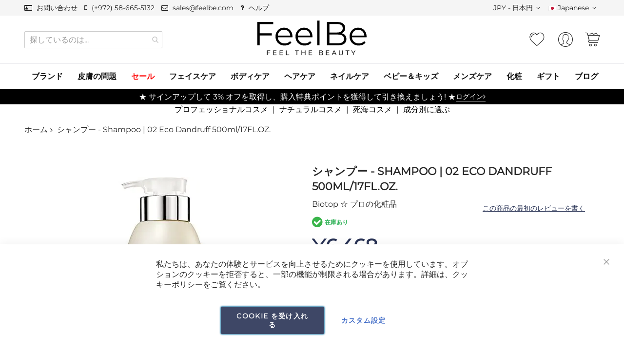

--- FILE ---
content_type: text/html; charset=UTF-8
request_url: https://feelbe.asia/jp/shampoo-02-eco-dandruff.html
body_size: 81309
content:
 <!doctype html><html lang="ja"><head prefix="og: http://ogp.me/ns# fb: http://ogp.me/ns/fb# product: http://ogp.me/ns/product#"><script> var LOCALE = 'ja\u002DJP'; var BASE_URL = 'https\u003A\u002F\u002Ffeelbe.asia\u002Fjp\u002F'; var require = { 'baseUrl': 'https\u003A\u002F\u002Ffeelbe.asia\u002Fstatic\u002Fversion1766496327\u002Ffrontend\u002FCodazon\u002Funlimited_feelbe\u002Fja_JP' };</script> <meta charset="utf-8"/>
<meta name="title" content="シャンプー - Shampoo | 02 Eco Dandruff 500ml/17FL.OZ. Biotop"/>
<meta name="description" content="フケ防止シャンプーにはカモミールとプロビタミン B5 が豊富に含まれており、頭皮に潤いを与え、栄養を与え、落ち着かせます。抗菌剤の亜鉛ピリチオンは刺激を軽減し、将来のフケを防ぎます。乾燥、かゆみ、薄片状または炎症を起こした頭皮に。 FeelBeで今すぐ購入。"/>
<meta name="keywords" content="シャンプー - Shampoo | 02 Eco Dandruff 500ml/17FL.OZ."/>
<meta name="robots" content="INDEX,FOLLOW"/>
<meta name="viewport" content="width=device-width, initial-scale=1"/>
<meta name="format-detection" content="telephone=no"/>
<title>シャンプー - Shampoo | 02 Eco Dandruff 500ml/17FL.OZ.</title>
<link  rel="stylesheet" type="text/css"  media="all" href="https://feelbe.asia/static/version1766496327/frontend/Codazon/unlimited_feelbe/ja_JP/css/styles-m.min.css" />
<link  rel="stylesheet" type="text/css"  media="all" href="https://feelbe.asia/static/version1766496327/frontend/Codazon/unlimited_feelbe/ja_JP/jquery/uppy/dist/uppy-custom.min.css" />
<link  rel="stylesheet" type="text/css"  media="all" href="https://feelbe.asia/static/version1766496327/frontend/Codazon/unlimited_feelbe/ja_JP/Amasty_Affiliate/css/default.min.css" />
<link  rel="stylesheet" type="text/css"  media="all" href="https://feelbe.asia/static/version1766496327/frontend/Codazon/unlimited_feelbe/ja_JP/Amasty_Customform/css/form-builder.min.css" />
<link  rel="stylesheet" type="text/css"  media="all" href="https://feelbe.asia/static/version1766496327/frontend/Codazon/unlimited_feelbe/ja_JP/Amasty_Customform/css/form-render.min.css" />
<link  rel="stylesheet" type="text/css"  media="all" href="https://feelbe.asia/static/version1766496327/frontend/Codazon/unlimited_feelbe/ja_JP/Amasty_Base/vendor/slick/amslick.min.css" />
<link  rel="stylesheet" type="text/css"  media="all" href="https://feelbe.asia/static/version1766496327/frontend/Codazon/unlimited_feelbe/ja_JP/Amasty_Groupcat/js/fancybox/jquery.fancybox.min.css" />
<link  rel="stylesheet" type="text/css"  media="all" href="https://feelbe.asia/static/version1766496327/frontend/Codazon/unlimited_feelbe/ja_JP/Amasty_HidePrice/js/fancyambox/jquery.fancyambox.min.css" />
<link  rel="stylesheet" type="text/css"  media="all" href="https://feelbe.asia/static/version1766496327/frontend/Codazon/unlimited_feelbe/ja_JP/Amasty_HidePrice/css/amhideprice.min.css" />
<link  rel="stylesheet" type="text/css"  media="all" href="https://feelbe.asia/static/version1766496327/frontend/Codazon/unlimited_feelbe/ja_JP/Amasty_Label/vendor/tooltipster/css/tooltipster.min.css" />
<link  rel="stylesheet" type="text/css"  media="all" href="https://feelbe.asia/static/version1766496327/frontend/Codazon/unlimited_feelbe/ja_JP/Amasty_LibSwiperJs/vendor/swiper/swiper.min.css" />
<link  rel="stylesheet" type="text/css"  media="all" href="https://feelbe.asia/static/version1766496327/frontend/Codazon/unlimited_feelbe/ja_JP/Trustpilot_Reviews/css/trustpilot.min.css" />
<link  rel="stylesheet" type="text/css"  media="all" href="https://feelbe.asia/static/version1766496327/frontend/Codazon/unlimited_feelbe/ja_JP/mage/gallery/gallery.min.css" />
<link  rel="stylesheet" type="text/css"  media="all" href="https://feelbe.asia/static/version1766496327/frontend/Codazon/unlimited_feelbe/ja_JP/Amasty_HidePrice/css/amhideprice-styles.min.css" />
<link  rel="stylesheet" type="text/css"  media="all" href="https://feelbe.asia/static/version1766496327/frontend/Codazon/unlimited_feelbe/ja_JP/Codazon_ShippingCostCalculator/css/shipping-estimation.min.css" />
<link  rel="stylesheet" type="text/css"  media="screen and (min-width: 768px)" href="https://feelbe.asia/static/version1766496327/frontend/Codazon/unlimited_feelbe/ja_JP/css/styles-l.min.css" />
<link  rel="stylesheet" type="text/css"  media="all" href="https://feelbe.asia/static/version1766496327/frontend/Codazon/unlimited_feelbe/ja_JP/css/fontawesome/fontawesome-all.min.css" />
<link  rel="stylesheet" type="text/css"  media="all" href="https://feelbe.asia/static/version1766496327/frontend/Codazon/unlimited_feelbe/ja_JP/css/owlcarousel/owl.carousel.min.css" />
<script  type="text/javascript"  src="https://feelbe.asia/static/version1766496327/frontend/Codazon/unlimited_feelbe/ja_JP/requirejs/require.min.js"></script>
<script  type="text/javascript"  src="https://feelbe.asia/static/version1766496327/frontend/Codazon/unlimited_feelbe/ja_JP/requirejs-min-resolver.min.js"></script>
<script  type="text/javascript"  src="https://feelbe.asia/static/version1766496327/frontend/Codazon/unlimited_feelbe/ja_JP/mage/requirejs/mixins.min.js"></script>
<script  type="text/javascript"  src="https://feelbe.asia/static/version1766496327/frontend/Codazon/unlimited_feelbe/ja_JP/requirejs-config.min.js"></script>
<script  type="text/javascript"  src="https://feelbe.asia/static/version1766496327/frontend/Codazon/unlimited_feelbe/ja_JP/js/feelbe-fe-loads.min.js"></script>
<script  type="text/javascript"   src="https://feelbe.asia/static/version1766496327/frontend/Codazon/unlimited_feelbe/ja_JP/Amasty_GeoipRedirect/js/storeCookieChecker.min.js" defer></script></script>
<script  type="text/javascript"  src="https://feelbe.asia/static/version1766496327/frontend/Codazon/unlimited_feelbe/ja_JP/Amasty_Faq/js/section/product-url.min.js"></script>
<link  rel="canonical" href="https://feelbe.asia/jp/shampoo-02-eco-dandruff.html" />
<link  rel="icon" type="image/x-icon" href="https://feelbe.asia/media/favicon/websites/1/feelbe-icon.png" />
<link  rel="shortcut icon" type="image/x-icon" href="https://feelbe.asia/media/favicon/websites/1/feelbe-icon.png" />
<!-- Meta Pixel Code (deferred on user interaction) -->
<script>
(function(){
  var fbPixelInitialized = false;
  function loadFbPixel(){
    if (fbPixelInitialized) return;
    fbPixelInitialized = true;
    !function(f,b,e,v,n,t,s){
        if(f.fbq)return;
        n=f.fbq=function(){
            n.callMethod ? n.callMethod.apply(n,arguments) : n.queue.push(arguments)
        };
        if(!f._fbq) f._fbq=n;
        n.push=n;
        n.loaded=!0;
        n.version='2.0';
        n.queue=[];
        t=b.createElement(e);
        t.async=!0;
        t.src=v;
        s=b.getElementsByTagName(e)[0];
        s.parentNode.insertBefore(t,s)
    }(window, document, 'script', 'https://connect.facebook.net/en_US/fbevents.js');

    fbq('init', '1433111193882269');
    fbq('track', 'PageView');
  }

  window.addEventListener('scroll', loadFbPixel, {once: true});
  window.addEventListener('click', loadFbPixel, {once: true});
})();
</script>

<noscript>
<img height="1" width="1" style="display:none" src="https://www.facebook.com/tr?id=1433111193882269&ev=PageView&noscript=1"/></noscript>
<!-- End Meta Pixel Code -->


<!-- TrustBox script --><script type="text/javascript" src="//widget.trustpilot.com/bootstrap/v5/tp.widget.bootstrap.min.js" async></script>
<!-- End TrustBox script -->   <script id="codazon-global-config">var codazon={"now":"2026-01-19 10:11:59","dateTimeUrl":"https:\/\/feelbe.asia\/jp\/themelayoutpro\/ajax\/datetime\/","checkoutUrl":"https:\/\/feelbe.asia\/jp\/checkout\/","enableStikyMenu":true,"alignVerMenuHeight":false,"customerDataUrl":"https:\/\/feelbe.asia\/jp\/customer\/section\/load\/?sections=customer&update_section_id=0","numCtrlSeletor":".cart.item input[type=\"number\"], .block-minicart input[type=\"number\"]","rtl":false}</script><link id="cdz-header-css" rel="stylesheet" type="text/css" media="all" href="//feelbe.asia/media/codazon/themelayout/header/feelbe_header/header-styles.css?version=69523f7c6ac51" /><link id="cdz-footer-css" rel="stylesheet" type="text/css" media="all" href="//feelbe.asia/media/codazon/themelayout/footer/feelbe_footer/footer-styles.css?version=69562279b8b57" /><link id="cdz-product-view-css" rel="stylesheet" type="text/css" media="all" href="//feelbe.asia/media/codazon/themelayout/main/feelbe_main/product-view-styles.css?version=695d18c5e3757" /><script>var windowLoaded=false;window.addEventListener('load',function(){windowLoaded=true;},true);require(['jquery'],function($){require(['Codazon_ThemeLayoutPro/js/material-theme']);function loadCSSLinks(){require(['mage/cookies'],function(){var styles=["https:\/\/feelbe.asia\/static\/version1766496327\/frontend\/Codazon\/unlimited_feelbe\/ja_JP\/mage\/calendar.min.css","https:\/\/feelbe.asia\/static\/version1766496327\/frontend\/Codazon\/unlimited_feelbe\/ja_JP\/css\/animate\/animate.min.css"],cookieName='css_first_load';if($.cookie(cookieName)){var t=200;}else{var date=new Date(),t=5000;date.setTime(date.getTime()+(8640000000));$.cookie(cookieName,'1',{path:'/',expires:date});}
setTimeout(function(){$.each(styles,function(i,styleFile){$('head').prepend('<'+'link rel="stylesheet" type="text/css" media="all" href="'+styleFile+'" >');});$('head').prepend('<'+'link rel="stylesheet" type="text/css" media="print" href="https://feelbe.asia/static/version1766496327/frontend/Codazon/unlimited_feelbe/ja_JP/css/print.min.css" >');},t);});}
windowLoaded?loadCSSLinks():$(window).on('load',loadCSSLinks);var updateTimeout=false;$('body').on('contentUpdated',function(){if(updateTimeout)clearTimeout(updateTimeout);require(['mage/apply/main'],function(mage){if(mage){updateTimeout=setTimeout(function(){mage.apply();},200)};});});});</script><script>if(typeof window.checkout=='undefined'){window.checkout={"shoppingCartUrl":"https:\/\/feelbe.asia\/jp\/checkout\/cart\/","checkoutUrl":"https:\/\/feelbe.asia\/jp\/checkout\/","updateItemQtyUrl":"https:\/\/feelbe.asia\/jp\/checkout\/sidebar\/updateItemQty\/","removeItemUrl":"https:\/\/feelbe.asia\/jp\/checkout\/sidebar\/removeItem\/","imageTemplate":"Magento_Catalog\/product\/image_with_borders","baseUrl":"https:\/\/feelbe.asia\/jp\/","minicartMaxItemsVisible":3,"websiteId":"1","maxItemsToDisplay":10,"storeId":"4","storeGroupId":"1","customerLoginUrl":"https:\/\/feelbe.asia\/jp\/customer\/account\/login\/referer\/aHR0cHM6Ly9mZWVsYmUuYXNpYS9qcC9zaGFtcG9vLTAyLWVjby1kYW5kcnVmZi5odG1s\/","isRedirectRequired":false,"autocomplete":"off","captcha":{"user_login":{"isCaseSensitive":false,"imageHeight":50,"imageSrc":"","refreshUrl":"https:\/\/feelbe.asia\/jp\/captcha\/refresh\/","isRequired":false,"timestamp":1768817519}}};}</script> <script  nonce="aW9qdmg0Y2gwb2hpb2tmdWg2bGZhMmltdGRwZ2h3ZmY=">(function(){var config={config:{mixins:{'Magento_Catalog/js/catalog-add-to-cart':{'Codazon_ShoppingCartPro/js/catalog-add-to-cart':true}}}};require.config(config);})();var ajaxShoppingCart={"optionUrl":"https:\/\/feelbe.asia\/jp\/quickview\/index\/view\/ajaxcart_option\/1\/","miniCartStyle":1,"popupId":"cdz-minicart-popup","minicartMaxItemsVisible":2};</script><script  nonce="aW9qdmg0Y2gwb2hpb2tmdWg2bGZhMmltdGRwZ2h3ZmY=">(function(){var config={map:{'*':{'mage/dataPost':'Codazon_ShoppingCartPro/js/ajax-post','defaultMageDataPost':'mage/dataPost'}},deps:['Codazon_ShoppingCartPro/js/ajax-post']};require.config(config);})();var cdzAjaxPost={"updateMsgUrl":"https:\/\/feelbe.asia\/jp\/customer\/section\/load\/?sections=messages&update_section_id=true","replacedActions":{"wishlist\/index\/add":"https:\/\/feelbe.asia\/jp\/ajaxpost\/product_wishlist\/add\/","wishlist\/index\/remove":"https:\/\/feelbe.asia\/jp\/ajaxpost\/product_wishlist\/remove\/","wishlist\/index\/fromcart":"https:\/\/feelbe.asia\/jp\/ajaxpost\/product_wishlist\/fromcart\/","ajaxpost\/product_wishlist\/moveallfromcart":"https:\/\/feelbe.asia\/jp\/ajaxpost\/product_wishlist\/moveallfromcart\/","catalog\/product_compare\/add":"https:\/\/feelbe.asia\/jp\/ajaxpost\/product_compare\/add\/","catalog\/product_compare\/remove":"https:\/\/feelbe.asia\/jp\/ajaxpost\/product_compare\/remove\/","catalog\/product_compare\/clear":"https:\/\/feelbe.asia\/jp\/ajaxpost\/product_compare\/clear\/"},"wishlistEmptyMsg":"\u307b\u3057\u3044\u7269\u30ea\u30b9\u30c8\u306f\u7a7a\u3067\u3059\u3002"};</script> <script type="text/x-magento-init">{"*":{"Magento_PageCache/js/form-key-provider":{"isPaginationCacheEnabled":0}}}</script> <script data-rocketjavascript="false">var MagefanWebP={_canUseWebP:null,getUserAgentInfo:function(){try{var ua=navigator.userAgent,tem,M=ua.match(/(opera|chrome|safari|firefox|msie|trident(?=\/))\/?\s*(\d+)/i)||[];if(/trident/i.test(M[1])){tem=/\brv[ :]+(\d+)/g.exec(ua)||[];return['IE',(tem[1]||'')];}if(M[1]==='Chrome'){tem=ua.match(/\b(OPR|Edge)\/(\d+)/);if(tem!=null){tem=tem.slice(1);tem[0]=tem[0].replace('OPR','Opera');return tem;}}M=M[2]?[M[1],M[2]]:[navigator.appName,navigator.appVersion,'-?'];if((tem=ua.match(/version\/(\d+)/i))!=null)M.splice(1,1,tem[1]);return M;}catch(e){return['',0];}},canUseWebP:function(){if(null!==this._canUseWebP){return this._canUseWebP;}try{var elem=document.createElement('canvas');if(!!(elem.getContext&&elem.getContext('2d'))){var r=(elem.toDataURL('image/webp').indexOf('data:image/webp')==0);if(!r){var ua=this.getUserAgentInfo();if(ua&&ua.length>1){ua[0]=ua[0].toLowerCase();if('firefox'==ua[0]&&parseInt(ua[1])>=65){this._canUseWebP=true;return this._canUseWebP;}if('edge'==ua[0]&&parseInt(ua[1])>=18){this._canUseWebP=true;return this._canUseWebP;}if('safari'==ua[0]){if(navigator.platform.includes('Mac')){if(parseInt(ua[1])>=16){this._canUseWebP=true;}}else{if(parseInt(ua[1])>=15){this._canUseWebP=true;}}return this._canUseWebP;}}}this._canUseWebP=r;return this._canUseWebP;}this._canUseWebP=false;return this._canUseWebP;}catch(e){console.log(e);this._canUseWebP=false;return this._canUseWebP;}},getOriginWebPImage:function(src){if(src.indexOf('webp')==-1){return src;}var array=src.split('/');var imageFormat='';for(var i=0;i<array.length;i++){if(array[i]=='webp'){imageFormat=array[i+1];array.splice(i,3);break;}}src=array.join('/');return src.replace('.webp','.'+imageFormat);},getWebUrl:function(imageUrl){imageUrl=imageUrl.trim();var baseUrl='https://feelbe.asia/';var imageFormat=imageUrl.split('.').pop();if('webp'===imageFormat){return imageUrl;}var mediaBaseUrl='https://feelbe.asia/media/';var staticBaseUrl='https://feelbe.asia/static/';if(imageUrl.indexOf(mediaBaseUrl)==-1&&imageUrl.indexOf(staticBaseUrl)==-1){mediaBaseUrl=baseUrl+'media/';staticBaseUrl=baseUrl+'static/';if(imageUrl.indexOf(mediaBaseUrl)==-1&&imageUrl.indexOf(staticBaseUrl)==-1){return false;}}var imagePath=imageUrl;imagePath=imagePath.replace(mediaBaseUrl,'media/');imagePath=imagePath.replace(staticBaseUrl,'static/');imagePath=imagePath.replace(baseUrl+'pub/media/','media/');imagePath=imagePath.replace(baseUrl+'pub/static/','static/');imagePath=imagePath.replace(/\.(jpe?g|png|gif)$/i,'.webp');imagePath=mediaBaseUrl+'webp/'+imageFormat+'/'+imagePath;imagePath=imagePath.replace('%20',' ');imagePath=imagePath.replace(/version\d{10}\//g,'');return imagePath;}};function MagefanWebPMagicToolboxContainerFix(){if(!MagefanWebP.canUseWebP()){(function(){var i;var els=document.querySelectorAll('.MagicToolboxContainer a, .MagicToolboxContainer img');if(!els)return;var el;for(i=0;i<els.length;i++){el=els[i];if(el.href){el.href=MagefanWebP.getOriginWebPImage(el.href);}if(el.getAttribute('webpimg')){el.src=MagefanWebP.getOriginWebPImage(el.getAttribute('webpimg'));}else{if(el.src){el.src=MagefanWebP.getOriginWebPImage(el.src);}}if(el.dataset&&el.dataset.image){el.dataset.image=MagefanWebP.getOriginWebPImage(el.dataset.image);}}})();}else{replacePixelMagicToolbox();checkIfPixelReplaced();}}function replacePixelMagicToolbox(){(function(){var i,els=document.querySelectorAll('.MagicToolboxContainer img');if(!els)return;var el;for(i=0;i<els.length;i++){el=els[i];if(el.getAttribute('webpimg')){el.src=el.getAttribute('webpimg');}}})();}function checkIfPixelReplaced(){var intervalCounter=0,waitForMagicToolbox=setInterval(function(){if(document.querySelectorAll('figure img[src$="/p.jpg"]').length){replacePixelMagicToolbox();clearInterval(waitForMagicToolbox);}if(intervalCounter>10){clearInterval(waitForMagicToolbox);}intervalCounter++;},500);}function updateBodyClassAndFallbackToOriginalImagesIfNoWebPSupport(){if(!MagefanWebP.canUseWebP()){document.body.className+=' no-webp ';(function(){var i;var els=document.querySelectorAll('a[href$=".webp"]');if(!els)return;var el;for(i=0;i<els.length;i++){el=els[i];if(el.href){el.href=MagefanWebP.getOriginWebPImage(el.href);}}})();}else{document.body.className+=' webp-supported ';}}document.addEventListener('DOMContentLoaded',updateBodyClassAndFallbackToOriginalImagesIfNoWebPSupport);document.addEventListener('breeze:load',updateBodyClassAndFallbackToOriginalImagesIfNoWebPSupport);</script><script>document.addEventListener('DOMContentLoaded',function(e){if(!MagefanWebP.canUseWebP()){setInterval(function(){document.querySelectorAll("img[src$='.webp']:not(.no-origin-webp-img)").forEach(function(el){var scr=el.getAttribute('src');var newScr=MagefanWebP.getOriginWebPImage(scr);if(scr!=newScr){el.setAttribute('src',newScr);}else{el.classList.add('no-origin-webp-img');}});},1000);}function processLazyPictureImg(img){var src=img.getAttribute('src');var keys=['original','src','lazyload'];var original,_original;for(var i=0;i<keys.length;i++){_original=img.getAttribute('data-'+keys[i]);if(_original){original=_original;break;}}if(original==src){if(img.getAttribute('data-mf-lazy-picture-img'))return;img.setAttribute('data-mf-lazy-picture-img',1);img.parentElement.querySelectorAll('source').forEach(function(el){var srcset=el.getAttribute('srcset');var originalset=el.getAttribute('data-originalset');if(originalset&&(originalset!=srcset)){el.setAttribute('srcset',originalset);el.classList.remove('lazyload');}});var lazyLoader=img.closest('.lazy-loader');if(lazyLoader){lazyLoader.classList.remove('lazy-loader');}document.querySelectorAll("picture img[src='"+src+"']").forEach(function(img){processLazyPictureImg(img);});}}document.querySelectorAll('picture img[data-original],picture img[data-src],picture img[data-lazyload]').forEach(function(el){el.addEventListener('load',function(e){processLazyPictureImg(e.target);});processLazyPictureImg(el);});});</script><style> picture.mfwebp source.lazyload, picture.mfwebp source.lazy {background:none;content:none;}</style> <meta property="og:type" content="product"/><meta property="og:title" content="シャンプー - Shampoo | 02 Eco Dandruff 500ml/17FL.OZ."/><meta property="og:description" content="フケ防止シャンプーにはカモミールとプロビタミン B5 が豊富に含まれており、頭皮に潤いを与え、栄養を与え、落ち着かせます。抗菌剤の亜鉛ピリチオンは刺激を軽減し、将来のフケを防ぎます。乾燥、かゆみ、薄片状または炎症を起こした頭皮に。 FeelBeで今すぐ購入。"/><meta property="og:url" content="https://feelbe.asia/jp/shampoo-02-eco-dandruff.html"/><meta property="og:image" content="https://feelbe.asia/media/catalog/product/cache/0de18379c84437f949a0c4dcfaf78501/s/h/shampoo-02-eco-dandruff-biotop.jpg"/><meta property="og:site_name" content="Main Website"/><meta property="product:price:amount" content="6468"/><meta property="product:price:currency" content="JPY"/><script>
(function(w,d,s,l,i){w[l]=w[l]||[];w[l].push({'gtm.start':
new Date().getTime(),event:'gtm.js'});var f=d.getElementsByTagName(s)[0],
j=d.createElement(s),dl=l!='dataLayer'?'&l='+l:'';j.async=true;j.src=
'https://www.googletagmanager.com/gtm.js?id='+i+dl;f.parentNode.insertBefore(j,f);
})(window,document,'script','dataLayer','GTM-MCJFFHJG');
</script>
</head><body data-container="body" data-mage-init='{"loaderAjax": {}, "loader": { "icon": "https://feelbe.asia/static/version1766496327/frontend/Codazon/unlimited_feelbe/ja_JP/images/loader-2.gif"}}' id="html-body" class="product-view-style-03 catalog-product-view product-shampoo-02-eco-dandruff categorypath-for-body-hair-care category-hair-care page-layout-1column"><!-- Google Tag Manager (noscript) --><noscript><iframe src="https://www.googletagmanager.com/ns.html?id=GTM-MCJFFHJG" height="0" width="0" style="display:none;visibility:hidden"></iframe></noscript><!-- End Google Tag Manager (noscript) --> <script type="text/x-magento-init">{"*":{"Magento_PageBuilder/js/widget-initializer":{"config":{"[data-content-type=\"slider\"][data-appearance=\"default\"]":{"Magento_PageBuilder\/js\/content-type\/slider\/appearance\/default\/widget":false},"[data-content-type=\"map\"]":{"Magento_PageBuilder\/js\/content-type\/map\/appearance\/default\/widget":false},"[data-content-type=\"row\"]":{"Magento_PageBuilder\/js\/content-type\/row\/appearance\/default\/widget":false},"[data-content-type=\"tabs\"]":{"Magento_PageBuilder\/js\/content-type\/tabs\/appearance\/default\/widget":false},"[data-content-type=\"slide\"]":{"Magento_PageBuilder\/js\/content-type\/slide\/appearance\/default\/widget":{"buttonSelector":".pagebuilder-slide-button","showOverlay":"hover","dataRole":"slide"}},"[data-content-type=\"banner\"]":{"Magento_PageBuilder\/js\/content-type\/banner\/appearance\/default\/widget":{"buttonSelector":".pagebuilder-banner-button","showOverlay":"hover","dataRole":"banner"}},"[data-content-type=\"buttons\"]":{"Magento_PageBuilder\/js\/content-type\/buttons\/appearance\/inline\/widget":false},"[data-content-type=\"products\"][data-appearance=\"carousel\"]":{"Amasty_Xsearch\/js\/content-type\/products\/appearance\/carousel\/widget-override":false}},"breakpoints":{"desktop":{"label":"Desktop","stage":true,"default":true,"class":"desktop-switcher","icon":"Magento_PageBuilder::css\/images\/switcher\/switcher-desktop.svg","conditions":{"min-width":"1024px"},"options":{"products":{"default":{"slidesToShow":"5"}}}},"tablet":{"conditions":{"max-width":"1024px","min-width":"768px"},"options":{"products":{"default":{"slidesToShow":"4"},"continuous":{"slidesToShow":"3"}}}},"mobile":{"label":"Mobile","stage":true,"class":"mobile-switcher","icon":"Magento_PageBuilder::css\/images\/switcher\/switcher-mobile.svg","media":"only screen and (max-width: 768px)","conditions":{"max-width":"768px","min-width":"640px"},"options":{"products":{"default":{"slidesToShow":"3"}}}},"mobile-small":{"conditions":{"max-width":"640px"},"options":{"products":{"default":{"slidesToShow":"2"},"continuous":{"slidesToShow":"1"}}}}}}}}</script><div class="ambanners ambanner-10" data-position="10" data-bannerid="" data-role="amasty-banner-container" ></div> <div class="cookie-status-message" id="cookie-status">The store will not work correctly when cookies are disabled.</div><script type="text&#x2F;javascript">document.querySelector("#cookie-status").style.display="none";</script><script type="text/x-magento-init">{"*":{"cookieStatus":{}}}</script> <script type="text/x-magento-init">{"*":{"mage/cookies":{"expires":null,"path":"\u002F","domain":".feelbe.asia","secure":true,"lifetime":"14400"}}}</script> <noscript><div class="message global noscript"><div class="content"><p><strong>JavaScriptがお使いのブラウザで無効になっているようです。&quot;</strong> <span> 我々のサイトを最善の状態でみるために、ブラウザのjavascriptをオンにしてください</span></p></div></div></noscript> <script>window.cookiesConfig=window.cookiesConfig||{};window.cookiesConfig.secure=true;</script><script>require.config({map:{'*':{wysiwygAdapter:'mage/adminhtml/wysiwyg/tiny_mce/tinymceAdapter'}}});</script><script>require.config({paths:{googleMaps:'https\u003A\u002F\u002Fmaps.googleapis.com\u002Fmaps\u002Fapi\u002Fjs\u003Fv\u003D3.53\u0026key\u003D'},config:{'Magento_PageBuilder/js/utils/map':{style:'',},'Magento_PageBuilder/js/content-type/map/preview':{apiKey:'',apiKeyErrorMessage:'You\u0020must\u0020provide\u0020a\u0020valid\u0020\u003Ca\u0020href\u003D\u0027https\u003A\u002F\u002Ffeelbe.asia\u002Fjp\u002Fadminhtml\u002Fsystem_config\u002Fedit\u002Fsection\u002Fcms\u002F\u0023cms_pagebuilder\u0027\u0020target\u003D\u0027_blank\u0027\u003EGoogle\u0020Maps\u0020API\u0020key\u003C\u002Fa\u003E\u0020to\u0020use\u0020a\u0020map.'},'Magento_PageBuilder/js/form/element/map':{apiKey:'',apiKeyErrorMessage:'You\u0020must\u0020provide\u0020a\u0020valid\u0020\u003Ca\u0020href\u003D\u0027https\u003A\u002F\u002Ffeelbe.asia\u002Fjp\u002Fadminhtml\u002Fsystem_config\u002Fedit\u002Fsection\u002Fcms\u002F\u0023cms_pagebuilder\u0027\u0020target\u003D\u0027_blank\u0027\u003EGoogle\u0020Maps\u0020API\u0020key\u003C\u002Fa\u003E\u0020to\u0020use\u0020a\u0020map.'},}});</script><script>require.config({shim:{'Magento_PageBuilder/js/utils/map':{deps:['googleMaps']}}});</script> <script type="text&#x2F;javascript">window.isGdprCookieEnabled=true;require(['Amasty_GdprFrontendUi/js/modal-show'],function(modalConfigInit){modalConfigInit({"isDeclineEnabled":0,"barLocation":0,"policyText":"\u79c1\u305f\u3061\u306f\u3001\u3042\u306a\u305f\u306e\u4f53\u9a13\u3068\u30b5\u30fc\u30d3\u30b9\u3092\u5411\u4e0a\u3055\u305b\u308b\u305f\u3081\u306b\u30af\u30c3\u30ad\u30fc\u3092\u4f7f\u7528\u3057\u3066\u3044\u307e\u3059\u3002\u30aa\u30d7\u30b7\u30e7\u30f3\u306e\u30af\u30c3\u30ad\u30fc\u3092\u62d2\u5426\u3059\u308b\u3068\u3001\u4e00\u90e8\u306e\u6a5f\u80fd\u304c\u5236\u9650\u3055\u308c\u308b\u5834\u5408\u304c\u3042\u308a\u307e\u3059\u3002\u8a73\u7d30\u306f\u3001<a href=\"https:\/\/feelbe.asia\/jp\/terms-use\" title=\"Cookie Policy\" target=\"_blank\">\u30af\u30c3\u30ad\u30fc\u30dd\u30ea\u30b7\u30fc<\/a>\u3092\u3054\u89a7\u304f\u3060\u3055\u3044\u3002","firstShowProcess":"0","cssConfig":{"backgroundColor":null,"policyTextColor":null,"textColor":null,"titleColor":null,"linksColor":null,"acceptBtnColor":"#293355","acceptBtnColorHover":"#FFFFFF","acceptBtnTextColor":"#FFFFFF","acceptBtnTextColorHover":"#293355","acceptBtnOrder":null,"allowBtnTextColor":null,"allowBtnTextColorHover":null,"allowBtnColor":null,"allowBtnColorHover":null,"allowBtnOrder":null,"declineBtnTextColorHover":"#293355","declineBtnColorHover":"#FFFFFF","declineBtnTextColor":"#FFFFFF","declineBtnColor":"#293355","declineBtnOrder":null},"isPopup":false,"isModal":false,"className":"amgdprjs-bar-template","buttons":[{"label":"Cookie \u3092\u53d7\u3051\u5165\u308c\u308b","dataJs":"accept","class":"-allow -save","action":"allowCookies"},{"label":"\u30ab\u30b9\u30bf\u30e0\u8a2d\u5b9a","dataJs":"settings","class":"-settings"}],"template":"<div role=\"alertdialog\"\n     tabindex=\"-1\"\n     class=\"modal-popup _show amgdprcookie-bar-container <% if (data.isPopup) { %>-popup<% } %>\" data-amcookie-js=\"bar\">\n    <span tabindex=\"0\" class=\"amgdprcookie-focus-guard\" data-focus-to=\"last\"><\/span>\n    <button class=\"action-close\" data-amcookie-js=\"close-cookiebar\" type=\"button\">\n        <span data-bind=\"i18n: 'Close'\"><\/span>\n    <\/button>\n    <div class=\"amgdprcookie-bar-block\">\n        <div class=\"amgdprcookie-policy\"><%= data.policyText %><\/div>\n        <div class=\"amgdprcookie-buttons-block\">\n            <% _.each(data.buttons, function(button) { %>\n            <button class=\"amgdprcookie-button <%= button.class %>\" disabled data-amgdprcookie-js=\"<%= button.dataJs %>\"><%= button.label %><\/button>\n            <% }); %>\n        <\/div>\n    <\/div>\n    <span tabindex=\"0\" class=\"amgdprcookie-focus-guard\" data-focus-to=\"first\"><\/span>\n<\/div>\n\n<style>\n    <% if(css.backgroundColor){ %>\n    .amgdprcookie-bar-container {\n        background-color: <%= css.backgroundColor %>\n    }\n    <% } %>\n    <% if(css.policyTextColor){ %>\n    .amgdprcookie-bar-container .amgdprcookie-policy {\n        color: <%= css.policyTextColor %>;\n    }\n    <% } %>\n    <% if(css.textColor){ %>\n    .amgdprcookie-bar-container .amgdprcookie-text {\n        color: <%= css.textColor %>;\n    }\n    <% } %>\n    <% if(css.titleColor){ %>\n    .amgdprcookie-bar-container .amgdprcookie-header {\n        color: <%= css.titleColor %>;\n    }\n    <% } %>\n    <% if(css.linksColor){ %>\n    .amgdprcookie-bar-container .amgdprcookie-link,\n    .amgdprcookie-bar-container .amgdprcookie-policy a {\n        color: <%= css.linksColor %>;\n    }\n    <% } %>\n    <% if(css.acceptBtnOrder || css.acceptBtnColor || css.acceptBtnTextColor){ %>\n    .amgdprcookie-bar-container .amgdprcookie-button.-save {\n        <% if(css.acceptBtnOrder) { %>order: <%= css.acceptBtnOrder %>; <% } %>\n        <% if(css.acceptBtnColor) { %>\n            background-color: <%= css.acceptBtnColor %>;\n            border-color: <%= css.acceptBtnColor %>;\n        <% } %>\n        <% if(css.acceptBtnTextColor) { %>color: <%= css.acceptBtnTextColor %>; <% } %>\n    }\n    <% } %>\n    <% if(css.acceptBtnColorHover || css.acceptBtnTextColorHover){ %>\n    .amgdprcookie-bar-container .amgdprcookie-button.-save:hover {\n        <% if(css.acceptBtnColorHover) { %>\n            background-color: <%= css.acceptBtnColorHover %>;\n            border-color: <%= css.acceptBtnColorHover %>;\n        <% } %>\n        <% if(css.acceptBtnTextColorHover) { %> color: <%= css.acceptBtnTextColorHover %>; <% } %>\n    }\n    <% } %>\n    <% if(css.allowBtnOrder || css.allowBtnColor || css.allowBtnTextColor){ %>\n    .amgdprcookie-bar-container .amgdprcookie-button.-settings {\n        <% if(css.allowBtnOrder) { %> order: <%= css.allowBtnOrder %>; <% } %>\n        <% if(css.allowBtnColor) { %>\n            background-color: <%= css.allowBtnColor %>;\n            border-color: <%= css.allowBtnColor %>;\n        <% } %>\n        <% if(css.allowBtnTextColor) { %> color: <%= css.allowBtnTextColor %>; <% } %>\n    }\n    <% } %>\n    <% if(css.allowBtnColorHover || css.allowBtnTextColorHover){ %>\n    .amgdprcookie-bar-container .amgdprcookie-button.-settings:hover {\n        <% if(css.allowBtnColorHover) { %>\n            background-color: <%= css.allowBtnColorHover %>;\n            border-color: <%= css.allowBtnColorHover %>;\n        <% } %>\n        <% if(css.allowBtnTextColorHover) { %> color: <%= css.allowBtnTextColorHover %>; <% } %>\n    }\n    <% } %>\n    <% if(css.declineBtnOrder || css.declineBtnColor || css.declineBtnTextColor){ %>\n    .amgdprcookie-bar-container .amgdprcookie-button.-decline {\n        <% if(css.declineBtnOrder) { %> order: <%= css.declineBtnOrder %>; <% } %>\n        <% if(css.declineBtnColor) { %>\n            background-color: <%= css.declineBtnColor %>;\n            border-color: <%= css.declineBtnColor %>;\n        <% } %>\n        <% if(css.declineBtnTextColor) { %> color: <%= css.declineBtnTextColor %>; <% } %>\n    }\n    <% } %>\n    <% if(css.declineBtnColorHover || css.declineBtnTextColorHover){ %>\n    .amgdprcookie-bar-container .amgdprcookie-button.-decline:hover {\n        <% if(css.declineBtnColorHover) { %>\n            background-color: <%= css.declineBtnColorHover %>;\n            border-color: <%= css.declineBtnColorHover %>;\n        <% } %>\n        <% if(css.declineBtnTextColorHover) { %> color: <%= css.declineBtnTextColorHover %>; <% } %>\n    }\n    <% } %>\n<\/style>\n"});});</script><script type="text/x-magento-init">{"*":{"Magento_Ui/js/core/app":{"components":{"gdpr-cookie-modal":{"cookieText":"\u79c1\u305f\u3061\u306f\u3001\u3042\u306a\u305f\u306e\u4f53\u9a13\u3068\u30b5\u30fc\u30d3\u30b9\u3092\u5411\u4e0a\u3055\u305b\u308b\u305f\u3081\u306b\u30af\u30c3\u30ad\u30fc\u3092\u4f7f\u7528\u3057\u3066\u3044\u307e\u3059\u3002\u30aa\u30d7\u30b7\u30e7\u30f3\u306e\u30af\u30c3\u30ad\u30fc\u3092\u62d2\u5426\u3059\u308b\u3068\u3001\u4e00\u90e8\u306e\u6a5f\u80fd\u304c\u5236\u9650\u3055\u308c\u308b\u5834\u5408\u304c\u3042\u308a\u307e\u3059\u3002\u8a73\u7d30\u306f\u3001<a href=\"https:\/\/feelbe.asia\/jp\/terms-use\" title=\"Cookie Policy\" target=\"_blank\">\u30af\u30c3\u30ad\u30fc\u30dd\u30ea\u30b7\u30fc<\/a>\u3092\u3054\u89a7\u304f\u3060\u3055\u3044\u3002","firstShowProcess":"0","acceptBtnText":null,"declineBtnText":null,"settingsBtnText":null,"isDeclineEnabled":0,"component":"Amasty_GdprFrontendUi\/js\/cookies","children":{"gdpr-cookie-settings-modal":{"component":"Amasty_GdprFrontendUi\/js\/modal\/cookie-settings"}}}}}}}</script><!-- ko scope: 'gdpr-cookie-modal' --><!--ko template: getTemplate()--><!-- /ko --><!-- /ko --><style> .amgdprjs-bar-template { z-index: 999; bottom: 0; }</style> <script type="text/x-magento-init">{"*":{"Amasty_InvisibleCaptcha/js/action/am-recaptcha-configure":{"formsToProtect":"form\u005Bid\u002A\u003D\u0022amhideprice\u002Dform\u0022\u005D,form\u005Baction\u002A\u003D\u0022customer\u002Faccount\u002Fcreatepost\u0022\u005D,form\u005Baction\u002A\u003D\u0022customer\u002Faccount\u002FloginPost\u0022\u005D,form\u005Baction\u002A\u003D\u0022newsletter\u002Fsubscriber\u002Fnew\u0022\u005D,form\u005Baction\u002A\u003D\u0022contact\u002Findex\u002Fpost\u0022\u005D,form\u005Baction\u002A\u003D\u0022customer\u002Faccount\u002Fforgotpasswordpost\u0022\u005D,form\u005Baction\u002A\u003D\u0022review\u002Fproduct\u002Fpost\u0022\u005D,form\u005Baction\u002A\u003D\u0022customer\u002Faccount\u002Fresetpasswordpost\u0022\u005D,form\u005Baction\u002A\u003D\u0022amasty_customform\u002Fform\u002Fsubmit\u0022\u005D,.form.password.forget","isEnabledOnPayments":"","checkoutRecaptchaValidateUrl":"https://feelbe.asia/jp/amcapthca/checkout/validate/","invisibleCaptchaCustomForm":"1","recaptchaConfig":{"lang":"hl\u003Den","theme":"light","badge":"bottomright","sitekey":"6Le2hm8UAAAAAGSWMCxLyAXAkkOGm9a-tbnYsOYP","size":"invisible","isInvisible":true,"recaptchaVersion":3},"reCaptchaErrorMessage":"Prove you are not a robot"}}}</script><script>(function(){if(document.readyState==='loading'){document.addEventListener('DOMContentLoaded',onReadyStateListener);}else{onReadyState();}
function onReadyStateListener(){onReadyState();}
function onReadyState(formsOnPage){if(typeof formsOnPage==='undefined'){let formsToProtect="form\u005Bid\u002A\u003D\u0022amhideprice\u002Dform\u0022\u005D,form\u005Baction\u002A\u003D\u0022customer\u002Faccount\u002Fcreatepost\u0022\u005D,form\u005Baction\u002A\u003D\u0022customer\u002Faccount\u002FloginPost\u0022\u005D,form\u005Baction\u002A\u003D\u0022newsletter\u002Fsubscriber\u002Fnew\u0022\u005D,form\u005Baction\u002A\u003D\u0022contact\u002Findex\u002Fpost\u0022\u005D,form\u005Baction\u002A\u003D\u0022customer\u002Faccount\u002Fforgotpasswordpost\u0022\u005D,form\u005Baction\u002A\u003D\u0022review\u002Fproduct\u002Fpost\u0022\u005D,form\u005Baction\u002A\u003D\u0022customer\u002Faccount\u002Fresetpasswordpost\u0022\u005D,form\u005Baction\u002A\u003D\u0022amasty_customform\u002Fform\u002Fsubmit\u0022\u005D,.form.password.forget";let forms=formsToProtect.split(',');formsOnPage=[];forms.forEach(form=>{let existingForm=form?document.querySelectorAll(form):[];if(existingForm.length){formsOnPage.push(existingForm);}})}
formsOnPage.forEach(form=>{let submit=form[0].querySelector('[type="submit"]');if(submit){let isAlreadyDisabled=submit.getAttribute('disabled');if(!isAlreadyDisabled){submit.setAttribute('disabled',true);submit.setAttribute('am-captcha-protect',true);}}})}
window.addEventListener('amform-elements-rendered',function(event){onReadyState([event.detail.form]);});window.addEventListener('am-recaptcha-submit-event',function(event){onReadyState([event.detail.form]);});})();</script><div class="page-wrapper"><header class="page-header header-style-36"><div class="container sticky-menu js-sticky-menu"><div id="header-sections" class="header-sections"><div id="header-top" class="header-top"><div class="container"><div class="header-top-row row"><div class="col-sm-12 header-top-left"> <div class="header-top-links"><a class="icon-link fa-id-card-o" href="https://feelbe.asia/jp/contacts/" title="お問い合わせ" aria-label="お問い合わせ"> お問い合わせ</a> <a class="icon-link fa-mobile-phone" href="tel:+972586655132" title="お電話ください" aria-label="お電話ください (+972) 58-665-5132"> (+972) 58-665-5132</a> <a class="icon-link fa-envelope-o" href="mailto:sales@feelbe.com" title="メールでのお問い合わせ" aria-label="メールでのお問い合わせ sales@feelbe.com"> sales@feelbe.com</a> <a class="icon-link fa-question" href="https://feelbe.asia/jp/faq/" title="ヘルプ" aria-label="ヘルプ"> ヘルプ</a></div></div><div class="col-sm-12 header-top-right"> <div class="switcher language switcher-language" data-ui-id="language-switcher" id="switcher-language696e03701209c"><div class="actions dropdown options switcher-options"><div class="action toggle switcher-trigger" id="switcher-language-trigger696e03701209c"><a href="javascipt:void(0)" class="view-jp"><picture class="mfwebp">                <source   type="image/webp" srcset="https://feelbe.asia/media/webp/gif/static/frontend/Codazon/unlimited_feelbe/ja_JP/images/flags/flag_jp.webp">                 <img data-webpconverted="1" alt="Japanese" src="https://feelbe.asia/static/version1766496327/frontend/Codazon/unlimited_feelbe/ja_JP/images/flags/flag_jp.gif" /></picture><span>Japanese</span></a></div><ul class="dropdown switcher-dropdown" data-mage-init='{"dropdownDialog":{ "appendTo":"#switcher-language696e03701209c > .options", "triggerTarget":"#switcher-language-trigger696e03701209c", "closeOnMouseLeave": false, "triggerClass":"active", "parentClass":"active", "buttons":null}}'><li class="view-en switcher-option"><a href="#" data-post='{"action":"https:\/\/feelbe.asia\/jp\/stores\/store\/redirect\/","data":{"___store":"en","___from_store":"jp","uenc":"aHR0cHM6Ly9mZWVsYmUuY29tL2VuL3NoYW1wb28tMDItZWNvLWRhbmRydWZmLmh0bWw~"}}'><img class="lang-img" alt="English" src="https://feelbe.asia/static/version1766496327/frontend/Codazon/unlimited_feelbe/ja_JP/images/flags/flag_en.gif" /><span class="lang-name">English</span></a></li> <li class="view-ru switcher-option"><a href="#" data-post='{"action":"https:\/\/feelbe.asia\/jp\/stores\/store\/redirect\/","data":{"___store":"ru","___from_store":"jp","uenc":"aHR0cHM6Ly9mZWVsYmUuY29tLnJ1L3J1L3NoYW1wb28tMDItZWNvLWRhbmRydWZmLmh0bWw~"}}'><picture class="mfwebp">                <source   type="image/webp" srcset="https://feelbe.asia/media/webp/gif/static/frontend/Codazon/unlimited_feelbe/ja_JP/images/flags/flag_ru.webp">                 <img data-webpconverted="1" class="lang-img" alt="Russian" src="https://feelbe.asia/static/version1766496327/frontend/Codazon/unlimited_feelbe/ja_JP/images/flags/flag_ru.gif" /></picture><span class="lang-name">Russian</span></a></li> <li class="view-he switcher-option"><a href="#" data-post='{"action":"https:\/\/feelbe.asia\/jp\/stores\/store\/redirect\/","data":{"___store":"he","___from_store":"jp","uenc":"aHR0cHM6Ly9mZWVsYmUuY28uaWwvaGUvc2hhbXBvby0wMi1lY28tZGFuZHJ1ZmYuaHRtbA~~"}}'><picture class="mfwebp">                <source   type="image/webp" srcset="https://feelbe.asia/media/webp/gif/static/frontend/Codazon/unlimited_feelbe/ja_JP/images/flags/flag_he.webp">                 <img data-webpconverted="1" class="lang-img" alt="Hebrew" src="https://feelbe.asia/static/version1766496327/frontend/Codazon/unlimited_feelbe/ja_JP/images/flags/flag_he.gif" /></picture><span class="lang-name">Hebrew</span></a></li> <li class="view-es switcher-option"><a href="#" data-post='{"action":"https:\/\/feelbe.asia\/jp\/stores\/store\/redirect\/","data":{"___store":"es","___from_store":"jp","uenc":"aHR0cHM6Ly9mZWVsYmUudW5vL2VzL3NoYW1wb28tMDItZWNvLWRhbmRydWZmLmh0bWw~"}}'><picture class="mfwebp">                <source   type="image/webp" srcset="https://feelbe.asia/media/webp/gif/static/frontend/Codazon/unlimited_feelbe/ja_JP/images/flags/flag_es.webp">                 <img data-webpconverted="1" class="lang-img" alt="Spanish" src="https://feelbe.asia/static/version1766496327/frontend/Codazon/unlimited_feelbe/ja_JP/images/flags/flag_es.gif" /></picture><span class="lang-name">Spanish</span></a></li> <li class="view-de switcher-option"><a href="#" data-post='{"action":"https:\/\/feelbe.asia\/jp\/stores\/store\/redirect\/","data":{"___store":"de","___from_store":"jp","uenc":"aHR0cHM6Ly9mZWVsYmUub25lL2RlL3NoYW1wb28tMDItZWNvLWRhbmRydWZmLmh0bWw~"}}'><picture class="mfwebp">                <source   type="image/webp" srcset="https://feelbe.asia/media/webp/gif/static/frontend/Codazon/unlimited_feelbe/ja_JP/images/flags/flag_de.webp">                 <img data-webpconverted="1" class="lang-img" alt="German" src="https://feelbe.asia/static/version1766496327/frontend/Codazon/unlimited_feelbe/ja_JP/images/flags/flag_de.gif" /></picture><span class="lang-name">German</span></a></li> <li class="view-fr switcher-option"><a href="#" data-post='{"action":"https:\/\/feelbe.asia\/jp\/stores\/store\/redirect\/","data":{"___store":"fr","___from_store":"jp","uenc":"aHR0cHM6Ly9mZWVsYmUub25saW5lL2ZyL3NoYW1wb28tMDItZWNvLWRhbmRydWZmLmh0bWw~"}}'><picture class="mfwebp">                <source   type="image/webp" srcset="https://feelbe.asia/media/webp/gif/static/frontend/Codazon/unlimited_feelbe/ja_JP/images/flags/flag_fr.webp">                 <img data-webpconverted="1" class="lang-img" alt="French" src="https://feelbe.asia/static/version1766496327/frontend/Codazon/unlimited_feelbe/ja_JP/images/flags/flag_fr.gif" /></picture><span class="lang-name">French</span></a></li> <li class="view-cn switcher-option"><a href="#" data-post='{"action":"https:\/\/feelbe.asia\/jp\/stores\/store\/redirect\/","data":{"___store":"cn","___from_store":"jp","uenc":"aHR0cHM6Ly9mZWVsYmUuYml6L2NuL3NoYW1wb28tMDItZWNvLWRhbmRydWZmLmh0bWw~"}}'><picture class="mfwebp">                <source   type="image/webp" srcset="https://feelbe.asia/media/webp/gif/static/frontend/Codazon/unlimited_feelbe/ja_JP/images/flags/flag_cn.webp">                 <img data-webpconverted="1" class="lang-img" alt="Chinese" src="https://feelbe.asia/static/version1766496327/frontend/Codazon/unlimited_feelbe/ja_JP/images/flags/flag_cn.gif" /></picture><span class="lang-name">Chinese</span></a></li> <li class="view-ar switcher-option"><a href="#" data-post='{"action":"https:\/\/feelbe.asia\/jp\/stores\/store\/redirect\/","data":{"___store":"ar","___from_store":"jp","uenc":"aHR0cHM6Ly9mZWVsYmUubmV0L2FyL3NoYW1wb28tMDItZWNvLWRhbmRydWZmLmh0bWw~"}}'><picture class="mfwebp">                <source   type="image/webp" srcset="https://feelbe.asia/media/webp/gif/static/frontend/Codazon/unlimited_feelbe/ja_JP/images/flags/flag_ar.webp">                 <img data-webpconverted="1" class="lang-img" alt="Arabic" src="https://feelbe.asia/static/version1766496327/frontend/Codazon/unlimited_feelbe/ja_JP/images/flags/flag_ar.gif" /></picture><span class="lang-name">Arabic</span></a></li></ul></div></div> <div class="switcher currency switcher-currency -style-02" id="switcher-currency696e03701d982"><div class="actions dropdown options switcher-options"><a href="#" class="action toggle switcher-trigger" id="switcher-currency-trigger696e03701d982"><span class="language-JPY text"><span>JPY - 日本円</span></span></a> <ul class="dropdown switcher-dropdown" data-mage-init='{"dropdownDialog":{ "appendTo":"#switcher-currency696e03701d982 > .options", "triggerTarget":"#switcher-currency-trigger696e03701d982", "closeOnMouseLeave": false, "triggerClass":"active", "parentClass":"active", "buttons":null}}' ><li class="currency-AUD switcher-option"><a href="#" data-post='{"action":"https:\/\/feelbe.asia\/jp\/directory\/currency\/switch\/","data":{"currency":"AUD"}}'>AUD - オーストラリア ドル</a></li> <li class="currency-GBP switcher-option"><a href="#" data-post='{"action":"https:\/\/feelbe.asia\/jp\/directory\/currency\/switch\/","data":{"currency":"GBP"}}'>GBP - 英国ポンド</a></li> <li class="currency-CAD switcher-option"><a href="#" data-post='{"action":"https:\/\/feelbe.asia\/jp\/directory\/currency\/switch\/","data":{"currency":"CAD"}}'>CAD - カナダ ドル</a></li> <li class="currency-CNY switcher-option"><a href="#" data-post='{"action":"https:\/\/feelbe.asia\/jp\/directory\/currency\/switch\/","data":{"currency":"CNY"}}'>CNY - 中国人民元</a></li> <li class="currency-EUR switcher-option"><a href="#" data-post='{"action":"https:\/\/feelbe.asia\/jp\/directory\/currency\/switch\/","data":{"currency":"EUR"}}'>EUR - ユーロ</a></li> <li class="currency-ILS switcher-option"><a href="#" data-post='{"action":"https:\/\/feelbe.asia\/jp\/directory\/currency\/switch\/","data":{"currency":"ILS"}}'>ILS - イスラエル新シェケル</a></li> <li class="currency-RUB switcher-option"><a href="#" data-post='{"action":"https:\/\/feelbe.asia\/jp\/directory\/currency\/switch\/","data":{"currency":"RUB"}}'>RUB - ロシア ルーブル</a></li> <li class="currency-USD switcher-option"><a href="#" data-post='{"action":"https:\/\/feelbe.asia\/jp\/directory\/currency\/switch\/","data":{"currency":"USD"}}'>USD - 米ドル</a></li></ul></div></div></div></div></div></div><div id="header-middle" class="header-middle"><div class="panel header"><div class="container"><div class="header-panel-row row"><div class="col-sm-8 header-panel-left"> <section class="amsearch-wrapper-block" data-amsearch-wrapper="block" data-bind=" scope: 'amsearch_wrapper_696e0370211f4', mageInit: { 'Magento_Ui/js/core/app': { components: { amsearch_wrapper_696e0370211f4: { component: 'Amasty_Xsearch/js/wrapper', data: {&quot;url&quot;:&quot;https:\/\/feelbe.asia\/jp\/amasty_xsearch\/autocomplete\/index\/&quot;,&quot;url_result&quot;:&quot;https:\/\/feelbe.asia\/jp\/catalogsearch\/result\/&quot;,&quot;url_popular&quot;:&quot;https:\/\/feelbe.asia\/jp\/search\/term\/popular\/&quot;,&quot;isDynamicWidth&quot;:true,&quot;isProductBlockEnabled&quot;:true,&quot;width&quot;:550,&quot;displaySearchButton&quot;:false,&quot;fullWidth&quot;:false,&quot;minChars&quot;:3,&quot;delay&quot;:500,&quot;currentUrlEncoded&quot;:&quot;aHR0cHM6Ly9mZWVsYmUuYXNpYS9qcC9zaGFtcG9vLTAyLWVjby1kYW5kcnVmZi5odG1s&quot;,&quot;color_settings&quot;:[],&quot;popup_display&quot;:1,&quot;preloadEnabled&quot;:false,&quot;isSeoUrlsEnabled&quot;:false,&quot;seoKey&quot;:&quot;search&quot;,&quot;isSaveSearchInputValueEnabled&quot;:false} } } } }"><div class="amsearch-form-block" data-bind=" style: { width: resized() ? data.width + 'px' : '' }, css: { '-opened': opened }, afterRender: initCssVariables"><section class="amsearch-input-wrapper" data-bind=" css: { '-dynamic-width': data.isDynamicWidth, '-match': $data.readyForSearch(), '-typed': inputValue && inputValue().length }"><input type="text" name="q" placeholder="&#x63A2;&#x3057;&#x3066;&#x3044;&#x308B;&#x306E;&#x306F;..." class="amsearch-input" maxlength="128" role="combobox" aria-haspopup="false" aria-autocomplete="both" autocomplete="off" aria-expanded="false" data-amsearch-block="input" enterkeyhint="search" data-bind=" afterRender: initInputValue, hasFocus: focused, value: inputValue, event: { keypress: onEnter }, valueUpdate: 'input'"><!-- ko template: { name: templates.loader } --><!-- /ko --><button class="amsearch-button -close -clear -icon" style="display: none" data-bind=" event: { click: inputValue.bind(this, '') }, attr: { title: $t('Clear Field') }, visible: inputValue && inputValue().length"></button> <button class="amsearch-button -loupe -clear -icon -disabled" data-bind=" event: { click: search }, css: { '-disabled': !$data.match() }, attr: { title: $t('Search') }"></button></section><section class="amsearch-result-section" data-amsearch-js="results" style="display: none;" data-bind=" css: { '-small': $data.data.width < 700 && !$data.data.fullWidth }, afterRender: function (node) { initResultSection(node, ) }, style: resultSectionStyles(), visible: $data.opened()"><!-- ko if: !$data.match() && $data.preload() --><!-- ko template: { name: templates.preload } --><!-- /ko --><!-- /ko --><!-- ko if: $data.match() --><!-- ko template: { name: templates.results } --><!-- /ko --><!-- /ko --><!-- ko if: $data.message() && $data.message().length --><!-- ko template: { name: templates.message } --><!-- /ko --><!-- /ko --></section></div></section></div><div class="col-sm-8 header-panel-center"> <span data-action="toggle-nav" class="action nav-toggle"><span>ナビを呼ぶ</span></span> <a class="logo" href="https://feelbe.asia/jp/" title="Cosmetics store - FeelBe"><picture class="mfwebp">                <source   type="image/webp" srcset="https://feelbe.asia/media/webp/png/media/logo/stores/4/feelbe-new-logo.webp">                 <img data-webpconverted="1" class="main-logo hidden-xs" src="https://feelbe.asia/media/logo/stores/4/feelbe-new-logo.png" alt="Cosmetics store - FeelBe" /></picture><picture class="mfwebp">                <source   type="image/webp" srcset="https://feelbe.asia/media/webp/png/media/logo/stores/4/feelbe-new-logo.webp">                 <img data-webpconverted="1" class="small-logo visible-xs" src="https://feelbe.asia/media/logo/stores/4/feelbe-new-logo.png" alt="Cosmetics store - FeelBe" /></picture></a> <div id="mobi_cart-wrapper" class="visible-xs pos_static mobi-cart-wrapper"></div></div><div class="col-sm-8 header-panel-right"><div class="header-panel-right-inner"><ul class="header features-links items hidden-xs"><!-- link --><li class="link wishlist" data-bind="scope: 'wishlist'"><div class="cdz-dropdown" data-role="cdz-dropdown"><a href="javascript:;" class="cdz-dd-trigger cdz-top-link" id="top-wishlist" data-role="cdz-dd-trigger"><span class="label">ほしい物リスト</span></a> <div class="cdz-dd-content wl-drop-menu" data-role="cdz-dd-content"><div class="cdz-dd-content-inner nice-scroll"><div class="mini-list"><div class="block-top"><div class="block-title"><strong>まずログインしてください</strong></div></div><div class="block-content"><!-- login dropdown style 01 --><div class="block-customer-login"><div class="block-content" aria-labelledby="block-customer-login-heading"><form name="loginForm" action="https://feelbe.asia/jp/customer/account/loginPost/referer/aHR0cHM6Ly9mZWVsYmUuYXNpYS9qcC9zaGFtcG9vLTAyLWVjby1kYW5kcnVmZi5odG1s/" method="post" data-mage-init='{"themewidgets":{"codazon.customValidation": {}}}'><input name="form_key" type="hidden" value="AWQwHx0LsO1FT7qc" /><div class="field email required"><label class="label"><span>Eメール</span></label> <div class="control"><input name="login[username]" value="" autocomplete="off" type="email" class="input-text" title="E&#x30E1;&#x30FC;&#x30EB;" data-mage-init='{"mage/trim-input":{}}' data-validate="{required:true, 'validate-email':true}"></div></div><div class="field password required"><label for="pass"><span>パスワード</span></label> <div class="control"><input name="login[password]" type="password" autocomplete="off" class="input-text" title="&#x30D1;&#x30B9;&#x30EF;&#x30FC;&#x30C9;" data-validate="{required:true}"></div></div><div data-mage-init='{"themewidgets":{"codazon.ajaxcontent": {"ajaxUrl": "https://feelbe.asia/jp/themelayoutpro/ajax/captcha/", "cache": false, "handle": "append" }}}'></div><div class="actions-toolbar"><div class="primary"><button type="submit" class="action login primary" name="send"><span>サインイン</span></button></div><div class="secondary"><a class="action remind" href="https://feelbe.asia/jp/customer/account/forgotpassword/"><span>パスワードをお忘れですか？</span></a></div></div></form></div><div class="info-summary-bottom"><p class="secondary"><span class="create-account-question">新しい顧客ですか？</span> <a class="create-account-link" href="https://feelbe.asia/jp/customer/account/create/">ここから始める。</a></p></div></div></div></div></div></div></div></li> <script type="text/x-magento-init">{"*":{"Magento_Ui/js/core/app":{"components":{"wishlist":{"component":"Magento_Wishlist/js/view/wishlist"}}}}}</script><!-- authorization style 01 --><li class="authorization-link authorization-style-01"><div class="account-wrapper"><a href="javascript:;" class="account-trigger cdz-top-link" data-sidebartrigger='{"side": "right"}'><span class="text-underlink">Hello, sign in</span> <span class="text-uppercase">Your account</span></a></div></li></ul> <!-- minicart --><div class="minicart-wrapper" id="desk_cart-wrapper"><div class="cdz-dropdown" data-role="cdz-dropdown"><a href="https://feelbe.asia/jp/checkout/cart/" data-role="cdz-dd-trigger" class="action showcart cdz-dd-trigger cdz-top-link" data-bind="scope: 'minicart_content'" data-block="minicart"><span class="text">Your Cart</span> <span data-bind="html: getCartParam('subtotal'), css: 'cart-subtotal'"></span> <span class="counter qty empty" data-bind="css: { empty: !!getCartParam('summary_count') == false }, blockLoader: false"><span class="counter-number"><!-- ko text: getCartParam('summary_count') --><!-- /ko --></span> <span class="counter-label"><!-- ko if: getCartParam('summary_count') --><!-- ko text: getCartParam('summary_count') --><!-- /ko --><!-- ko i18n: 'items' --><!-- /ko --><!-- /ko --></span></span></a> <div class="cdz-dd-content" data-role="cdz-dd-content"><div class="cdz-dd-content-inner nice-scroll"><div class="block block-minicart empty" data-block="minicart" style="height: auto;"><div id="minicart-content-wrapper" data-bind="scope: 'minicart_content'"><!-- ko template: getTemplate() --><!-- /ko --></div></div></div></div></div></div><script>window.checkout={"shoppingCartUrl":"https:\/\/feelbe.asia\/jp\/checkout\/cart\/","checkoutUrl":"https:\/\/feelbe.asia\/jp\/checkout\/","updateItemQtyUrl":"https:\/\/feelbe.asia\/jp\/checkout\/sidebar\/updateItemQty\/","removeItemUrl":"https:\/\/feelbe.asia\/jp\/checkout\/sidebar\/removeItem\/","imageTemplate":"Magento_Catalog\/product\/image_with_borders","baseUrl":"https:\/\/feelbe.asia\/jp\/","minicartMaxItemsVisible":3,"websiteId":"1","maxItemsToDisplay":10,"storeId":"4","storeGroupId":"1","customerLoginUrl":"https:\/\/feelbe.asia\/jp\/customer\/account\/login\/referer\/aHR0cHM6Ly9mZWVsYmUuYXNpYS9qcC9zaGFtcG9vLTAyLWVjby1kYW5kcnVmZi5odG1s\/","isRedirectRequired":false,"autocomplete":"off","captcha":{"user_login":{"isCaseSensitive":false,"imageHeight":50,"imageSrc":"","refreshUrl":"https:\/\/feelbe.asia\/jp\/captcha\/refresh\/","isRequired":false,"timestamp":1768817520}}};</script><script type="text/x-magento-init">{"[data-block='minicart']":{"Magento_Ui/js/core/app":{"components":{"minicart_content":{"children":{"subtotal.container":{"children":{"subtotal":{"children":{"subtotal.totals":{"config":{"display_cart_subtotal_incl_tax":1,"display_cart_subtotal_excl_tax":0,"template":"Magento_Tax\/checkout\/minicart\/subtotal\/totals"},"children":{"subtotal.totals.msrp":{"component":"Magento_Msrp\/js\/view\/checkout\/minicart\/subtotal\/totals","config":{"displayArea":"minicart-subtotal-hidden","template":"Magento_Msrp\/checkout\/minicart\/subtotal\/totals"}}},"component":"Magento_Tax\/js\/view\/checkout\/minicart\/subtotal\/totals"}},"component":"uiComponent","config":{"template":"Magento_Checkout\/minicart\/subtotal"}}},"component":"uiComponent","config":{"displayArea":"subtotalContainer"}},"item.renderer":{"component":"Magento_Checkout\/js\/view\/cart-item-renderer","config":{"displayArea":"defaultRenderer","template":"Magento_Checkout\/minicart\/item\/default"},"children":{"item.image":{"component":"Magento_Catalog\/js\/view\/image","config":{"template":"Magento_Catalog\/product\/image","displayArea":"itemImage"}},"checkout.cart.item.price.sidebar":{"component":"uiComponent","config":{"template":"Magento_Checkout\/minicart\/item\/price","displayArea":"priceSidebar"}}}},"extra_info":{"component":"uiComponent","config":{"displayArea":"extraInfo"}},"promotion":{"component":"uiComponent","config":{"displayArea":"promotion"}}},"config":{"itemRenderer":{"default":"defaultRenderer","simple":"defaultRenderer","virtual":"defaultRenderer"},"template":"Magento_Checkout\/minicart\/content"},"component":"Magento_Checkout\/js\/view\/minicart"}},"types":[]}},"*":{"Magento_Ui/js/block-loader":"https://feelbe.asia/static/version1766496327/frontend/Codazon/unlimited_feelbe/ja_JP/images/loader-1.gif"}}</script></div></div></div><div id="header-search-wrap" class="col-sm-24 header-search-wrap"> <section class="amsearch-wrapper-block" data-amsearch-wrapper="block" data-bind=" scope: 'amsearch_wrapper', mageInit: { 'Magento_Ui/js/core/app': { components: { amsearch_wrapper: { component: 'Amasty_Xsearch/js/wrapper', data: {&quot;url&quot;:&quot;https:\/\/feelbe.asia\/jp\/amasty_xsearch\/autocomplete\/index\/&quot;,&quot;url_result&quot;:&quot;https:\/\/feelbe.asia\/jp\/catalogsearch\/result\/&quot;,&quot;url_popular&quot;:&quot;https:\/\/feelbe.asia\/jp\/search\/term\/popular\/&quot;,&quot;isDynamicWidth&quot;:true,&quot;isProductBlockEnabled&quot;:true,&quot;width&quot;:550,&quot;displaySearchButton&quot;:false,&quot;fullWidth&quot;:false,&quot;minChars&quot;:3,&quot;delay&quot;:500,&quot;currentUrlEncoded&quot;:&quot;aHR0cHM6Ly9mZWVsYmUuYXNpYS9qcC9zaGFtcG9vLTAyLWVjby1kYW5kcnVmZi5odG1s&quot;,&quot;color_settings&quot;:[],&quot;popup_display&quot;:1,&quot;preloadEnabled&quot;:false,&quot;isSeoUrlsEnabled&quot;:false,&quot;seoKey&quot;:&quot;search&quot;,&quot;isSaveSearchInputValueEnabled&quot;:false} } } } }"><div class="amsearch-form-block" data-bind=" style: { width: resized() ? data.width + 'px' : '' }, css: { '-opened': opened }, afterRender: initCssVariables"><section class="amsearch-input-wrapper" data-bind=" css: { '-dynamic-width': data.isDynamicWidth, '-match': $data.readyForSearch(), '-typed': inputValue && inputValue().length }"><input type="text" name="q" placeholder="&#x63A2;&#x3057;&#x3066;&#x3044;&#x308B;&#x306E;&#x306F;..." class="amsearch-input" maxlength="128" role="combobox" aria-haspopup="false" aria-autocomplete="both" autocomplete="off" aria-expanded="false" data-amsearch-block="input" enterkeyhint="search" data-bind=" afterRender: initInputValue, hasFocus: focused, value: inputValue, event: { keypress: onEnter }, valueUpdate: 'input'"><!-- ko template: { name: templates.loader } --><!-- /ko --><button class="amsearch-button -close -clear -icon" style="display: none" data-bind=" event: { click: inputValue.bind(this, '') }, attr: { title: $t('Clear Field') }, visible: inputValue && inputValue().length"></button> <button class="amsearch-button -loupe -clear -icon -disabled" data-bind=" event: { click: search }, css: { '-disabled': !$data.match() }, attr: { title: $t('Search') }"></button></section><section class="amsearch-result-section" data-amsearch-js="results" style="display: none;" data-bind=" css: { '-small': $data.data.width < 700 && !$data.data.fullWidth }, afterRender: function (node) { initResultSection(node, 1) }, style: resultSectionStyles(), visible: $data.opened()"><!-- ko if: !$data.match() && $data.preload() --><!-- ko template: { name: templates.preload } --><!-- /ko --><!-- /ko --><!-- ko if: $data.match() --><!-- ko template: { name: templates.results } --><!-- /ko --><!-- /ko --><!-- ko if: $data.message() && $data.message().length --><!-- ko template: { name: templates.message } --><!-- /ko --><!-- /ko --></section></div></section></div></div><ul class="header links visible-xs"><li><a href="https://feelbe.asia/jp/customer/account/" id="idniVPTJv5" >マイアカウント</a></li> <!-- link --><li class="link wishlist" data-bind="scope: 'wishlist'"><a class="cdz-top-link" href="https://feelbe.asia/jp/wishlist/">ほしい物リスト <!-- ko if: wishlist().counter --> (<span data-bind="text: wishlist().counter" class="counter qty"></span>) <!-- /ko --></a></li> <script type="text/x-magento-init">{"*":{"Magento_Ui/js/core/app":{"components":{"wishlist":{"component":"Magento_Wishlist/js/view/wishlist"}}}}}</script><li class="link authorization-link" data-label="または"><a href="https://feelbe.asia/jp/customer/account/login/referer/aHR0cHM6Ly9mZWVsYmUuYXNpYS9qcC9zaGFtcG9vLTAyLWVjby1kYW5kcnVmZi5odG1s/" >サインイン</a></li> <li class="item link compare" data-bind="scope: 'compareProducts'" data-role="compare-products-link"><a class="action compare" title="比較する" data-bind="attr: {'href': compareProducts().listUrl}" >比較する <!-- ko if: compareProducts().countCaption --><span class="counter qty" data-bind="text: '(' + compareProducts().countCaption + ')'"></span> <!-- /ko --></a></li> <script type="text/x-magento-init">{"[data-role=compare-products-link]":{"Magento_Ui/js/core/app":{"components":{"compareProducts":{"component":"Magento_Catalog\/js\/view\/compare-products"}}}}}</script><li class="greet welcome" data-bind="scope: 'customer'"><!-- ko if: customer().fullname --><span class="logged-in" data-bind="text: new String('ようこそ、%1様!'). replace('%1', customer().fullname)"></span> <!-- /ko --><!-- ko ifnot: customer().fullname --><span class="not-logged-in" data-bind="text: ''"></span> <!-- /ko --></li> <script type="text/x-magento-init">{"*":{"Magento_Ui/js/core/app":{"components":{"customer":{"component":"Magento_Customer/js/view/customer"}}}}}</script><li><a href="https://feelbe.asia/jp/customer/account/create/" id="idcswOE2xl" >アカウント作成</a></li><li class="nav item"><a href="https://feelbe.asia/jp/faq/">FAQ</a></li></ul> <a class="action skip contentarea" href="#contentarea"><span> コンテンツにスキップ</span></a></div></div><div id="header-bottom" class="header-bottom"><div class="container"><div class="row cdz-fix-left"><div class="col-sm-24 header-menu-wrap"> <div id="desk_menu-container" class="hidden-xs pos_static"><nav class="cdz-navigation" data-action="navigation"><div class="cdz-menu no-loaded cdz-horizontal-menu font:400 14px/1.35 Montserrat, Helvetica Neue, Verdana, Arial, sans-serif; cdz-normal" id="menu-53-696e01d7f1c79" data-mage-init='{"megamenu":{"dropdownEffect":"normal","type":0,"useAjaxMenu":1,"menu":"feelbe-main-menu-jp","ajaxUrl":"https:\/\/feelbe.asia\/jp\/megamenu\/index\/ajax\/","tabletLinkText":"\u003Cspan class=\"link-prefix\"\u003EGo to\u003C\/span\u003E \u003Cspan class=\"link-text\"\u003E%1\u003C\/span\u003E","pagingMenu":1}}'><ul class="groupmenu"><li class="item level0 level-top parent" ><a class="menu-link" href="/jp/manufacturers"><span>ブランド</span></a></li> <li class="item level0 level-top parent" ><a class="menu-link" href="/jp/skin-problems.html"><span>皮膚の問題</span></a></li> <li class="item level0 level-top parent" ><a class="menu-link" style="color: #ff0000" href="/jp/blog/category/sale.html"><span>セール</span></a></li> <li class="item level0 level-top parent" ><a class="menu-link" href="/jp/for-face.html"><span>フェイスケア</span></a></li> <li class="item level0 level-top parent" ><a class="menu-link" href="/jp/for-body.html"><span>ボディケア</span></a></li> <li class="item level0 level-top parent" ><a class="menu-link" href="/jp/hair-care.html"><span>ヘアケア</span></a></li> <li class="item level0 level-top parent" ><a class="menu-link" href="/jp/for-nails.html"><span>ネイルケア</span></a></li> <li class="item level0 level-top parent" ><a class="menu-link" href="/jp/for-kids.html"><span>ベビー＆キッズ</span></a></li> <li class="item level0 level-top parent" ><a class="menu-link" href="/jp/for-men.html"><span>メンズケア</span></a></li> <li class="item level0 level-top parent" ><a class="menu-link" href="/jp/make-up.html"><span>化粧</span></a></li> <li class="item level0 level-top parent" ><a class="menu-link" href="/jp/gifts.html"><span>ギフト</span></a></li> <li class="item level0 level-top parent" ><a class="menu-link" href="/jp/blog.html"><span>ブログ</span></a></li></ul></div></nav></div></div></div></div></div></div></div> <div class="container-fluid" style="background-color: #000; color: #fff; --header-msg-text: #fff; --header-msg-text;--header-msg-text-hv: #faffb1;"><div class="container"><div class=" top-heading-title"><p class="h4 text-uppercase"> ★ サインアップして 3% オフを取得し、購入特典ポイントを獲得して引き換えましょう! ★</p><a class="btn btn-normal" href="https://feelbe.asia/jp/customer/account/login/" aria-label="ログインして特典を獲得する" title="ログインして特典を獲得する">ログイン</a></div></div></div><div class="container-fluid" style="background-color: #FFFFFF;"><div class="container"><ul style="list-style: none; padding: 0; margin: 0; text-align: center;"><li style="display: inline-block; margin: 0 10px;"><a href="https://feelbe.asia/jp/professional.html/" style="color: #000000; text-decoration: none; font-weight: 500; transition: color 0.3s; " onmouseover="this.style.color='#293355'" onmouseout="this.style.color='#000000'" aria-label="イスラエルの人気ブランドによるプロフェッショナルなフェイス＆ボディケア化粧品をFeelBeでオンライン購入" title="イスラエル製プロフェッショナルコスメ - 顔と体のためのサロンクオリティのスキンケア製品"> プロフェッショナルコスメ</a></li> <span class="link-divider" style="color: #333333; margin: 0 -5px;">|</span> <li style="display: inline-block; margin: 0 10px;"><a href="https://feelbe.asia/jp/natural.html/" style="color: #000000; text-decoration: none; font-weight: 500; transition: color 0.3s;" onmouseover="this.style.color='#293355'" onmouseout="this.style.color='#000000'" aria-label="イスラエルの主要ブランドによる顔・髪・ボディ用ナチュラルコスメをFeelBeで購入" title="ナチュラルイスラエルコスメ - ハーブ・オーガニック・エコフレンドリーなスキンケア製品"> ナチュラルコスメ</a></li> <span class="link-divider" style="color: #333333; margin: 0 -5px;">|</span> <li style="display: inline-block; margin: 0 10px;"><a href="https://feelbe.asia/jp/dead-sea-cosmetics.html/" style="color: #000000; text-decoration: none; font-weight: 500; transition: color 0.3s;" onmouseover="this.style.color='#293355'" onmouseout="this.style.color='#000000'" aria-label="イスラエルのトップブランドによる天然ミネラルを配合した死海コスメをFeelBeでチェック" title="イスラエル産死海ミネラルコスメ - 天然ミネラルによるスキンケアと美肌効果"> 死海コスメ</a></li> <span class="link-divider" style="color: #333333; margin: 0 -5px;">|</span> <li style="display: inline-block; margin: 0 10px;"><a href="https://feelbe.asia/jp/ingredients.html/" style="color: #000000; text-decoration: none; font-weight: 500; transition: color 0.3s;" onmouseover="this.style.color='#293355'" onmouseout="this.style.color='#000000'" aria-label="天然成分や有効成分からイスラエルコスメを選ぶ - FeelBeでスキンケアを探索" title="イスラエルコスメを成分で選ぶ - お気に入りの植物エキスや有効成分入りスキンケア製品を見つけよう"> 成分別に選ぶ</a></li></ul></div></div></header> <div id="mobi_vertcial-menu-container" class="visible-xs pos_static mobi-vertcial-menu-container"></div> <div class="sections nav-sections"><div class="section-items nav-sections-items" data-mage-init='{"tabs":{"openedState":"active"}}'><div class="section-item-title nav-sections-item-title" data-role="collapsible"><a class="nav-sections-item-switch" data-toggle="switch" href="#store.menu">メニュー</a></div><div class="section-item-content nav-sections-item-content" id="store.menu" data-role="content"><div id="mobi_menu-container" class="visible-xs pos_static"></div></div><div class="section-item-title nav-sections-item-title" data-role="collapsible"><a class="nav-sections-item-switch" data-toggle="switch" href="#store.links">アカウント</a></div><div class="section-item-content nav-sections-item-content" id="store.links" data-role="content"><!-- Account links --></div><div class="section-item-title nav-sections-item-title" data-role="collapsible"><a class="nav-sections-item-switch" data-toggle="switch" href="#store.settings">設定</a></div><div class="section-item-content nav-sections-item-content" id="store.settings" data-role="content"><div class="switcher language switcher-language" data-ui-id="language-switcher" id="switcher-language-nav"><div class="actions dropdown options switcher-options"><div class="action toggle switcher-trigger" id="switcher-language-trigger-nav"><a href="javascipt:void(0)" class="view-jp"><picture class="mfwebp">                <source   type="image/webp" srcset="https://feelbe.asia/media/webp/gif/static/frontend/Codazon/unlimited_feelbe/ja_JP/images/flags/flag_jp.webp">                 <img data-webpconverted="1" alt="Japanese" src="https://feelbe.asia/static/version1766496327/frontend/Codazon/unlimited_feelbe/ja_JP/images/flags/flag_jp.gif" /></picture><span>Japanese</span></a></div><ul class="dropdown switcher-dropdown" data-mage-init='{"dropdownDialog":{ "appendTo":"#switcher-language-nav > .options", "triggerTarget":"#switcher-language-trigger-nav", "closeOnMouseLeave": false, "triggerClass":"active", "parentClass":"active", "buttons":null}}'><li class="view-en switcher-option"><a href="#" data-post='{"action":"https:\/\/feelbe.asia\/jp\/stores\/store\/redirect\/","data":{"___store":"en","___from_store":"jp","uenc":"aHR0cHM6Ly9mZWVsYmUuY29tL2VuL3NoYW1wb28tMDItZWNvLWRhbmRydWZmLmh0bWw~"}}'><img class="lang-img" alt="English" src="https://feelbe.asia/static/version1766496327/frontend/Codazon/unlimited_feelbe/ja_JP/images/flags/flag_en.gif" /><span class="lang-name">English</span></a></li> <li class="view-ru switcher-option"><a href="#" data-post='{"action":"https:\/\/feelbe.asia\/jp\/stores\/store\/redirect\/","data":{"___store":"ru","___from_store":"jp","uenc":"aHR0cHM6Ly9mZWVsYmUuY29tLnJ1L3J1L3NoYW1wb28tMDItZWNvLWRhbmRydWZmLmh0bWw~"}}'><picture class="mfwebp">                <source   type="image/webp" srcset="https://feelbe.asia/media/webp/gif/static/frontend/Codazon/unlimited_feelbe/ja_JP/images/flags/flag_ru.webp">                 <img data-webpconverted="1" class="lang-img" alt="Russian" src="https://feelbe.asia/static/version1766496327/frontend/Codazon/unlimited_feelbe/ja_JP/images/flags/flag_ru.gif" /></picture><span class="lang-name">Russian</span></a></li> <li class="view-he switcher-option"><a href="#" data-post='{"action":"https:\/\/feelbe.asia\/jp\/stores\/store\/redirect\/","data":{"___store":"he","___from_store":"jp","uenc":"aHR0cHM6Ly9mZWVsYmUuY28uaWwvaGUvc2hhbXBvby0wMi1lY28tZGFuZHJ1ZmYuaHRtbA~~"}}'><picture class="mfwebp">                <source   type="image/webp" srcset="https://feelbe.asia/media/webp/gif/static/frontend/Codazon/unlimited_feelbe/ja_JP/images/flags/flag_he.webp">                 <img data-webpconverted="1" class="lang-img" alt="Hebrew" src="https://feelbe.asia/static/version1766496327/frontend/Codazon/unlimited_feelbe/ja_JP/images/flags/flag_he.gif" /></picture><span class="lang-name">Hebrew</span></a></li> <li class="view-es switcher-option"><a href="#" data-post='{"action":"https:\/\/feelbe.asia\/jp\/stores\/store\/redirect\/","data":{"___store":"es","___from_store":"jp","uenc":"aHR0cHM6Ly9mZWVsYmUudW5vL2VzL3NoYW1wb28tMDItZWNvLWRhbmRydWZmLmh0bWw~"}}'><picture class="mfwebp">                <source   type="image/webp" srcset="https://feelbe.asia/media/webp/gif/static/frontend/Codazon/unlimited_feelbe/ja_JP/images/flags/flag_es.webp">                 <img data-webpconverted="1" class="lang-img" alt="Spanish" src="https://feelbe.asia/static/version1766496327/frontend/Codazon/unlimited_feelbe/ja_JP/images/flags/flag_es.gif" /></picture><span class="lang-name">Spanish</span></a></li> <li class="view-de switcher-option"><a href="#" data-post='{"action":"https:\/\/feelbe.asia\/jp\/stores\/store\/redirect\/","data":{"___store":"de","___from_store":"jp","uenc":"aHR0cHM6Ly9mZWVsYmUub25lL2RlL3NoYW1wb28tMDItZWNvLWRhbmRydWZmLmh0bWw~"}}'><picture class="mfwebp">                <source   type="image/webp" srcset="https://feelbe.asia/media/webp/gif/static/frontend/Codazon/unlimited_feelbe/ja_JP/images/flags/flag_de.webp">                 <img data-webpconverted="1" class="lang-img" alt="German" src="https://feelbe.asia/static/version1766496327/frontend/Codazon/unlimited_feelbe/ja_JP/images/flags/flag_de.gif" /></picture><span class="lang-name">German</span></a></li> <li class="view-fr switcher-option"><a href="#" data-post='{"action":"https:\/\/feelbe.asia\/jp\/stores\/store\/redirect\/","data":{"___store":"fr","___from_store":"jp","uenc":"aHR0cHM6Ly9mZWVsYmUub25saW5lL2ZyL3NoYW1wb28tMDItZWNvLWRhbmRydWZmLmh0bWw~"}}'><picture class="mfwebp">                <source   type="image/webp" srcset="https://feelbe.asia/media/webp/gif/static/frontend/Codazon/unlimited_feelbe/ja_JP/images/flags/flag_fr.webp">                 <img data-webpconverted="1" class="lang-img" alt="French" src="https://feelbe.asia/static/version1766496327/frontend/Codazon/unlimited_feelbe/ja_JP/images/flags/flag_fr.gif" /></picture><span class="lang-name">French</span></a></li> <li class="view-cn switcher-option"><a href="#" data-post='{"action":"https:\/\/feelbe.asia\/jp\/stores\/store\/redirect\/","data":{"___store":"cn","___from_store":"jp","uenc":"aHR0cHM6Ly9mZWVsYmUuYml6L2NuL3NoYW1wb28tMDItZWNvLWRhbmRydWZmLmh0bWw~"}}'><picture class="mfwebp">                <source   type="image/webp" srcset="https://feelbe.asia/media/webp/gif/static/frontend/Codazon/unlimited_feelbe/ja_JP/images/flags/flag_cn.webp">                 <img data-webpconverted="1" class="lang-img" alt="Chinese" src="https://feelbe.asia/static/version1766496327/frontend/Codazon/unlimited_feelbe/ja_JP/images/flags/flag_cn.gif" /></picture><span class="lang-name">Chinese</span></a></li> <li class="view-ar switcher-option"><a href="#" data-post='{"action":"https:\/\/feelbe.asia\/jp\/stores\/store\/redirect\/","data":{"___store":"ar","___from_store":"jp","uenc":"aHR0cHM6Ly9mZWVsYmUubmV0L2FyL3NoYW1wb28tMDItZWNvLWRhbmRydWZmLmh0bWw~"}}'><picture class="mfwebp">                <source   type="image/webp" srcset="https://feelbe.asia/media/webp/gif/static/frontend/Codazon/unlimited_feelbe/ja_JP/images/flags/flag_ar.webp">                 <img data-webpconverted="1" class="lang-img" alt="Arabic" src="https://feelbe.asia/static/version1766496327/frontend/Codazon/unlimited_feelbe/ja_JP/images/flags/flag_ar.gif" /></picture><span class="lang-name">Arabic</span></a></li></ul></div></div><div class="switcher currency switcher-currency" id="switcher-currency-nav"><div class="actions dropdown options switcher-options"><a href="#" class="action toggle switcher-trigger" id="switcher-currency-trigger-nav"><span class="label switcher-label"><span>通貨：</span></span> <span class="language-JPY"><span>JPY - 日本円</span></span></a> <ul class="dropdown switcher-dropdown" data-mage-init='{"dropdownDialog":{ "appendTo":"#switcher-currency-nav > .options", "triggerTarget":"#switcher-currency-trigger-nav", "closeOnMouseLeave": false, "triggerClass":"active", "parentClass":"active", "buttons":null}}'><li class="currency-AUD switcher-option"><a href="#" data-post='{"action":"https:\/\/feelbe.asia\/jp\/directory\/currency\/switch\/","data":{"currency":"AUD"}}'>AUD - オーストラリア ドル</a></li> <li class="currency-GBP switcher-option"><a href="#" data-post='{"action":"https:\/\/feelbe.asia\/jp\/directory\/currency\/switch\/","data":{"currency":"GBP"}}'>GBP - 英国ポンド</a></li> <li class="currency-CAD switcher-option"><a href="#" data-post='{"action":"https:\/\/feelbe.asia\/jp\/directory\/currency\/switch\/","data":{"currency":"CAD"}}'>CAD - カナダ ドル</a></li> <li class="currency-CNY switcher-option"><a href="#" data-post='{"action":"https:\/\/feelbe.asia\/jp\/directory\/currency\/switch\/","data":{"currency":"CNY"}}'>CNY - 中国人民元</a></li> <li class="currency-EUR switcher-option"><a href="#" data-post='{"action":"https:\/\/feelbe.asia\/jp\/directory\/currency\/switch\/","data":{"currency":"EUR"}}'>EUR - ユーロ</a></li> <li class="currency-ILS switcher-option"><a href="#" data-post='{"action":"https:\/\/feelbe.asia\/jp\/directory\/currency\/switch\/","data":{"currency":"ILS"}}'>ILS - イスラエル新シェケル</a></li> <li class="currency-RUB switcher-option"><a href="#" data-post='{"action":"https:\/\/feelbe.asia\/jp\/directory\/currency\/switch\/","data":{"currency":"RUB"}}'>RUB - ロシア ルーブル</a></li> <li class="currency-USD switcher-option"><a href="#" data-post='{"action":"https:\/\/feelbe.asia\/jp\/directory\/currency\/switch\/","data":{"currency":"USD"}}'>USD - 米ドル</a></li></ul></div></div></div></div></div> <div class="breadcrumbs"><ul class="items"><li class="item 0"><a href="https://feelbe.asia/jp/" title="ホームページへ">ホーム</a></li> <li class="item 1"><strong>シャンプー - Shampoo | 02 Eco Dandruff 500ml/17FL.OZ.</strong></li></ul></div><main id="maincontent" class="page-main"> <a id="contentarea" tabindex="-1"></a><div class="page messages"> <div data-placeholder="messages"></div> <div data-bind="scope: 'messages'"><!-- ko if: cookieMessagesObservable() && cookieMessagesObservable().length > 0 --><div aria-atomic="true" role="alert" class="messages" data-bind="foreach: { data: cookieMessagesObservable(), as: 'message' }"><div data-bind="attr: { class: 'message-' + message.type + ' ' + message.type + ' message', 'data-ui-id': 'message-' + message.type }"><div data-bind="html: $parent.prepareMessageForHtml(message.text)"></div></div></div><!-- /ko --><div aria-atomic="true" role="alert" class="messages" data-bind="foreach: { data: messages().messages, as: 'message' }, afterRender: purgeMessages"><div data-bind="attr: { class: 'message-' + message.type + ' ' + message.type + ' message', 'data-ui-id': 'message-' + message.type }"><div data-bind="html: $parent.prepareMessageForHtml(message.text)"></div></div></div></div><script type="text/x-magento-init">{"*":{"Magento_Ui/js/core/app":{"components":{"messages":{"component":"Magento_Theme/js/view/messages"}}}}}</script></div><div class="columns"><div class="column main"><div class="row main-inner"><div class="product-main-top col-sm-24"> <div class="row product-info-main full-width"><div class="product-left col-sm-12"><div class="product media full-width"><a id="gallery-prev-area" tabindex="-1"></a><div class="action-skip-wrapper"><a class="action skip gallery-next-area" href="#gallery-next-area"><span> イメージギャラリーの最後に移動する</span></a></div><div class="gallery-container"><div class="left label-wrap horizontal" data-role="label-wrap" ></div><div class="gallery-placeholder _block-content-loading" data-mage-init='{"themewidgets":{"codazon.innerZoom":{"width":300,"height":300,"zoomRatio":1}}}' data-gallery-role="gallery-placeholder"><picture class="mfwebp">                <source   type="image/webp" srcset="https://feelbe.asia/media/webp/jpg/media/catalog/product/cache/b22f50c7a60ee866608d81344ba93c67/s/h/shampoo-02-eco-dandruff-biotop.webp">                 <img data-webpconverted="1" alt="Shampoo 02 Eco Dandruff Biotop" class="gallery-placeholder__image" src="https://feelbe.asia/media/catalog/product/cache/b22f50c7a60ee866608d81344ba93c67/s/h/shampoo-02-eco-dandruff-biotop.jpg" /></picture></div></div><script type="text/x-magento-init">{"[data-gallery-role=gallery-placeholder]":{"mage/gallery/gallery":{"mixins":["magnifier\/magnify"],"magnifierOpts":{"fullscreenzoom":20,"top":"0","left":"-300","width":"300","height":"300","eventType":"hover","enabled":false},"data":[{"thumb":"https:\/\/feelbe.asia\/media\/webp\/jpg\/media\/catalog\/product\/cache\/c7d569c249baf3156d8600cc27f6eea0\/s\/h\/shampoo-02-eco-dandruff-biotop.webp","img":"https:\/\/feelbe.asia\/media\/webp\/jpg\/media\/catalog\/product\/cache\/b22f50c7a60ee866608d81344ba93c67\/s\/h\/shampoo-02-eco-dandruff-biotop.webp","full":"https:\/\/feelbe.asia\/media\/webp\/jpg\/media\/catalog\/product\/cache\/d081efcdcf0153f5d9cd3156687ca6be\/s\/h\/shampoo-02-eco-dandruff-biotop.webp","caption":"Shampoo 02 Eco Dandruff Biotop","position":"1","isMain":true,"type":"image","videoUrl":null}],"options":{"nav":"thumbs","showCaption":0,"width":1000,"height":1000,"thumbwidth":110,"thumbheight":110,"transition":"slide","navtype":"slides","navdir":"horizontal","thumbmargin":20,"loop":true,"keyboard":true,"arrows":true,"allowfullscreen":true,"transitionduration":500,"navarrows":true},"fullscreen":{"nav":"thumbs","navdir":"horizontal","navtype":"slides","transition":"slide","loop":true,"arrows":true,"transitionduration":500},"breakpoints":{"mobile":{"conditions":{"max-width":"767px"},"options":{"options":{"nav":"dots"}}}}}}}</script><script>require(['jquery'],function($,themewidgets){$('[data-gallery-role=gallery-placeholder]:not(.loaded)').each(function(){var $gal=$(this).addClass('loaded'),img=new Image(),conf={"mixins":["magnifier\/magnify"],"magnifierOpts":{"fullscreenzoom":20,"top":"0","left":"-300","width":"300","height":"300","eventType":"hover","enabled":false},"data":[{"thumb":"https:\/\/feelbe.asia\/media\/webp\/jpg\/media\/catalog\/product\/cache\/c7d569c249baf3156d8600cc27f6eea0\/s\/h\/shampoo-02-eco-dandruff-biotop.webp","img":"https:\/\/feelbe.asia\/media\/webp\/jpg\/media\/catalog\/product\/cache\/b22f50c7a60ee866608d81344ba93c67\/s\/h\/shampoo-02-eco-dandruff-biotop.webp","full":"https:\/\/feelbe.asia\/media\/webp\/jpg\/media\/catalog\/product\/cache\/d081efcdcf0153f5d9cd3156687ca6be\/s\/h\/shampoo-02-eco-dandruff-biotop.webp","caption":"Shampoo 02 Eco Dandruff Biotop","position":"1","isMain":true,"type":"image","videoUrl":null}],"options":{"nav":"thumbs","showCaption":0,"width":1000,"height":1000,"thumbwidth":110,"thumbheight":110,"transition":"slide","navtype":"slides","navdir":"horizontal","thumbmargin":20,"loop":true,"keyboard":true,"arrows":true,"allowfullscreen":true,"transitionduration":500,"navarrows":true},"fullscreen":{"nav":"thumbs","navdir":"horizontal","navtype":"slides","transition":"slide","loop":true,"arrows":true,"transitionduration":500},"breakpoints":{"mobile":{"conditions":{"max-width":"767px"},"options":{"options":{"nav":"dots"}}}}};function adjustOptions(conf,ratio){$gal.css('max-width','');var contwidth=$gal.width(),opt=conf.options,width,height;if(opt.navdir=='horizontal'){opt.thumbwidth=Math.min(contwidth/4,opt.thumbwidth);}
if((window.innerWidth>767)&&(opt.navdir=='vertical')){width=contwidth;height=(contwidth-opt.thumbwidth-opt.thumbmargin)*ratio+opt.thumbmargin*2;}else{width=contwidth;height=contwidth*ratio;}
conf.options.thumbheight=Math.round(opt.thumbwidth*ratio);if((window.innerWidth>767)&&$gal.parents('.pdif-sticky-col').length&&(opt.navdir=='horizontal')){height=Math.min(height,window.outerHeight-conf.options.thumbheight-260);width=height / ratio;}
conf.options.width=width;conf.options.height=height;return conf;}
$(img).on('load',function(){var $img=$(this),ratio=img.height/img.width;var updateGallery=function(){var dG=$gal.data('gallery');if(dG){dG.updateOptions(adjustOptions(dG.fotorama,ratio).options);$(window).trigger('resize');}}
updateGallery();$gal.on('gallery:loaded',function(){setTimeout(updateGallery,200);}).on('fotorama:fullscreenexit',updateGallery);$(window).on('cdz_window_width_changed',function(){setTimeout(updateGallery,300);});});img.src='https://feelbe.asia/media/webp/jpg/media/catalog/product/cache/b22f50c7a60ee866608d81344ba93c67/s/h/shampoo-02-eco-dandruff-biotop.webp';});});</script><script type="text/x-magento-init">{"[data-gallery-role=gallery-placeholder]":{"Magento_ProductVideo/js/fotorama-add-video-events":{"videoData":[{"mediaType":"image","videoUrl":null,"isBase":true}],"videoSettings":[{"playIfBase":"0","showRelated":"0","videoAutoRestart":"0"}],"optionsVideoData":[]}}}</script><div class="action-skip-wrapper"><a class="action skip gallery-prev-area" href="#gallery-prev-area"><span> イメージギャラリーの最初に移動する</span></a></div><a id="gallery-next-area" tabindex="-1"></a></div></div><div class="product-right col-sm-12"><div class="page-title-wrapper&#x20;product"><h1 class="page-title" ><span class="base" data-ui-id="page-title-wrapper" >シャンプー - Shampoo | 02 Eco Dandruff 500ml/17FL.OZ.</span></h1></div><div class="product-info-main-inner"><div class="product-reviews-summary empty"><div class="reviews-actions"><a class="action add" href="https://feelbe.asia/jp/shampoo-02-eco-dandruff.html#review-form">この商品の最初のレビューを書く</a></div></div><p class="manufacturer_lang">Biotop<span style="text-transform: capitalize"> &#9734; プロの化粧品</span></p><div class="product-info-price"><div class="product-info-stock-sku"><div class="stock available" title="&#x5728;&#x5EAB;&#x3042;&#x308A;"><span>在庫あり</span></div></div><div class="price-box price-final_price" data-role="priceBox" data-product-id="3223" data-price-box="product-id-3223"><span class="price-container price-final_price&#x20;tax&#x20;weee" ><span id="product-price-3223" data-price-amount="6468" data-price-type="finalPrice" class="price-wrapper " ><span class="price">¥6,468.00</span></span></span></div><div class="product-add-form"><form data-product-sku="835730_biotop" action="https://feelbe.asia/jp/checkout/cart/add/uenc/aHR0cHM6Ly9mZWVsYmUuYXNpYS9qcC9zaGFtcG9vLTAyLWVjby1kYW5kcnVmZi5odG1s/product/3223/" method="post" id="product_addtocart_form"><input type="hidden" name="product" value="3223" /><input type="hidden" name="selected_configurable_option" value="" /><input type="hidden" name="related_product" id="related-products-field" value="" /><input type="hidden" name="item" value="3223" /><input name="form_key" type="hidden" value="AWQwHx0LsO1FT7qc" /><div class="box-tocart large-box-tocart"><div class="fieldset"><div class="product-actions-wrapper"><div class="field qty"><label class="label" for="qty"><span>個数</span></label> <div class="control"><div class="cart-qty"><div class="qty-ctl"><button title="Decrease" type="button" data-role="change_cart_qty" class="decrease" data-qty="-1"></button></div><input type="number" class="qty" name="qty" id="qty" min="0" value="1" title="個数" class="input-text qty" data-validate="{&quot;required-number&quot;:true,&quot;validate-item-quantity&quot;:{&quot;maxAllowed&quot;:50}}" /><div class="qty-ctl"><button title="Increase" type="button" data-role="change_cart_qty" data-qty="1" class="increase"></button></div></div></div></div><div class="actions"><button type="submit" aria-label="カートに入れる" title="カートに入れる" class="action primary tocart" id="product-addtocart-button"><span>カートに入れる</span></button> <div id="instant-purchase" data-bind="scope:'instant-purchase'"><!-- ko template: getTemplate() --><!-- /ko --></div><script type="text/x-magento-init">{"#instant-purchase":{"Magento_Ui/js/core/app":{"components":{"instant-purchase":{"component":"Magento_InstantPurchase\/js\/view\/instant-purchase","config":{"template":"Magento_InstantPurchase\/instant-purchase","buttonText":"Instant Purchase","purchaseUrl":"https:\/\/feelbe.asia\/jp\/instantpurchase\/button\/placeOrder\/"}}}}}}</script></div></div></div></div><script type="text/x-magento-init">{"#product_addtocart_form":{"Magento_Catalog/js/validate-product":{}}}</script></form></div><script>require(['jquery','priceBox'],function($){var dataPriceBoxSelector='[data-role=priceBox]',dataProductIdSelector='[data-product-id=3223]',priceBoxes=$(dataPriceBoxSelector+dataProductIdSelector);priceBoxes=priceBoxes.filter(function(index,elem){return!$(elem).find('.price-from').length;});priceBoxes.priceBox({'priceConfig':{"productId":"3223","priceFormat":{"pattern":"\u00a5%s","precision":0,"requiredPrecision":0,"decimalSymbol":".","groupSymbol":",","groupLength":3,"integerRequired":true},"tierPrices":[]}});});</script></div><div data-bind="scope: 'amasty-rewards-highlight-catalog'"><div class="amasty-rewards-loader" data-bind="visible: loader" style="display: none;"><picture class="mfwebp">                <source  type="image/webp" srcset="https://feelbe.asia/media/webp/gif/static/frontend/Codazon/unlimited_feelbe/ja_JP/Amasty_Rewards/images/ajax-loader.webp">                 <img data-webpconverted="1" src="https://feelbe.asia/static/version1766496327/frontend/Codazon/unlimited_feelbe/ja_JP/Amasty_Rewards/images/ajax-loader.gif" alt="Ajax loader"/></picture></div><!-- ko template: getTemplate() --><!-- /ko --><script type="text/x-magento-init">{"*":{"Magento_Ui/js/core/app":{"components":{"amasty-rewards-highlight-catalog":{"component":"Amasty_Rewards\/js\/model\/catalog\/guest-highlight-product","productId":"3223","refreshUrl":"https:\/\/feelbe.asia\/jp\/rest\/jp\/V1\/rewards\/mine\/guest-highlight\/product\/"}}}}}</script></div><div class="ambanners ambanner-7" data-position="7" data-bannerid="" data-role="amasty-banner-container" ></div><div class="product attribute overview"><div class="value" ><p><a href="https://feelbe.asia/jp/anti-dandruff.html" title="ふけ防止" target="_self">フケ</a>防止シャンプーにはカモミールとプロビタミン B5 が豊富に含まれており、頭皮に潤いを与え、栄養を与え、落ち着かせます。抗菌剤の亜鉛ピリチオンは刺激を軽減し、将来のフケを防ぎます。<a href="https://feelbe.asia/jp/dryness-and-irritation.html" title="乾燥と刺激" target="_self">乾燥</a>、かゆみ、薄片状または炎症を起こした頭皮に。</p></div></div><div><ul class="items"><li> <span class="fa fa-check"></span>&nbsp;かゆみやふけを止めるのに役立ちます</li></ul></div><div><ul class="items"><li> <span class="fa fa-check"></span>&nbsp;優しい髪を自然に清め、元気に戻します。</li></ul></div><div><ul class="items"></ul></div><div><ul class="items"></ul></div><div><ul class="items"></ul></div></div><div class="product-social-links"><div class="product-addto-links" data-role="add-to-links"><button href="#" class="action towishlist" data-post='{"action":"https:\/\/feelbe.asia\/jp\/wishlist\/index\/add\/","data":{"product":3223,"uenc":"aHR0cHM6Ly9mZWVsYmUuYXNpYS9qcC9zaGFtcG9vLTAyLWVjby1kYW5kcnVmZi5odG1s"}}' data-action="add-to-wishlist">欲しいものリストに追加</button> <script type="text/x-magento-init">{"body":{"addToWishlist":{"productType":"simple","amgiftcardInfo":"[id^=am_giftcard]"}}}</script><a href="#" data-post='{"action":"https:\/\/feelbe.asia\/jp\/catalog\/product_compare\/add\/","data":{"product":"3223","uenc":"aHR0cHM6Ly9mZWVsYmUuYXNpYS9qcC9zaGFtcG9vLTAyLWVjby1kYW5kcnVmZi5odG1s"}}' data-role="add-to-links" class="action tocompare">比較リストに入れる</a></div><ul class="cdz-social-listing"><span>共有</span> <li class="cdz-whatsapp"><a href="https://api.whatsapp.com/send?text=https%3A%2F%2Ffeelbe.asia%2Fjp%2Fshampoo-02-eco-dandruff.html" target="_blank" title="Share on Whatsapp"><i class="fa fa-whatsapp"></i></a></li> <li class="cdz-facebook"><a onclick='window.open("https://www.facebook.com/sharer/sharer.php?u=https%3A%2F%2Ffeelbe.asia%2Fjp%2Fshampoo-02-eco-dandruff.html","","menubar=1,resizable=1,width=700,height=600")' target="_blank" href="javascript:void(0)" title="Share on Facebook"><i class="fa fa-facebook"></i></a></li> <li class="cdz-twitter"><a onclick='window.open("https://twitter.com/intent/tweet?url=https%3A%2F%2Ffeelbe.asia%2Fjp%2Fshampoo-02-eco-dandruff.html&text=%E3%83%95%E3%82%B1%E9%98%B2%E6%AD%A2%E3%82%B7%E3%83%A3%E3%83%B3%E3%83%97%E3%83%BC%E3%81%AB%E3%81%AF%E3%82%AB%E3%83%A2%E3%83%9F%E3%83%BC%E3%83%AB%E3%81%A8%E3%83%97%E3%83%AD%E3%83%93%E3%82%BF%E3%83%9F%E3%83%B3+B5+%E3%81%8C%E8%B1%8A%E5%AF%8C%E3%81%AB%E5%90%AB%E3%81%BE%E3%82%8C%E3%81%A6%E3%81%8A%E3%82%8A%E3%80%81%E9%A0%AD%E7%9A%AE%E3%81%AB%E6%BD%A4%E3%81%84%E3%82%92%E4%B8%8E%E3%81%88%E3%80%81%E6%A0%84%E9%A4%8A%E3%82%92%E4%B8%8E%E3%81%88%E3%80%81%E8%90%BD%E3%81%A1%E7%9D%80%E3%81%8B%E3%81%9B%E3%81%BE%E3%81%99%E3%80%82%E6%8A%97%E8%8F%8C%E5%89%A4%E3%81%AE%E4%BA%9C%E9%89%9B%E3%83%94%E3%83%AA%E3%83%81%E3%82%AA%E3%83%B3%E3%81%AF%E5%88%BA%E6%BF%80%E3%82%92%E8%BB%BD%E6%B8%9B%E3%81%97%E3%80%81%E5%B0%86%E6%9D%A5%E3%81%AE%E3%83%95%E3%82%B1%E3%82%92%E9%98%B2%E3%81%8E%E3%81%BE%E3%81%99%E3%80%82%E4%B9%BE%E7%87%A5%E3%80%81%E3%81%8B%E3%82%86%E3%81%BF%E3%80%81%E8%96%84%E7%89%87%E7%8A%B6%E3%81%BE%E3%81%9F%E3%81%AF%E7%82%8E%E7%97%87%E3%82%92%E8%B5%B7%E3%81%93%E3%81%97%E3%81%9F%E9%A0%AD%E7%9A%AE%E3%81%AB%E3%80%82","","menubar=1,resizable=1,width=700,height=600")' rel="nofollow" target="_blank" href="javascript:void(0)" title="Share on Twitter"><i class="fa fa-twitter"></i></a></li> <li class="cdz-linkedin"><a onclick='window.open("https://www.linkedin.com/shareArticle?mini=true&url=https%3A%2F%2Ffeelbe.asia%2Fjp%2Fshampoo-02-eco-dandruff.html&title=%E3%82%B7%E3%83%A3%E3%83%B3%E3%83%97%E3%83%BC+-+Shampoo+%7C+02+Eco+Dandruff+500ml%2F17FL.OZ.&ro=false&summary=%E3%83%95%E3%82%B1%E9%98%B2%E6%AD%A2%E3%82%B7%E3%83%A3%E3%83%B3%E3%83%97%E3%83%BC%E3%81%AB%E3%81%AF%E3%82%AB%E3%83%A2%E3%83%9F%E3%83%BC%E3%83%AB%E3%81%A8%E3%83%97%E3%83%AD%E3%83%93%E3%82%BF%E3%83%9F%E3%83%B3+B5+%E3%81%8C%E8%B1%8A%E5%AF%8C%E3%81%AB%E5%90%AB%E3%81%BE%E3%82%8C%E3%81%A6%E3%81%8A%E3%82%8A%E3%80%81%E9%A0%AD%E7%9A%AE%E3%81%AB%E6%BD%A4%E3%81%84%E3%82%92%E4%B8%8E%E3%81%88%E3%80%81%E6%A0%84%E9%A4%8A%E3%82%92%E4%B8%8E%E3%81%88%E3%80%81%E8%90%BD%E3%81%A1%E7%9D%80%E3%81%8B%E3%81%9B%E3%81%BE%E3%81%99%E3%80%82%E6%8A%97%E8%8F%8C%E5%89%A4%E3%81%AE%E4%BA%9C%E9%89%9B%E3%83%94%E3%83%AA%E3%83%81%E3%82%AA%E3%83%B3%E3%81%AF%E5%88%BA%E6%BF%80%E3%82%92%E8%BB%BD%E6%B8%9B%E3%81%97%E3%80%81%E5%B0%86%E6%9D%A5%E3%81%AE%E3%83%95%E3%82%B1%E3%82%92%E9%98%B2%E3%81%8E%E3%81%BE%E3%81%99%E3%80%82%E4%B9%BE%E7%87%A5%E3%80%81%E3%81%8B%E3%82%86%E3%81%BF%E3%80%81%E8%96%84%E7%89%87%E7%8A%B6%E3%81%BE%E3%81%9F%E3%81%AF%E7%82%8E%E7%97%87%E3%82%92%E8%B5%B7%E3%81%93%E3%81%97%E3%81%9F%E9%A0%AD%E7%9A%AE%E3%81%AB%E3%80%82&source=","","menubar=1,resizable=1,width=700,height=600")' rel="nofollow" title="Share on LinkedIn" target="_blank" href="javascript:void(0)"><i class="fa fa-linkedin"></i></a></li> <li class="cdz-pinterest"><a onclick='window.open("https://www.pinterest.com/pin/create/a/?url=https%3A%2F%2Ffeelbe.asia%2Fjp%2Fshampoo-02-eco-dandruff.html&media=https%3A%2F%2Ffeelbe.asia%2Fmedia%2Fcatalog%2Fproduct%2Fcache%2F5d7e6eeef0cf80dd38b112f3cb66219c%2Fs%2Fh%2Fshampoo-02-eco-dandruff-biotop.jpg&description=%E3%83%95%E3%82%B1%E9%98%B2%E6%AD%A2%E3%82%B7%E3%83%A3%E3%83%B3%E3%83%97%E3%83%BC%E3%81%AB%E3%81%AF%E3%82%AB%E3%83%A2%E3%83%9F%E3%83%BC%E3%83%AB%E3%81%A8%E3%83%97%E3%83%AD%E3%83%93%E3%82%BF%E3%83%9F%E3%83%B3+B5+%E3%81%8C%E8%B1%8A%E5%AF%8C%E3%81%AB%E5%90%AB%E3%81%BE%E3%82%8C%E3%81%A6%E3%81%8A%E3%82%8A%E3%80%81%E9%A0%AD%E7%9A%AE%E3%81%AB%E6%BD%A4%E3%81%84%E3%82%92%E4%B8%8E%E3%81%88%E3%80%81%E6%A0%84%E9%A4%8A%E3%82%92%E4%B8%8E%E3%81%88%E3%80%81%E8%90%BD%E3%81%A1%E7%9D%80%E3%81%8B%E3%81%9B%E3%81%BE%E3%81%99%E3%80%82%E6%8A%97%E8%8F%8C%E5%89%A4%E3%81%AE%E4%BA%9C%E9%89%9B%E3%83%94%E3%83%AA%E3%83%81%E3%82%AA%E3%83%B3%E3%81%AF%E5%88%BA%E6%BF%80%E3%82%92%E8%BB%BD%E6%B8%9B%E3%81%97%E3%80%81%E5%B0%86%E6%9D%A5%E3%81%AE%E3%83%95%E3%82%B1%E3%82%92%E9%98%B2%E3%81%8E%E3%81%BE%E3%81%99%E3%80%82%E4%B9%BE%E7%87%A5%E3%80%81%E3%81%8B%E3%82%86%E3%81%BF%E3%80%81%E8%96%84%E7%89%87%E7%8A%B6%E3%81%BE%E3%81%9F%E3%81%AF%E7%82%8E%E7%97%87%E3%82%92%E8%B5%B7%E3%81%93%E3%81%97%E3%81%9F%E9%A0%AD%E7%9A%AE%E3%81%AB%E3%80%82","","menubar=1,resizable=1,width=700,height=600")' rel="nofollow" title="Pin this" target="_blank" href="javascript:void(0)"><i class="fa fa-pinterest"></i></a></li> <li class="cdz-email"><a href="https://feelbe.asia/jp/sendfriend/product/send/id/3223/cat_id/13/" title="Eメール" class="mailto friend" target="_blank"><i class="fa fa-envelope"></i></a></li></ul></div><div class="product-static-text"><div data-content-type="html" data-appearance="default" data-element="main" data-decoded="true"><div class="our-payments"><p class="text">Secured and trusted checkout with</p><p class="payment-logo"><picture class="mfwebp">                <source   type="image/webp" srcset="https://feelbe.asia/media/webp/png/media/wysiwyg/codazon/footer-payment.webp">                 <img data-webpconverted="1" src="https://feelbe.asia/media/wysiwyg/codazon/footer-payment.png" alt="Secured and trusted checkout" /></picture></p></div></div></div></div></div></div></div> <script type="text&#x2F;javascript">window.amModifyLoginForm=function(options){var emailField=document.querySelector(options.emailFieldSelector),emailLabel,loginNote,selectors={amJetThemeLoginNote:'.column.main .login-container .block-subtitle'};if(!options.emailFieldSelector||!emailField){return;}
if(options.isReplaceField){emailField.setAttribute('type','text');emailField.setAttribute('data-validate','{required:true}');emailField.setAttribute('data-mage-init','{"mage/trim-input":{}}');}
if(options.isOverrideLabel){emailLabel=document.querySelector(options.emailLabelSelector);emailField.setAttribute('title',options.newFieldLabel);if(emailLabel){emailLabel.innerText=options.newFieldLabel;}}
if(options.isOverrideNote){loginNote=document.querySelector(options.loginNoteSelector);if(!loginNote){if(document.body.classList.contains('amasty-jet-theme')){loginNote=document.querySelector(selectors.amJetThemeLoginNote)}}
if(loginNote){loginNote.innerText=options.newNote;}}};</script><input name="form_key" type="hidden" value="AWQwHx0LsO1FT7qc" /> <div id="authenticationPopup" data-bind="scope:'authenticationPopup', style: {display: 'none'}"><script>window.authenticationPopup={"autocomplete":"off","customerRegisterUrl":"https:\/\/feelbe.asia\/jp\/customer\/account\/create\/","customerForgotPasswordUrl":"https:\/\/feelbe.asia\/jp\/customer\/account\/forgotpassword\/","baseUrl":"https:\/\/feelbe.asia\/jp\/","customerLoginUrl":"https:\/\/feelbe.asia\/jp\/customer\/ajax\/login\/"}</script><!-- ko template: getTemplate() --><!-- /ko --><script type="text/x-magento-init">{"#authenticationPopup":{"Magento_Ui/js/core/app":{"components":{"authenticationPopup":{"component":"Magento_Customer\/js\/view\/authentication-popup","children":{"messages":{"component":"Magento_Ui\/js\/view\/messages","displayArea":"messages"},"captcha":{"component":"Magento_Captcha\/js\/view\/checkout\/loginCaptcha","displayArea":"additional-login-form-fields","formId":"user_login","configSource":"checkout"}}}}}},"*":{"Magento_Ui/js/block-loader":"https\u003A\u002F\u002Ffeelbe.asia\u002Fstatic\u002Fversion1766496327\u002Ffrontend\u002FCodazon\u002Funlimited_feelbe\u002Fja_JP\u002Fimages\u002Floader\u002D1.gif","Magento_Customer/js/customer-global-session-loader":{}}}</script></div> <div class="amloginattr-hidden" data-bind="scope: 'guest-popup-login-modifier'"></div><script type="text/x-magento-init">{"*":{"Magento_Ui/js/core/app":{"components":{"guest-popup-login-modifier":{"component":"Amasty_CustomerLoginAttributes/js/login-form-modifier","config":{"emailFieldSelector":".popup-authentication .block-customer-login .field.email #customer-email","emailLabelSelector":".popup-authentication .block-customer-login .field.email .label","isReplaceField":false,"isOverrideLabel":false,"newFieldLabel":"","isOverrideNote":false,"deps":["authenticationPopup"]}}}}}}</script> <script type="text/x-magento-init">{"*":{"Magento_Customer/js/section-config":{"sections":{"stores\/store\/switch":["*"],"stores\/store\/switchrequest":["*"],"directory\/currency\/switch":["*"],"*":["messages"],"customer\/account\/logout":["*","recently_viewed_product","recently_compared_product","persistent"],"customer\/account\/loginpost":["*"],"customer\/account\/createpost":["*"],"customer\/account\/editpost":["*"],"customer\/ajax\/login":["checkout-data","cart","captcha"],"catalog\/product_compare\/add":["compare-products"],"catalog\/product_compare\/remove":["compare-products"],"catalog\/product_compare\/clear":["compare-products"],"sales\/guest\/reorder":["cart","ammessages"],"sales\/order\/reorder":["cart","ammessages"],"checkout\/cart\/add":["cart","directory-data","ammessages","crosssell","mst-tm-addtocart"],"checkout\/cart\/delete":["cart","ammessages"],"checkout\/cart\/updatepost":["cart","ammessages"],"checkout\/cart\/updateitemoptions":["cart","ammessages"],"checkout\/cart\/couponpost":["cart","ammessages"],"checkout\/cart\/estimatepost":["cart","ammessages"],"checkout\/cart\/estimateupdatepost":["cart","ammessages"],"checkout\/onepage\/saveorder":["cart","checkout-data","last-ordered-items","ammessages","rewards"],"checkout\/sidebar\/removeitem":["cart","ammessages","crosssell"],"checkout\/sidebar\/updateitemqty":["cart","ammessages","crosssell"],"rest\/*\/v1\/carts\/*\/payment-information":["cart","last-ordered-items","captcha","instant-purchase","ammessages","rewards"],"rest\/*\/v1\/guest-carts\/*\/payment-information":["cart","captcha","ammessages"],"rest\/*\/v1\/guest-carts\/*\/selected-payment-method":["cart","checkout-data","ammessages"],"rest\/*\/v1\/carts\/*\/selected-payment-method":["cart","checkout-data","instant-purchase","ammessages"],"customer\/address\/*":["instant-purchase"],"customer\/account\/*":["instant-purchase"],"vault\/cards\/deleteaction":["instant-purchase"],"multishipping\/checkout\/overviewpost":["cart","ammessages"],"paypal\/express\/placeorder":["cart","checkout-data","ammessages"],"paypal\/payflowexpress\/placeorder":["cart","checkout-data","ammessages"],"paypal\/express\/onauthorization":["cart","checkout-data","ammessages"],"persistent\/index\/unsetcookie":["persistent"],"review\/product\/post":["review"],"paymentservicespaypal\/smartbuttons\/placeorder":["cart","checkout-data"],"paymentservicespaypal\/smartbuttons\/cancel":["cart","checkout-data"],"wishlist\/index\/add":["wishlist"],"wishlist\/index\/remove":["wishlist"],"wishlist\/index\/updateitemoptions":["wishlist"],"wishlist\/index\/update":["wishlist"],"wishlist\/index\/cart":["wishlist","cart"],"wishlist\/index\/fromcart":["wishlist","cart"],"wishlist\/index\/allcart":["wishlist","cart"],"wishlist\/shared\/allcart":["wishlist","cart"],"wishlist\/shared\/cart":["cart"],"faq\/index\/save":["faq"],"gdpr\/customer\/anonymise":["customer"],"ammostviewed\/cart\/add":["cart","messages"],"amasty_promo\/cart\/add":["cart","ammessages"],"braintree\/paypal\/placeorder":["ammessages"],"authorizenet\/directpost_payment\/place":["ammessages"],"amasty_quickorder\/category\/updateitem":["quickorder_category"],"amasty_quickorder\/category\/unselectall":["quickorder_category"],"amasty_quickorder\/item_move\/incart":["cart","quickorder_category"],"amasty_quickorder\/item_move\/inquote":["quotecart"],"amasty_quickorder\/category_item_move\/incart":["cart","quickorder_category"],"amasty_quickorder\/category_item_move\/inquote":["quotecart","quickorder_category"],"ajaxpost\/product_wishlist\/add":["wishlist"],"ajaxpost\/product_compare\/add":["compare-products"],"ajaxpost\/product_compare\/remove":["compare-products"],"ajaxpost\/product_compare\/clear":["compare-products"],"ajaxpost\/product_wishlist\/remove":["wishlist"],"ajaxpost\/product_wishlist\/fromcart":["wishlist"],"ajaxpost\/product_wishlist\/moveallfromcart":["wishlist"],"ajaxcartpro\/cart\/add":["mst-tm-addtocart"],"cartquickpro\/cart\/add":["mst-tm-addtocart"]},"clientSideSections":["checkout-data","cart-data","faq_product"],"baseUrls":["https:\/\/feelbe.asia\/jp\/"],"sectionNames":["messages","customer","compare-products","last-ordered-items","cart","directory-data","captcha","instant-purchase","loggedAsCustomer","persistent","review","payments","wishlist","faq","ammessages","quickorder_category","rewards","crosssell","gtm","mst-tm-addtocart","recently_viewed_product","recently_compared_product","product_data_storage","paypal-billing-agreement"]}}}</script> <script type="text/x-magento-init">{"*":{"Magento_Customer/js/customer-data":{"sectionLoadUrl":"https\u003A\u002F\u002Ffeelbe.asia\u002Fjp\u002Fcustomer\u002Fsection\u002Fload\u002F","expirableSectionLifetime":60,"expirableSectionNames":["cart","persistent"],"cookieLifeTime":"14400","cookieDomain":"feelbe.asia","updateSessionUrl":"https\u003A\u002F\u002Ffeelbe.asia\u002Fjp\u002Fcustomer\u002Faccount\u002FupdateSession\u002F","isLoggedIn":""}}}</script> <script type="text/x-magento-init">{"*":{"Magento_Customer/js/invalidation-processor":{"invalidationRules":{"website-rule":{"Magento_Customer/js/invalidation-rules/website-rule":{"scopeConfig":{"websiteId":"1"}}}}}}}</script> <script type="text/x-magento-init">{"body":{"pageCache":{"url":"https:\/\/feelbe.asia\/jp\/page_cache\/block\/render\/id\/3223\/","handles":["default","catalog_product_view","catalog_product_view_type_simple","catalog_product_view_id_3223","catalog_product_view_sku_835730_biotop","catalog_product_view_style03"],"originalRequest":{"route":"catalog","controller":"product","action":"view","uri":"\/jp\/shampoo-02-eco-dandruff.html"},"versionCookieName":"private_content_version"}}}</script> <div class="ambanners ambanner-3" data-position="3" data-bannerid="" data-role="amasty-banner-container" ></div> <div class="product info detailed"><div class="product " id="product-tabs-696e037089c70"><br> <div class="data item title" aria-labeledby="tab-label-description-title" data-role="collapsible" id="tab-label-description"><p><b class="h2 text-uppercase">説明</b></p></div><div class="data item content" id="description" aria-labelledby="tab-label-description-title" data-role="content"><div class="product attribute description"><div class="value" ><p>フケ防止シャンプーにはカモミールとプロビタミン B5 が豊富に含まれており、頭皮に潤いを与え、栄養を与え、落ち着かせます。抗菌剤のジンクピリチオンは刺激を軽減し、将来のフケを防ぎます。乾燥、かゆみ、薄片状または炎症を起こした頭皮に。</p><p>使用方法：04 シェディング シャンプーを2〜3プッシュ手に取ります。水で泡立てて髪と頭皮にマッサージします。 1〜2分間頭皮の角質を取り除きます。髪をよくすすいでください。すべての手順を繰り返します。</p></div></div><div class="additional-attributes-wrapper table-wrapper"><table class="data table additional-attributes" id="product-attribute-specs-table"><caption class="table-caption">その他の情報</caption><tbody><tr><th class="col label" scope="row">性別</th><td class="col data" data-th="&#x6027;&#x5225;">女性のための, 男性用</td></tr><tr><th class="col label" scope="row">年齢層</th><td class="col data" data-th="&#x5E74;&#x9F62;&#x5C64;">13-21, 21-35, 35-55, 55-65, 65歳以上</td></tr><tr><th class="col label" scope="row">製品の種類</th><td class="col data" data-th="&#x88FD;&#x54C1;&#x306E;&#x7A2E;&#x985E;">シャンプー</td></tr><tr><th class="col label" scope="row">成分</th><td class="col data" data-th="&#x6210;&#x5206;">Water(Aqua), Sodium Coceth Sulfate, Cocamidopropyl Betaine, Cocamide Dea, Glycerin, Phenoxyethanol, Parfum (Fragrance (Supplement), Guar Hydroxypropyltrimonium Chloride, Polyquaternium-7, Cyclomethicone, C12-14 Pareth-12, Citric Acid, Chlorphenesin, Ci 42090, Disodium Edta, Caprylyl Glycol, Dimethicone, Butylene Glycol, Sodium PCA, Lactic Acid, Rosemary (Rosmarinus Officinalis) Oil, Sodium Lactate, Arginine, Aspartic Acid, PCA, Benzoic Acid, Alanine, Glycine, Serine, Valine, Isoleucine, Threonine, Proline, Phenylalanine, Histidine, Trifolium Pratense (Clover) Flower Extract, Acetyl Tetrapeptide-3, Dextran</td></tr><tr><th class="col label" scope="row">特徴</th><td class="col data" data-th="&#x7279;&#x5FB4;">硫酸フリー</td></tr><tr><th class="col label" scope="row">肌の問題</th><td class="col data" data-th="&#x808C;&#x306E;&#x554F;&#x984C;">アンチフケ</td></tr><tr><th class="col label" scope="row">ボリューム</th><td class="col data" data-th="&#x30DC;&#x30EA;&#x30E5;&#x30FC;&#x30E0;">500 ml</td></tr><tr><th class="col label" scope="row">ヘアケア</th><td class="col data" data-th="&#x30D8;&#x30A2;&#x30B1;&#x30A2;">シャンプー</td></tr><tr><th class="col label" scope="row">メーカー</th><td class="col data" data-th="&#x30E1;&#x30FC;&#x30AB;&#x30FC;"><a href="/manufacturers/biotop/">Biotop</a></td></tr></tbody></table></div></div><br> <div class="data item title" aria-labeledby="tab-label-reviews-title" data-role="collapsible" id="tab-label-reviews"><p><b class="h2 text-uppercase">レビュー</b></p></div><div class="data item content" id="reviews" aria-labelledby="tab-label-reviews-title" data-role="content"><div class="row product-review-wrap"><div class="col-sm-5"><div class="product-reviews-summary" data-options='{"themewidgets":{"codazon.ratingSummary":{"data":{"ratingGroups":{"1":0,"2":0,"3":0,"4":0,"5":0},"ratingCount":0,"reviewsCount":null,"productId":"3223","ratingSummary":0}}}}' data-mage-init='{"themewidgets":{"codazon.ratingSummary":{"data":{"ratingGroups":{"1":0,"2":0,"3":0,"4":0,"5":0},"ratingCount":0,"reviewsCount":null,"productId":"3223","ratingSummary":0}}}}'><div class="reviews-summary-top"><div class="rating-point">0</div><div class="rating-summary"><span class="label"><span>Rating:</span></span> <div class="rating-result" title="0%"><span style="width: 0%"><span><span>0</span>% of <span>100</span></span></span></div></div><div class="reviews-actions"><a class="action view" href="#customer-reviews" data-scollto="#customer-reviews"><span></span> <span>レビュー</span></a></div></div><div class="reviews-summary-bottom"><div class="rating-groups"><div class="group-item"><label>5 つ星</label> <div class="value"><div class="mdl-progress is-upgraded"><div class="progressbar bar bar1" style="width: 0%;"></div><div class="bufferbar bar bar2" style="width: 100%;"></div><div class="auxbar bar bar3" style="width: 0%;"></div></div></div></div><div class="group-item"><label>4 つ星</label> <div class="value"><div class="mdl-progress is-upgraded"><div class="progressbar bar bar1" style="width: 0%;"></div><div class="bufferbar bar bar2" style="width: 100%;"></div><div class="auxbar bar bar3" style="width: 0%;"></div></div></div></div><div class="group-item"><label>3 つ星</label> <div class="value"><div class="mdl-progress is-upgraded"><div class="progressbar bar bar1" style="width: 0%;"></div><div class="bufferbar bar bar2" style="width: 100%;"></div><div class="auxbar bar bar3" style="width: 0%;"></div></div></div></div><div class="group-item"><label>2 つ星</label> <div class="value"><div class="mdl-progress is-upgraded"><div class="progressbar bar bar1" style="width: 0%;"></div><div class="bufferbar bar bar2" style="width: 100%;"></div><div class="auxbar bar bar3" style="width: 0%;"></div></div></div></div><div class="group-item"><label>1 つ星</label> <div class="value"><div class="mdl-progress is-upgraded"><div class="progressbar bar bar1" style="width: 0%;"></div><div class="bufferbar bar bar2" style="width: 100%;"></div><div class="auxbar bar bar3" style="width: 0%;"></div></div></div></div></div></div></div><script id="rating-summary-tmpl" type="text/x-magento-template">
<div class="short-review-summary">
    <div class="rating-groups">
    <% _.each(data.ratingGroups, function(count, star) { %>
    <div class="group-item">
        <label><%- star %><span class="start-icon">star(s)</span></label>
        <div class="value">
            <div class="mdl-progress is-upgraded"><div class="progressbar bar bar1" style="width: <%- (100*count/data.ratingCount) %>%;"></div><div class="bufferbar bar bar2" style="width: 100%;"></div><div class="auxbar bar bar3" style="width: 0%;"></div></div>
            <div class="item-count"><%- count %></div></div></div>
    <% }) %></div>
    <a class="action view" href="#product-review-container" data-scollto="#product-review-container"><span> 件のレビューをすべて表示</span></a></div></script></div><div class="col-sm-19"><div id="product-review-container" data-role="product-review"></div><div class="block review-add"><div class="block-title"><strong>あなたのレビューを投稿する</strong></div><div class="block-content"><form action="https://feelbe.asia/jp/review/product/post/id/3223/" class="review-form" method="post" id="review-form" data-role="product-review-form" data-bind="scope: 'review-form'"><input name="form_key" type="hidden" value="AWQwHx0LsO1FT7qc" /><fieldset class="fieldset review-fieldset" data-hasrequired="&#x2A;&#x20;&#x5FC5;&#x9808;&#x9805;&#x76EE;"><legend class="legend review-legend"><span>レビュー中:</span><strong>シャンプー - Shampoo | 02 Eco Dandruff 500ml/17FL.OZ.</strong></legend><br /><span id="input-message-box"></span> <fieldset class="field required review-field-ratings"><legend class="label"><span>あなたの評価</span></legend><br/><div class="control"><div class="nested" id="product-review-table"><div class="field choice review-field-rating"><label class="label" id="効率_rating_label"><span>効率</span></label> <div class="control review-control-vote"><input type="radio" name="ratings[2]" id="&#x52B9;&#x7387;_1" value="6" class="radio" data-validate="{'rating-required':true}" aria-labelledby="&#x52B9;&#x7387;_rating_label &#x52B9;&#x7387;_1_label" /><label class="rating-1" for="&#x52B9;&#x7387;_1" title="1&#x20;star" id="&#x52B9;&#x7387;_1_label"><span>1 star</span></label> <input type="radio" name="ratings[2]" id="&#x52B9;&#x7387;_2" value="7" class="radio" data-validate="{'rating-required':true}" aria-labelledby="&#x52B9;&#x7387;_rating_label &#x52B9;&#x7387;_2_label" /><label class="rating-2" for="&#x52B9;&#x7387;_2" title="2&#x20;stars" id="&#x52B9;&#x7387;_2_label"><span>2 stars</span></label> <input type="radio" name="ratings[2]" id="&#x52B9;&#x7387;_3" value="8" class="radio" data-validate="{'rating-required':true}" aria-labelledby="&#x52B9;&#x7387;_rating_label &#x52B9;&#x7387;_3_label" /><label class="rating-3" for="&#x52B9;&#x7387;_3" title="3&#x20;stars" id="&#x52B9;&#x7387;_3_label"><span>3 stars</span></label> <input type="radio" name="ratings[2]" id="&#x52B9;&#x7387;_4" value="9" class="radio" data-validate="{'rating-required':true}" aria-labelledby="&#x52B9;&#x7387;_rating_label &#x52B9;&#x7387;_4_label" /><label class="rating-4" for="&#x52B9;&#x7387;_4" title="4&#x20;stars" id="&#x52B9;&#x7387;_4_label"><span>4 stars</span></label> <input type="radio" name="ratings[2]" id="&#x52B9;&#x7387;_5" value="10" class="radio" data-validate="{'rating-required':true}" aria-labelledby="&#x52B9;&#x7387;_rating_label &#x52B9;&#x7387;_5_label" /><label class="rating-5" for="&#x52B9;&#x7387;_5" title="5&#x20;stars" id="&#x52B9;&#x7387;_5_label"><span>5 stars</span></label></div></div><div class="field choice review-field-rating"><label class="label" id="品質_rating_label"><span>品質</span></label> <div class="control review-control-vote"><input type="radio" name="ratings[1]" id="&#x54C1;&#x8CEA;_1" value="1" class="radio" data-validate="{'rating-required':true}" aria-labelledby="&#x54C1;&#x8CEA;_rating_label &#x54C1;&#x8CEA;_1_label" /><label class="rating-1" for="&#x54C1;&#x8CEA;_1" title="1&#x20;star" id="&#x54C1;&#x8CEA;_1_label"><span>1 star</span></label> <input type="radio" name="ratings[1]" id="&#x54C1;&#x8CEA;_2" value="2" class="radio" data-validate="{'rating-required':true}" aria-labelledby="&#x54C1;&#x8CEA;_rating_label &#x54C1;&#x8CEA;_2_label" /><label class="rating-2" for="&#x54C1;&#x8CEA;_2" title="2&#x20;stars" id="&#x54C1;&#x8CEA;_2_label"><span>2 stars</span></label> <input type="radio" name="ratings[1]" id="&#x54C1;&#x8CEA;_3" value="3" class="radio" data-validate="{'rating-required':true}" aria-labelledby="&#x54C1;&#x8CEA;_rating_label &#x54C1;&#x8CEA;_3_label" /><label class="rating-3" for="&#x54C1;&#x8CEA;_3" title="3&#x20;stars" id="&#x54C1;&#x8CEA;_3_label"><span>3 stars</span></label> <input type="radio" name="ratings[1]" id="&#x54C1;&#x8CEA;_4" value="4" class="radio" data-validate="{'rating-required':true}" aria-labelledby="&#x54C1;&#x8CEA;_rating_label &#x54C1;&#x8CEA;_4_label" /><label class="rating-4" for="&#x54C1;&#x8CEA;_4" title="4&#x20;stars" id="&#x54C1;&#x8CEA;_4_label"><span>4 stars</span></label> <input type="radio" name="ratings[1]" id="&#x54C1;&#x8CEA;_5" value="5" class="radio" data-validate="{'rating-required':true}" aria-labelledby="&#x54C1;&#x8CEA;_rating_label &#x54C1;&#x8CEA;_5_label" /><label class="rating-5" for="&#x54C1;&#x8CEA;_5" title="5&#x20;stars" id="&#x54C1;&#x8CEA;_5_label"><span>5 stars</span></label></div></div><div class="field choice review-field-rating"><label class="label" id="価格_rating_label"><span>価格</span></label> <div class="control review-control-vote"><input type="radio" name="ratings[3]" id="&#x4FA1;&#x683C;_1" value="11" class="radio" data-validate="{'rating-required':true}" aria-labelledby="&#x4FA1;&#x683C;_rating_label &#x4FA1;&#x683C;_1_label" /><label class="rating-1" for="&#x4FA1;&#x683C;_1" title="1&#x20;star" id="&#x4FA1;&#x683C;_1_label"><span>1 star</span></label> <input type="radio" name="ratings[3]" id="&#x4FA1;&#x683C;_2" value="12" class="radio" data-validate="{'rating-required':true}" aria-labelledby="&#x4FA1;&#x683C;_rating_label &#x4FA1;&#x683C;_2_label" /><label class="rating-2" for="&#x4FA1;&#x683C;_2" title="2&#x20;stars" id="&#x4FA1;&#x683C;_2_label"><span>2 stars</span></label> <input type="radio" name="ratings[3]" id="&#x4FA1;&#x683C;_3" value="13" class="radio" data-validate="{'rating-required':true}" aria-labelledby="&#x4FA1;&#x683C;_rating_label &#x4FA1;&#x683C;_3_label" /><label class="rating-3" for="&#x4FA1;&#x683C;_3" title="3&#x20;stars" id="&#x4FA1;&#x683C;_3_label"><span>3 stars</span></label> <input type="radio" name="ratings[3]" id="&#x4FA1;&#x683C;_4" value="14" class="radio" data-validate="{'rating-required':true}" aria-labelledby="&#x4FA1;&#x683C;_rating_label &#x4FA1;&#x683C;_4_label" /><label class="rating-4" for="&#x4FA1;&#x683C;_4" title="4&#x20;stars" id="&#x4FA1;&#x683C;_4_label"><span>4 stars</span></label> <input type="radio" name="ratings[3]" id="&#x4FA1;&#x683C;_5" value="15" class="radio" data-validate="{'rating-required':true}" aria-labelledby="&#x4FA1;&#x683C;_rating_label &#x4FA1;&#x683C;_5_label" /><label class="rating-5" for="&#x4FA1;&#x683C;_5" title="5&#x20;stars" id="&#x4FA1;&#x683C;_5_label"><span>5 stars</span></label></div></div></div><input type="hidden" name="validate_rating" class="validate-rating" value="" /></div></fieldset><div class="field review-field-nickname required"><label for="nickname_field" class="label"><span>ニックネーム</span></label> <div class="control"><input type="text" name="nickname" id="nickname_field" class="input-text" data-validate="{required:true}" data-bind="value: nickname()" /></div></div><div class="field review-field-summary required"><label for="summary_field" class="label"><span>レビュータイトル</span></label> <div class="control"><input type="text" name="title" id="summary_field" class="input-text" data-validate="{required:true}" data-bind="value: review().title" /></div></div><div class="field review-field-text required"><label for="review_field" class="label"><span>レビュー</span></label> <div class="control"><textarea name="detail" id="review_field" cols="5" rows="3" data-validate="{required:true}" data-bind="value: review().detail"></textarea></div></div></fieldset><fieldset class="fieldset additional_info"></fieldset><div class="actions-toolbar review-form-actions"><div class="primary actions-primary"><button type="submit" class="action submit primary" ><span>レビュー送信</span></button></div></div></form><script type="text/x-magento-init">{"[data-role=product-review-form]":{"Magento_Ui/js/core/app":{"components":{"review-form":{"component":"Magento_Review\/js\/view\/review"}}}},"#review-form":{"Magento_Review/js/error-placement":{},"Magento_Review/js/validate-review":{},"Magento_Review/js/submit-review":{}}}</script></div></div></div></div><script type="text/x-magento-init">{"*":{"Magento_Review/js/process-reviews":{"productReviewUrl":"https://feelbe.asia/jp/review/product/listAjax/id/3223/","reviewsTabSelector":"#tab-label-reviews"}}}</script></div><br> <div class="data item title" aria-labeledby="tab-label-delivery.tab.icon-title" data-role="collapsible" id="tab-label-delivery.tab.icon"><p><b class="h2 text-uppercase">配送と返品</b></p></div><div class="data item content" id="delivery.tab.icon" aria-labelledby="tab-label-delivery.tab.icon-title" data-role="content"><h3>配送料金の見積もり</h3><div id="shipping-cost-calc-tab"><div class="block-shipping-estimation" data-mage-init='{"Codazon_ShippingCostCalculator\/js\/shipping-estimation":{"countryId":"#country","estimateUrl":"https:\/\/feelbe.asia\/jp\/shippingestimation\/","priceFormat":{"pattern":"\u00a5%s","precision":0,"requiredPrecision":0,"decimalSymbol":".","groupSymbol":",","groupLength":3,"integerRequired":true},"usePriceInclucdingTax":"0","flagUrl":"https:\/\/feelbe.asia\/media\/codazon\/flags\/{{code}}.jpg","emptyMsg":"\u3053\u306e\u5730\u57df\u3067\u306f\u5229\u7528\u53ef\u80fd\u306a\u914d\u9001\u65b9\u6cd5\u306f\u3042\u308a\u307e\u305b\u3093\u3002","autoCalculate":false,"addressFormat":"<%- country_id %>, <%- region_name %>","displayFlag":true}}'><div class="form-address-edit" id="shipping-form"><div class="block-title block-heading"><strong>発送先</strong> <picture class="mfwebp">                <source  data-role="country-flag" type="image/webp" srcset="https://feelbe.asia/media/webp/jpg/media/codazon/flags/jp.webp">                 <img data-webpconverted="1" alt="JP" class="country-flag" data-role="country-flag" src="https://feelbe.asia/media/codazon/flags/jp.jpg"></picture><div data-role="current-address" style="display:none" class="current-address"></div><a href="javascript:void(0)" data-role="content-toggle" class="content-toggle">送料を計算する</a></div><div class="block-content" data-role="block-content" style="display:none;"><fieldset class="fieldset"><div class="field country required"><label class="label" for="country"><span>国</span></label> <div class="control"><select name="country_id" id="country" class="" title="&#x56FD;" data-validate="{'validate-select':true}"><option value="" ></option><option value="IS" >アイスランド</option><option value="IE" >アイルランド</option><option value="AZ" >アゼルバイジャン</option><option value="US" >アメリカ合衆国</option><option value="AE" >アラブ首長国連邦</option><option value="AR" >アルゼンチン</option><option value="AL" >アルバニア</option><option value="AM" >アルメニア</option><option value="AD" >アンドラ</option><option value="GB" >イギリス</option><option value="IL" >イスラエル</option><option value="IT" >イタリア</option><option value="IN" >インド</option><option value="UA" >ウクライナ</option><option value="UZ" >ウズベキスタン</option><option value="EE" >エストニア</option><option value="ET" >エチオピア</option><option value="SV" >エルサルバドル</option><option value="NL" >オランダ</option><option value="AU" >オーストラリア</option><option value="AT" >オーストリア</option><option value="KZ" >カザフスタン</option><option value="CA" >カナダ</option><option value="CY" >キプロス</option><option value="CU" >キューバ</option><option value="KG" >キルギス</option><option value="GR" >ギリシャ</option><option value="HR" >クロアチア</option><option value="GL" >グリーンランド</option><option value="CR" >コスタリカ</option><option value="CO" >コロンビア</option><option value="SM" >サンマリノ</option><option value="SG" >シンガポール</option><option value="GI" >ジブラルタル</option><option value="JM" >ジャマイカ</option><option value="GE" >ジョージア</option><option value="CH" >スイス</option><option value="SE" >スウェーデン</option><option value="SK" >スロバキア</option><option value="SI" >スロベニア</option><option value="RS" >セルビア</option><option value="TH" >タイ</option><option value="TJ" >タジキスタン</option><option value="CZ" >チェコ</option><option value="CL" >チリ</option><option value="DK" >デンマーク</option><option value="TM" >トルクメニスタン</option><option value="DE" >ドイツ</option><option value="DO" >ドミニカ共和国</option><option value="DM" >ドミニカ国</option><option value="NZ" >ニュージーランド</option><option value="NO" >ノルウェー</option><option value="HT" >ハイチ</option><option value="HU" >ハンガリー</option><option value="VA" >バチカン市国</option><option value="BS" >バハマ</option><option value="BM" >バミューダ</option><option value="PA" >パナマ</option><option value="PY" >パラグアイ</option><option value="PH" >フィリピン</option><option value="FI" >フィンランド</option><option value="FR" >フランス</option><option value="BR" >ブラジル</option><option value="BG" >ブルガリア</option><option value="PR" >プエルトリコ</option><option value="VN" >ベトナム</option><option value="VE" >ベネズエラ</option><option value="BY" >ベラルーシ</option><option value="BE" >ベルギー</option><option value="HN" >ホンジュラス</option><option value="BA" >ボスニア・ヘルツェゴビナ</option><option value="BO" >ボリビア</option><option value="PT" >ポルトガル</option><option value="PL" >ポーランド</option><option value="MT" >マルタ</option><option value="MX" >メキシコ</option><option value="MC" >モナコ</option><option value="MD" >モルドバ</option><option value="ME" >モンテネグロ</option><option value="JO" >ヨルダン</option><option value="LV" >ラトビア</option><option value="LT" >リトアニア</option><option value="LI" >リヒテンシュタイン</option><option value="LU" >ルクセンブルク</option><option value="RO" >ルーマニア</option><option value="RU" >ロシア</option><option value="CN" >中国</option><option value="MO" >中華人民共和国マカオ特別行政区</option><option value="HK" >中華人民共和国香港特別行政区</option><option value="MK" >北マケドニア</option><option value="KP" >北朝鮮</option><option value="TW" >台湾</option><option value="JP" selected="selected" >日本</option><option value="KR" >韓国</option></select></div></div><div class="field region"><label class="label" for="region_id"><span>州/県</span></label> <div class="control"><select id="region_id" data-name="region_id" data-update="region_id" title="州/県" class="validate-select" disabled="disabled"><option value="">都道府県を選択してください</option></select> <input type="text" data-update="region" id="region" data-name="region" value="" title="州/県" class="input-text validate-not-number-first "/></div></div><div class="field zip"><label class="label" for="zip"><span>郵便番号</span></label> <div class="control"><input type="text" data-update="postcode" data-name="postcode" value="" title="郵便番号" id="zip" class="input-text validate-zip-international "></div></div></fieldset><div class="bottom-section"><div class="shipping-cost-result"><div data-role="rs-container" class="rs-inner" style="display:none;"><div class="rs-title" data-role="rs-label"><span>輸送費</span></div><div class="content" data-role="result"></div></div><div data-role="loader" class="loader-container" style="display:none;"><div class="shipping-loader"><picture class="mfwebp">                <source  type="image/webp" srcset="https://feelbe.asia/media/webp/gif/static/frontend/Codazon/unlimited_feelbe/ja_JP/images/loader-1.webp">                 <img data-webpconverted="1" src="https://feelbe.asia/static/version1766496327/frontend/Codazon/unlimited_feelbe/ja_JP/images/loader-1.gif" alt="読み込み中"></picture></div></div></div><div class="actions"><button data-role="submit" class="action btn-submit" type="button"><span>計算する</span></button></div></div></div></div></div><script type="text/x-magento-init">{"#country":{"regionUpdater":{"optionalRegionAllowed":true,"regionListId":"#region_id","regionInputId":"#region","postcodeId":"#zip","form":"#shipping-form","regionJson":{"config":{"show_all_regions":true,"regions_required":["CA","CR","CZ","EE","IN","LV","LT","RO","ES","CH","UA","US"]},"CH":{"104":{"code":"AG","name":"Aargau"},"106":{"code":"AR","name":"Appenzell Ausserrhoden"},"105":{"code":"AI","name":"Appenzell Innerrhoden"},"108":{"code":"BL","name":"Basel-Landschaft"},"109":{"code":"BS","name":"Basel-Stadt"},"107":{"code":"BE","name":"Bern"},"110":{"code":"FR","name":"Freiburg"},"111":{"code":"GE","name":"Genf"},"112":{"code":"GL","name":"Glarus"},"113":{"code":"GR","name":"Graub\u00fcnden"},"114":{"code":"JU","name":"Jura"},"115":{"code":"LU","name":"Luzern"},"116":{"code":"NE","name":"Neuenburg"},"117":{"code":"NW","name":"Nidwalden"},"118":{"code":"OW","name":"Obwalden"},"120":{"code":"SH","name":"Schaffhausen"},"122":{"code":"SZ","name":"Schwyz"},"121":{"code":"SO","name":"Solothurn"},"119":{"code":"SG","name":"St. Gallen"},"124":{"code":"TI","name":"Tessin"},"123":{"code":"TG","name":"Thurgau"},"125":{"code":"UR","name":"Uri"},"126":{"code":"VD","name":"Waadt"},"127":{"code":"VS","name":"Wallis"},"128":{"code":"ZG","name":"Zug"},"129":{"code":"ZH","name":"Z\u00fcrich"}},"LV":{"471":{"code":"\u0100da\u017eu novads","name":"\u0100da\u017eu novads"},"366":{"code":"Aglonas novads","name":"Aglonas novads"},"367":{"code":"LV-AI","name":"Aizkraukles novads"},"368":{"code":"Aizputes novads","name":"Aizputes novads"},"369":{"code":"Akn\u012bstes novads","name":"Akn\u012bstes novads"},"370":{"code":"Alojas novads","name":"Alojas novads"},"371":{"code":"Alsungas novads","name":"Alsungas novads"},"372":{"code":"LV-AL","name":"Al\u016bksnes novads"},"373":{"code":"Amatas novads","name":"Amatas novads"},"374":{"code":"Apes novads","name":"Apes novads"},"375":{"code":"Auces novads","name":"Auces novads"},"376":{"code":"Bab\u012btes novads","name":"Bab\u012btes novads"},"377":{"code":"Baldones novads","name":"Baldones novads"},"378":{"code":"Baltinavas novads","name":"Baltinavas novads"},"379":{"code":"LV-BL","name":"Balvu novads"},"380":{"code":"LV-BU","name":"Bauskas novads"},"381":{"code":"Bever\u012bnas novads","name":"Bever\u012bnas novads"},"382":{"code":"Broc\u0113nu novads","name":"Broc\u0113nu novads"},"383":{"code":"Burtnieku novads","name":"Burtnieku novads"},"384":{"code":"Carnikavas novads","name":"Carnikavas novads"},"387":{"code":"LV-CE","name":"C\u0113su novads"},"385":{"code":"Cesvaines novads","name":"Cesvaines novads"},"386":{"code":"Ciblas novads","name":"Ciblas novads"},"388":{"code":"Dagdas novads","name":"Dagdas novads"},"355":{"code":"LV-DGV","name":"Daugavpils"},"389":{"code":"LV-DA","name":"Daugavpils novads"},"390":{"code":"LV-DO","name":"Dobeles novads"},"391":{"code":"Dundagas novads","name":"Dundagas novads"},"392":{"code":"Durbes novads","name":"Durbes novads"},"393":{"code":"Engures novads","name":"Engures novads"},"472":{"code":"\u0112rg\u013cu novads","name":"\u0112rg\u013cu novads"},"394":{"code":"Garkalnes novads","name":"Garkalnes novads"},"395":{"code":"Grobi\u0146as novads","name":"Grobi\u0146as novads"},"396":{"code":"LV-GU","name":"Gulbenes novads"},"397":{"code":"Iecavas novads","name":"Iecavas novads"},"398":{"code":"Ik\u0161\u0137iles novads","name":"Ik\u0161\u0137iles novads"},"399":{"code":"Il\u016bkstes novads","name":"Il\u016bkstes novads"},"400":{"code":"In\u010dukalna novads","name":"In\u010dukalna novads"},"401":{"code":"Jaunjelgavas novads","name":"Jaunjelgavas novads"},"402":{"code":"Jaunpiebalgas novads","name":"Jaunpiebalgas novads"},"403":{"code":"Jaunpils novads","name":"Jaunpils novads"},"357":{"code":"J\u0113kabpils","name":"J\u0113kabpils"},"405":{"code":"LV-JK","name":"J\u0113kabpils novads"},"356":{"code":"LV-JEL","name":"Jelgava"},"404":{"code":"LV-JL","name":"Jelgavas novads"},"358":{"code":"LV-JUR","name":"J\u016brmala"},"406":{"code":"Kandavas novads","name":"Kandavas novads"},"412":{"code":"K\u0101rsavas novads","name":"K\u0101rsavas novads"},"473":{"code":"\u0136eguma novads","name":"\u0136eguma novads"},"474":{"code":"\u0136ekavas novads","name":"\u0136ekavas novads"},"407":{"code":"Kokneses novads","name":"Kokneses novads"},"410":{"code":"LV-KR","name":"Kr\u0101slavas novads"},"408":{"code":"Krimuldas novads","name":"Krimuldas novads"},"409":{"code":"Krustpils novads","name":"Krustpils novads"},"411":{"code":"LV-KU","name":"Kuld\u012bgas novads"},"413":{"code":"Lielv\u0101rdes novads","name":"Lielv\u0101rdes novads"},"359":{"code":"LV-LPX","name":"Liep\u0101ja"},"360":{"code":"LV-LE","name":"Liep\u0101jas novads"},"417":{"code":"L\u012bgatnes novads","name":"L\u012bgatnes novads"},"414":{"code":"LV-LM","name":"Limba\u017eu novads"},"418":{"code":"L\u012bv\u0101nu novads","name":"L\u012bv\u0101nu novads"},"415":{"code":"Lub\u0101nas novads","name":"Lub\u0101nas novads"},"416":{"code":"LV-LU","name":"Ludzas novads"},"419":{"code":"LV-MA","name":"Madonas novads"},"421":{"code":"M\u0101lpils novads","name":"M\u0101lpils novads"},"422":{"code":"M\u0101rupes novads","name":"M\u0101rupes novads"},"420":{"code":"Mazsalacas novads","name":"Mazsalacas novads"},"423":{"code":"Nauk\u0161\u0113nu novads","name":"Nauk\u0161\u0113nu novads"},"424":{"code":"Neretas novads","name":"Neretas novads"},"425":{"code":"N\u012bcas novads","name":"N\u012bcas novads"},"426":{"code":"LV-OG","name":"Ogres novads"},"427":{"code":"Olaines novads","name":"Olaines novads"},"428":{"code":"Ozolnieku novads","name":"Ozolnieku novads"},"432":{"code":"P\u0101rgaujas novads","name":"P\u0101rgaujas novads"},"433":{"code":"P\u0101vilostas novads","name":"P\u0101vilostas novads"},"434":{"code":"P\u013cavi\u0146u novads","name":"P\u013cavi\u0146u novads"},"429":{"code":"LV-PR","name":"Prei\u013cu novads"},"430":{"code":"Priekules novads","name":"Priekules novads"},"431":{"code":"Prieku\u013cu novads","name":"Prieku\u013cu novads"},"435":{"code":"Raunas novads","name":"Raunas novads"},"361":{"code":"LV-REZ","name":"R\u0113zekne"},"442":{"code":"LV-RE","name":"R\u0113zeknes novads"},"436":{"code":"Riebi\u0146u novads","name":"Riebi\u0146u novads"},"362":{"code":"LV-RIX","name":"R\u012bga"},"363":{"code":"LV-RI","name":"R\u012bgas novads"},"437":{"code":"Rojas novads","name":"Rojas novads"},"438":{"code":"Ropa\u017eu novads","name":"Ropa\u017eu novads"},"439":{"code":"Rucavas novads","name":"Rucavas novads"},"440":{"code":"Rug\u0101ju novads","name":"Rug\u0101ju novads"},"443":{"code":"R\u016bjienas novads","name":"R\u016bjienas novads"},"441":{"code":"Rund\u0101les novads","name":"Rund\u0101les novads"},"444":{"code":"Salacgr\u012bvas novads","name":"Salacgr\u012bvas novads"},"445":{"code":"Salas novads","name":"Salas novads"},"446":{"code":"Salaspils novads","name":"Salaspils novads"},"447":{"code":"LV-SA","name":"Saldus novads"},"448":{"code":"Saulkrastu novads","name":"Saulkrastu novads"},"455":{"code":"S\u0113jas novads","name":"S\u0113jas novads"},"449":{"code":"Siguldas novads","name":"Siguldas novads"},"451":{"code":"Skr\u012bveru novads","name":"Skr\u012bveru novads"},"450":{"code":"Skrundas novads","name":"Skrundas novads"},"452":{"code":"Smiltenes novads","name":"Smiltenes novads"},"453":{"code":"Stopi\u0146u novads","name":"Stopi\u0146u novads"},"454":{"code":"Stren\u010du novads","name":"Stren\u010du novads"},"456":{"code":"LV-TA","name":"Talsu novads"},"458":{"code":"T\u0113rvetes novads","name":"T\u0113rvetes novads"},"457":{"code":"LV-TU","name":"Tukuma novads"},"459":{"code":"Vai\u0146odes novads","name":"Vai\u0146odes novads"},"460":{"code":"LV-VK","name":"Valkas novads"},"364":{"code":"Valmiera","name":"Valmiera"},"461":{"code":"LV-VM","name":"Valmieras novads"},"462":{"code":"Varak\u013c\u0101nu novads","name":"Varak\u013c\u0101nu novads"},"469":{"code":"V\u0101rkavas novads","name":"V\u0101rkavas novads"},"463":{"code":"Vecpiebalgas novads","name":"Vecpiebalgas novads"},"464":{"code":"Vecumnieku novads","name":"Vecumnieku novads"},"365":{"code":"LV-VEN","name":"Ventspils"},"465":{"code":"LV-VE","name":"Ventspils novads"},"466":{"code":"Vies\u012btes novads","name":"Vies\u012btes novads"},"467":{"code":"Vi\u013cakas novads","name":"Vi\u013cakas novads"},"468":{"code":"Vi\u013c\u0101nu novads","name":"Vi\u013c\u0101nu novads"},"470":{"code":"Zilupes novads","name":"Zilupes novads"}},"FI":{"339":{"code":"Ahvenanmaa","name":"Ahvenanmaa"},"333":{"code":"Etel\u00e4-Karjala","name":"Etel\u00e4-Karjala"},"326":{"code":"Etel\u00e4-Pohjanmaa","name":"Etel\u00e4-Pohjanmaa"},"325":{"code":"Etel\u00e4-Savo","name":"Etel\u00e4-Savo"},"337":{"code":"It\u00e4-Uusimaa","name":"It\u00e4-Uusimaa"},"322":{"code":"Kainuu","name":"Kainuu"},"335":{"code":"Kanta-H\u00e4me","name":"Kanta-H\u00e4me"},"330":{"code":"Keski-Pohjanmaa","name":"Keski-Pohjanmaa"},"331":{"code":"Keski-Suomi","name":"Keski-Suomi"},"338":{"code":"Kymenlaakso","name":"Kymenlaakso"},"320":{"code":"Lappi","name":"Lappi"},"334":{"code":"P\u00e4ij\u00e4t-H\u00e4me","name":"P\u00e4ij\u00e4t-H\u00e4me"},"328":{"code":"Pirkanmaa","name":"Pirkanmaa"},"327":{"code":"Pohjanmaa","name":"Pohjanmaa"},"323":{"code":"Pohjois-Karjala","name":"Pohjois-Karjala"},"321":{"code":"Pohjois-Pohjanmaa","name":"Pohjois-Pohjanmaa"},"324":{"code":"Pohjois-Savo","name":"Pohjois-Savo"},"329":{"code":"Satakunta","name":"Satakunta"},"336":{"code":"Uusimaa","name":"Uusimaa"},"332":{"code":"Varsinais-Suomi","name":"Varsinais-Suomi"}},"FR":{"182":{"code":"1","name":"Ain"},"183":{"code":"2","name":"Aisne"},"184":{"code":"3","name":"Allier"},"185":{"code":"4","name":"Alpes-de-Haute-Provence"},"187":{"code":"6","name":"Alpes-Maritimes"},"188":{"code":"7","name":"Ard\u00e8che"},"189":{"code":"8","name":"Ardennes"},"190":{"code":"9","name":"Ari\u00e8ge"},"191":{"code":"10","name":"Aube"},"192":{"code":"11","name":"Aude"},"193":{"code":"12","name":"Aveyron"},"249":{"code":"67","name":"Bas-Rhin"},"194":{"code":"13","name":"Bouches-du-Rh\u00f4ne"},"195":{"code":"14","name":"Calvados"},"196":{"code":"15","name":"Cantal"},"197":{"code":"16","name":"Charente"},"198":{"code":"17","name":"Charente-Maritime"},"199":{"code":"18","name":"Cher"},"200":{"code":"19","name":"Corr\u00e8ze"},"201":{"code":"2A","name":"Corse-du-Sud"},"203":{"code":"21","name":"C\u00f4te-d'Or"},"204":{"code":"22","name":"C\u00f4tes-d'Armor"},"205":{"code":"23","name":"Creuse"},"261":{"code":"79","name":"Deux-S\u00e8vres"},"206":{"code":"24","name":"Dordogne"},"207":{"code":"25","name":"Doubs"},"208":{"code":"26","name":"Dr\u00f4me"},"273":{"code":"91","name":"Essonne"},"209":{"code":"27","name":"Eure"},"210":{"code":"28","name":"Eure-et-Loir"},"211":{"code":"29","name":"Finist\u00e8re"},"212":{"code":"30","name":"Gard"},"214":{"code":"32","name":"Gers"},"215":{"code":"33","name":"Gironde"},"250":{"code":"68","name":"Haut-Rhin"},"202":{"code":"2B","name":"Haute-Corse"},"213":{"code":"31","name":"Haute-Garonne"},"225":{"code":"43","name":"Haute-Loire"},"234":{"code":"52","name":"Haute-Marne"},"252":{"code":"70","name":"Haute-Sa\u00f4ne"},"256":{"code":"74","name":"Haute-Savoie"},"269":{"code":"87","name":"Haute-Vienne"},"186":{"code":"5","name":"Hautes-Alpes"},"247":{"code":"65","name":"Hautes-Pyr\u00e9n\u00e9es"},"274":{"code":"92","name":"Hauts-de-Seine"},"216":{"code":"34","name":"H\u00e9rault"},"217":{"code":"35","name":"Ille-et-Vilaine"},"218":{"code":"36","name":"Indre"},"219":{"code":"37","name":"Indre-et-Loire"},"220":{"code":"38","name":"Is\u00e8re"},"221":{"code":"39","name":"Jura"},"222":{"code":"40","name":"Landes"},"223":{"code":"41","name":"Loir-et-Cher"},"224":{"code":"42","name":"Loire"},"226":{"code":"44","name":"Loire-Atlantique"},"227":{"code":"45","name":"Loiret"},"228":{"code":"46","name":"Lot"},"229":{"code":"47","name":"Lot-et-Garonne"},"230":{"code":"48","name":"Loz\u00e8re"},"231":{"code":"49","name":"Maine-et-Loire"},"232":{"code":"50","name":"Manche"},"233":{"code":"51","name":"Marne"},"235":{"code":"53","name":"Mayenne"},"236":{"code":"54","name":"Meurthe-et-Moselle"},"237":{"code":"55","name":"Meuse"},"238":{"code":"56","name":"Morbihan"},"239":{"code":"57","name":"Moselle"},"240":{"code":"58","name":"Ni\u00e8vre"},"241":{"code":"59","name":"Nord"},"242":{"code":"60","name":"Oise"},"243":{"code":"61","name":"Orne"},"257":{"code":"75","name":"Paris"},"244":{"code":"62","name":"Pas-de-Calais"},"245":{"code":"63","name":"Puy-de-D\u00f4me"},"246":{"code":"64","name":"Pyr\u00e9n\u00e9es-Atlantiques"},"248":{"code":"66","name":"Pyr\u00e9n\u00e9es-Orientales"},"251":{"code":"69","name":"Rh\u00f4ne"},"253":{"code":"71","name":"Sa\u00f4ne-et-Loire"},"254":{"code":"72","name":"Sarthe"},"255":{"code":"73","name":"Savoie"},"259":{"code":"77","name":"Seine-et-Marne"},"258":{"code":"76","name":"Seine-Maritime"},"275":{"code":"93","name":"Seine-Saint-Denis"},"262":{"code":"80","name":"Somme"},"263":{"code":"81","name":"Tarn"},"264":{"code":"82","name":"Tarn-et-Garonne"},"272":{"code":"90","name":"Territoire-de-Belfort"},"277":{"code":"95","name":"Val-d'Oise"},"276":{"code":"94","name":"Val-de-Marne"},"265":{"code":"83","name":"Var"},"266":{"code":"84","name":"Vaucluse"},"267":{"code":"85","name":"Vend\u00e9e"},"268":{"code":"86","name":"Vienne"},"270":{"code":"88","name":"Vosges"},"271":{"code":"89","name":"Yonne"},"260":{"code":"78","name":"Yvelines"}},"US":{"1":{"code":"AL","name":"Alabama"},"2":{"code":"AK","name":"Alaska"},"3":{"code":"AS","name":"American Samoa"},"4":{"code":"AZ","name":"Arizona"},"5":{"code":"AR","name":"Arkansas"},"6":{"code":"AF","name":"Armed Forces Africa"},"7":{"code":"AA","name":"Armed Forces Americas"},"8":{"code":"AC","name":"Armed Forces Canada"},"9":{"code":"AE","name":"Armed Forces Europe"},"10":{"code":"AM","name":"Armed Forces Middle East"},"11":{"code":"AP","name":"Armed Forces Pacific"},"12":{"code":"CA","name":"California"},"13":{"code":"CO","name":"Colorado"},"14":{"code":"CT","name":"Connecticut"},"15":{"code":"DE","name":"Delaware"},"16":{"code":"DC","name":"District of Columbia"},"17":{"code":"FM","name":"Federated States Of Micronesia"},"18":{"code":"FL","name":"Florida"},"19":{"code":"GA","name":"Georgia"},"20":{"code":"GU","name":"Guam"},"21":{"code":"HI","name":"Hawaii"},"22":{"code":"ID","name":"Idaho"},"23":{"code":"IL","name":"Illinois"},"24":{"code":"IN","name":"Indiana"},"25":{"code":"IA","name":"Iowa"},"26":{"code":"KS","name":"Kansas"},"27":{"code":"KY","name":"Kentucky"},"28":{"code":"LA","name":"Louisiana"},"29":{"code":"ME","name":"Maine"},"30":{"code":"MH","name":"Marshall Islands"},"31":{"code":"MD","name":"Maryland"},"32":{"code":"MA","name":"Massachusetts"},"33":{"code":"MI","name":"Michigan"},"34":{"code":"MN","name":"Minnesota"},"35":{"code":"MS","name":"Mississippi"},"36":{"code":"MO","name":"Missouri"},"37":{"code":"MT","name":"Montana"},"38":{"code":"NE","name":"Nebraska"},"39":{"code":"NV","name":"Nevada"},"40":{"code":"NH","name":"New Hampshire"},"41":{"code":"NJ","name":"New Jersey"},"42":{"code":"NM","name":"New Mexico"},"43":{"code":"NY","name":"New York"},"44":{"code":"NC","name":"North Carolina"},"45":{"code":"ND","name":"North Dakota"},"46":{"code":"MP","name":"Northern Mariana Islands"},"47":{"code":"OH","name":"Ohio"},"48":{"code":"OK","name":"Oklahoma"},"49":{"code":"OR","name":"Oregon"},"50":{"code":"PW","name":"Palau"},"51":{"code":"PA","name":"Pennsylvania"},"52":{"code":"PR","name":"Puerto Rico"},"53":{"code":"RI","name":"Rhode Island"},"54":{"code":"SC","name":"South Carolina"},"55":{"code":"SD","name":"South Dakota"},"56":{"code":"TN","name":"Tennessee"},"57":{"code":"TX","name":"Texas"},"58":{"code":"UT","name":"Utah"},"59":{"code":"VT","name":"Vermont"},"60":{"code":"VI","name":"Virgin Islands"},"61":{"code":"VA","name":"Virginia"},"62":{"code":"WA","name":"Washington"},"63":{"code":"WV","name":"West Virginia"},"64":{"code":"WI","name":"Wisconsin"},"65":{"code":"WY","name":"Wyoming"}},"CR":{"486":{"code":"CR-AL","name":"Alajuela"},"487":{"code":"CR-CA","name":"Cartago"},"489":{"code":"CR-GU","name":"Guanacaste"},"488":{"code":"CR-HE","name":"Heredia"},"491":{"code":"CR-LI","name":"Lim\u00f3n"},"490":{"code":"CR-PU","name":"Puntarenas"},"485":{"code":"CR-SJ","name":"San Jos\u00e9"}},"RO":{"278":{"code":"AB","name":"Alba"},"279":{"code":"AR","name":"Arad"},"280":{"code":"AG","name":"Arge\u015f"},"281":{"code":"BC","name":"Bac\u0103u"},"282":{"code":"BH","name":"Bihor"},"283":{"code":"BN","name":"Bistri\u0163a-N\u0103s\u0103ud"},"284":{"code":"BT","name":"Boto\u015fani"},"286":{"code":"BR","name":"Br\u0103ila"},"285":{"code":"BV","name":"Bra\u015fov"},"287":{"code":"B","name":"Bucure\u015fti"},"288":{"code":"BZ","name":"Buz\u0103u"},"290":{"code":"CL","name":"C\u0103l\u0103ra\u015fi"},"289":{"code":"CS","name":"Cara\u015f-Severin"},"291":{"code":"CJ","name":"Cluj"},"292":{"code":"CT","name":"Constan\u0163a"},"293":{"code":"CV","name":"Covasna"},"294":{"code":"DB","name":"D\u00e2mbovi\u0163a"},"295":{"code":"DJ","name":"Dolj"},"296":{"code":"GL","name":"Gala\u0163i"},"297":{"code":"GR","name":"Giurgiu"},"298":{"code":"GJ","name":"Gorj"},"299":{"code":"HR","name":"Harghita"},"300":{"code":"HD","name":"Hunedoara"},"301":{"code":"IL","name":"Ialomi\u0163a"},"302":{"code":"IS","name":"Ia\u015fi"},"303":{"code":"IF","name":"Ilfov"},"304":{"code":"MM","name":"Maramure\u015f"},"305":{"code":"MH","name":"Mehedin\u0163i"},"306":{"code":"MS","name":"Mure\u015f"},"307":{"code":"NT","name":"Neam\u0163"},"308":{"code":"OT","name":"Olt"},"309":{"code":"PH","name":"Prahova"},"311":{"code":"SJ","name":"S\u0103laj"},"310":{"code":"SM","name":"Satu-Mare"},"312":{"code":"SB","name":"Sibiu"},"313":{"code":"SV","name":"Suceava"},"314":{"code":"TR","name":"Teleorman"},"315":{"code":"TM","name":"Timi\u015f"},"316":{"code":"TL","name":"Tulcea"},"318":{"code":"VL","name":"V\u00e2lcea"},"317":{"code":"VS","name":"Vaslui"},"319":{"code":"VN","name":"Vrancea"}},"CA":{"66":{"code":"AB","name":"Alberta"},"67":{"code":"BC","name":"British Columbia"},"68":{"code":"MB","name":"Manitoba"},"70":{"code":"NB","name":"New Brunswick"},"69":{"code":"NL","name":"Newfoundland and Labrador"},"72":{"code":"NT","name":"Northwest Territories"},"71":{"code":"NS","name":"Nova Scotia"},"73":{"code":"NU","name":"Nunavut"},"74":{"code":"ON","name":"Ontario"},"75":{"code":"PE","name":"Prince Edward Island"},"76":{"code":"QC","name":"Quebec"},"77":{"code":"SK","name":"Saskatchewan"},"78":{"code":"YT","name":"Yukon Territory"}},"LT":{"475":{"code":"LT-AL","name":"Alytaus Apskritis"},"476":{"code":"LT-KU","name":"Kauno Apskritis"},"477":{"code":"LT-KL","name":"Klaip\u0117dos Apskritis"},"478":{"code":"LT-MR","name":"Marijampol\u0117s Apskritis"},"479":{"code":"LT-PN","name":"Panev\u0117\u017eio Apskritis"},"480":{"code":"LT-SA","name":"\u0160iauli\u0173 Apskritis"},"481":{"code":"LT-TA","name":"Taurag\u0117s Apskritis"},"482":{"code":"LT-TE","name":"Tel\u0161i\u0173 Apskritis"},"483":{"code":"LT-UT","name":"Utenos Apskritis"},"484":{"code":"LT-VL","name":"Vilniaus Apskritis"}},"UA":{"530":{"code":"UA-43","name":"Avtonomna Respublika Krym"},"506":{"code":"UA-71","name":"Cherkaska oblast"},"507":{"code":"UA-74","name":"Chernihivska oblast"},"508":{"code":"UA-77","name":"Chernivetska oblast"},"509":{"code":"UA-12","name":"Dnipropetrovska oblast"},"510":{"code":"UA-14","name":"Donetska oblast"},"511":{"code":"UA-26","name":"Ivano-Frankivska oblast"},"512":{"code":"UA-63","name":"Kharkivska oblast"},"513":{"code":"UA-65","name":"Khersonska oblast"},"514":{"code":"UA-68","name":"Khmelnytska oblast"},"515":{"code":"UA-35","name":"Kirovohradska oblast"},"531":{"code":"UA-30","name":"Kyiv"},"516":{"code":"UA-32","name":"Kyivska oblast"},"517":{"code":"UA-09","name":"Luhanska oblast"},"518":{"code":"UA-46","name":"Lvivska oblast"},"519":{"code":"UA-48","name":"Mykolaivska oblast"},"520":{"code":"UA-51","name":"Odeska oblast"},"521":{"code":"UA-53","name":"Poltavska oblast"},"522":{"code":"UA-56","name":"Rivnenska oblast"},"532":{"code":"UA-40","name":"Sevastopol"},"523":{"code":"UA-59","name":"Sumska oblast"},"524":{"code":"UA-61","name":"Ternopilska oblast"},"525":{"code":"UA-05","name":"Vinnytska oblast"},"526":{"code":"UA-07","name":"Volynska oblast"},"527":{"code":"UA-21","name":"Zakarpatska oblast"},"528":{"code":"UA-23","name":"Zaporizka oblast"},"529":{"code":"UA-18","name":"Zhytomyrska oblast"}},"DE":{"80":{"code":"BAW","name":"Baden-W\u00fcrttemberg"},"81":{"code":"BAY","name":"Bayern"},"82":{"code":"BER","name":"Berlin"},"83":{"code":"BRG","name":"Brandenburg"},"84":{"code":"BRE","name":"Bremen"},"85":{"code":"HAM","name":"Hamburg"},"86":{"code":"HES","name":"Hessen"},"87":{"code":"MEC","name":"Mecklenburg-Vorpommern"},"79":{"code":"NDS","name":"Niedersachsen"},"88":{"code":"NRW","name":"Nordrhein-Westfalen"},"89":{"code":"RHE","name":"Rheinland-Pfalz"},"90":{"code":"SAR","name":"Saarland"},"91":{"code":"SAS","name":"Sachsen"},"92":{"code":"SAC","name":"Sachsen-Anhalt"},"93":{"code":"SCN","name":"Schleswig-Holstein"},"94":{"code":"THE","name":"Th\u00fcringen"}},"AT":{"102":{"code":"BL","name":"Burgenland"},"99":{"code":"KN","name":"K\u00e4rnten"},"96":{"code":"NO","name":"Nieder\u00f6sterreich"},"97":{"code":"OO","name":"Ober\u00f6sterreich"},"98":{"code":"SB","name":"Salzburg"},"100":{"code":"ST","name":"Steiermark"},"101":{"code":"TI","name":"Tirol"},"103":{"code":"VB","name":"Voralberg"},"95":{"code":"WI","name":"Wien"}},"EE":{"340":{"code":"EE-37","name":"Harjumaa"},"341":{"code":"EE-39","name":"Hiiumaa"},"342":{"code":"EE-44","name":"Ida-Virumaa"},"344":{"code":"EE-51","name":"J\u00e4rvamaa"},"343":{"code":"EE-49","name":"J\u00f5gevamaa"},"346":{"code":"EE-59","name":"L\u00e4\u00e4ne-Virumaa"},"345":{"code":"EE-57","name":"L\u00e4\u00e4nemaa"},"348":{"code":"EE-67","name":"P\u00e4rnumaa"},"347":{"code":"EE-65","name":"P\u00f5lvamaa"},"349":{"code":"EE-70","name":"Raplamaa"},"350":{"code":"EE-74","name":"Saaremaa"},"351":{"code":"EE-78","name":"Tartumaa"},"352":{"code":"EE-82","name":"Valgamaa"},"353":{"code":"EE-84","name":"Viljandimaa"},"354":{"code":"EE-86","name":"V\u00f5rumaa"}},"CZ":{"494":{"code":"CZ-31","name":"Jiho\u010desk\u00fd kraj"},"502":{"code":"CZ-64","name":"Jihomoravsk\u00fd kraj"},"496":{"code":"CZ-41","name":"Karlovarsk\u00fd kraj"},"501":{"code":"CZ-63","name":"Kraj Vyso\u010dina"},"499":{"code":"CZ-52","name":"Kr\u00e1lov\u00e9hradeck\u00fd kraj"},"498":{"code":"CZ-51","name":"Libereck\u00fd kraj"},"505":{"code":"CZ-80","name":"Moravskoslezsk\u00fd kraj"},"503":{"code":"CZ-71","name":"Olomouck\u00fd kraj"},"500":{"code":"CZ-53","name":"Pardubick\u00fd kraj"},"495":{"code":"CZ-32","name":"Plze\u0148sk\u00fd kraj"},"492":{"code":"CZ-10","name":"Praha, Hlavn\u00ed m\u011bsto"},"493":{"code":"CZ-20","name":"St\u0159edo\u010desk\u00fd kraj"},"497":{"code":"CZ-42","name":"\u00dasteck\u00fd kraj"},"504":{"code":"CZ-72","name":"Zl\u00ednsk\u00fd kraj"}},"IN":{"533":{"code":"LA","name":"Ladakh"}}},"defaultRegion":"0","countriesWithOptionalZip":[]}}}</script></div><h3>配送と返品</h3><p>利用可能な配送オプションを確認するには、<a href="payment-delivery"> ここをクリックしてください</a></p><h3>商品に満足できない場合は?</h3><p><a title="返品ポリシー" href="return-refund-policy">返品ポリシーをご覧ください。</a> <br>* 割引が適用された後の最終チェックアウト価格に対して獲得される特典ポイント。</p></div><br> <div class="data item title" aria-labeledby="tab-label-amfaq_product-title" data-role="collapsible" id="tab-label-amfaq_product"><p><b class="h2 text-uppercase">製品に関する質問 (6)</b></p></div><div class="data item content" id="amfaq_product" aria-labelledby="tab-label-amfaq_product-title" data-role="content"><div class="amfaq-product-tab"><div class="block-title"><strong>お客様からの質問</strong></div><div class="amfaq_questions widget"><div class="am-item"><div><div class="am-title">男性用フェイスクリームと女性用フェイスクリームの違いは何ですか？</div></div><div class="am-content amfaq-hidden"><div class="amfaq-short-answer-container">男性用フェイスクリームは、男性の肌の独特の特徴に合わせて特別に配合されています。男性の肌は一般的に厚く、外部刺激物に対してより弾力性がありますが、油っぽさやニキビができやすいものでもあります。 これらの問題に対処するために、男性用クリームには、亜鉛、サリチル酸、ティーツリー抽出物などの皮脂の生成を調節する成分が組み込まれていることが多く、テカリの抑制やニキビの予防に役立ちます。</div><div class="amfaq-question-footer-wrapper"><div class="am-links"><a href="https://feelbe.asia/jp/faq/mens-vs-womens-face-cream-differences">もっと読む</a></div></div></div></div><div class="am-item"><div><div class="am-title">髪を適切にシャンプーし、コンディショナーを使う方法は？</div></div><div class="am-content amfaq-hidden"><div class="amfaq-short-answer-container">髪を適切にシャンプーし、コンディショナーを使うことは、その健康と見た目を維持するために不可欠です。このプロセスは簡単に思えるかもしれませんが、髪の手入れをより効果的にするための専門家のアドバイスがあります。</div><div class="amfaq-question-footer-wrapper"><div class="am-links"><a href="https://feelbe.asia/jp/faq/proper-shampoo-condition-hair-tips">もっと読む</a></div></div></div></div><div class="am-item"><div><div class="am-title">自分の髪質に合ったヘアケア製品はどれを使うべきですか？</div></div><div class="am-content amfaq-hidden"><div class="amfaq-short-answer-container">自分の髪質に合ったヘアケア製品を選ぶことは、健康で美しい髪を保つために非常に重要です。さまざまな髪質や悩みに最適な製品を紹介します。乾燥、油分、または髪のテクスチャーに関する問題など、髪のユニークなニーズを理解することが鍵です。自分の髪に合った製品を選ぶ方法をご紹介します。</div><div class="amfaq-question-footer-wrapper"><div class="am-links"><a href="https://feelbe.asia/jp/faq/hair-care-products-for-specific-hair-types">もっと読む</a></div></div></div></div><div class="am-item"><div><div class="am-title">ティーンエイジャーの男子は、顔のスキンケアをどのようにすればいいのだろうか？</div></div><div class="am-content amfaq-hidden"><div class="amfaq-short-answer-container">思春期には、ニキビ、黒ずみ、傷跡などの問題を防ぐために、適切な顔のスキンケア ルーチンを確立することが重要です。</div><div class="amfaq-question-footer-wrapper"><div class="am-links"><a href="https://feelbe.asia/jp/faq/teenage-boy-facial-skincare">もっと読む</a></div></div></div></div><div class="am-item"><div><div class="am-title">男性はどのように顔を洗えばよいのでしょうか？</div></div><div class="am-content amfaq-hidden"><div class="amfaq-short-answer-container">男性の肌を健康で清潔に保つには、その特性を考慮して適切なクレンジング方法に従うことが重要です。 男性の皮膚は皮脂腺の数が多いため、厚くなり、油っぽくなりやすい傾向があります。 これには、毛穴の詰まりやニキビを防ぐための特別なクレンジングアプローチが必要です。</div><div class="amfaq-question-footer-wrapper"><div class="am-links"><a href="https://feelbe.asia/jp/faq/right-way-wash-mans-face">もっと読む</a></div></div></div></div><div class="am-item"><div><div class="am-title">男性のための必須のアンチエイジングスキンケアルーチン</div></div><div class="am-content amfaq-hidden"><div class="amfaq-short-answer-container">老化の兆候と闘おうとする男性にとって、専用のスキンケアルーチンは不可欠です。 アンチエイジング製品を利用するという概念は、伝統的に女性よりもグルーミングの習慣が簡単だった多くの男性にとって比較的新しいものかもしれません。 しかし、現代人は特殊なスキンケアの重要性を理解しており、基本的な万能製品を超えて、小じわや老化の兆候を最小限に抑えるために調整されたアンチエイジング クリーム、美容液、その他のスキンケアの必需品を取り入れるようになりました。</div><div class="amfaq-question-footer-wrapper"><div class="am-links"><a href="https://feelbe.asia/jp/faq/essential-anti-aging-skincare-men">もっと読む</a></div></div></div></div></div><div class="ask-question-form widget"><div class="button-container"><div>ログインしたユーザーのみが質問を送信できることに注意してください</div></div><div class="ask-form-container amfaq-hidden" data-role="faq-post-form" data-bind="scope: 'faq-form'"><form action="https://feelbe.asia/jp/faq/index/save/" data-bind="submit: formSubmit" id="amfaq-ask-form-inline" method="post"><input name="form_key" type="hidden" value="AWQwHx0LsO1FT7qc" /><input name="product_ids" type="hidden" value="3223" /><fieldset class="fieldset" data-hasrequired="* 必須項目"><div class="field required"><label class="label" for="amfaq-title">Your question:</label> <div class="control"><textarea name="title"
                                  id="amfaq-title"
                                  title="Question"
                                  class="required-entry input-text"
                                  cols="5"
                                  rows="3"
                                  data-bind="value: title"
                                  placeholder="Type your question here..."></textarea></div></div><div class="field required choice"><input type="checkbox" name="gdpr" id="amfaq-gdpr" title="GDPR" data-bind="event: {change: toggleNameAndNotification($element)};" required value="1"><label class="label" for="amfaq-gdpr">I agree to the <a href="/privacy-policy" target="_blank">Privacy Policy</a></label></div><div class="field amfaq-hidden" data-bind="fadeVisible: isNameVisible"><label class="label" for="amfaq-name">Your name:</label> <div class="control"><input name="name" id="amfaq-name" class="input-text" title="名前" type="text" data-bind="value: name"></div></div><button type="submit" class="action submit primary">Send the Question</button></fieldset></form><script type="text/x-magento-init">{"[data-role=faq-post-form]":{"Magento_Ui/js/core/app":{"components":{"faq-form":{"component":"Amasty_Faq/js/askform"}}}}}</script></div></div><script type="text/x-magento-init">{".amfaq_questions .am-item":{"amFaqCollapsible":{"collapsible":true,"header":".am-title","content":".am-content","animate":500,"icons":{"header":"am-minus","activeHeader":"am-plus"}}}}</script><script type="application/ld+json">{"@context":"http:\/\/schema.org","@type":"FAQPage","speakable":{"@type":"SpeakableSpecification","xPath":["\/html\/head\/title"]},"mainEntity":[{"@type":"Question","position":"0","name":"\u7537\u6027\u7528\u30d5\u30a7\u30a4\u30b9\u30af\u30ea\u30fc\u30e0\u3068\u5973\u6027\u7528\u30d5\u30a7\u30a4\u30b9\u30af\u30ea\u30fc\u30e0\u306e\u9055\u3044\u306f\u4f55\u3067\u3059\u304b\uff1f","text":"\u7537\u6027\u7528\u30d5\u30a7\u30a4\u30b9\u30af\u30ea\u30fc\u30e0\u3068\u5973\u6027\u7528\u30d5\u30a7\u30a4\u30b9\u30af\u30ea\u30fc\u30e0\u306e\u9055\u3044\u306f\u4f55\u3067\u3059\u304b\uff1f","author":"\u30b2\u30b9\u30c8\u69d8","dateCreated":"2024-02-24 11:37:00","answerCount":1,"acceptedAnswer":{"@type":"Answer","text":"\u7537\u6027\u7528\u30d5\u30a7\u30a4\u30b9\u30af\u30ea\u30fc\u30e0\u306f\u3001\u7537\u6027\u306e\u808c\u306e\u72ec\u7279\u306e\u7279\u5fb4\u306b\u5408\u308f\u305b\u3066\u7279\u5225\u306b\u914d\u5408\u3055\u308c\u3066\u3044\u307e\u3059\u3002\u7537\u6027\u306e\u808c\u306f\u4e00\u822c\u7684\u306b\u539a\u304f\u3001\u5916\u90e8\u523a\u6fc0\u7269\u306b\u5bfe\u3057\u3066\u3088\u308a\u5f3e\u529b\u6027\u304c\u3042\u308a\u307e\u3059\u304c\u3001\u6cb9\u3063\u307d\u3055\u3084\u30cb\u30ad\u30d3\u304c\u3067\u304d\u3084\u3059\u3044\u3082\u306e\u3067\u3082\u3042\u308a\u307e\u3059\u3002 \u3053\u308c\u3089\u306e\u554f\u984c\u306b\u5bfe\u51e6\u3059\u308b\u305f\u3081\u306b\u3001\u7537\u6027\u7528\u30af\u30ea\u30fc\u30e0\u306b\u306f\u3001\u4e9c\u925b\u3001\u30b5\u30ea\u30c1\u30eb\u9178\u3001\u30c6\u30a3\u30fc\u30c4\u30ea\u30fc\u62bd\u51fa\u7269\u306a\u3069\u306e\u76ae\u8102\u306e\u751f\u6210\u3092\u8abf\u7bc0\u3059\u308b\u6210\u5206\u304c\u7d44\u307f\u8fbc\u307e\u308c\u3066\u3044\u308b\u3053\u3068\u304c\u591a\u304f\u3001\u30c6\u30ab\u30ea\u306e\u6291\u5236\u3084\u30cb\u30ad\u30d3\u306e\u4e88\u9632\u306b\u5f79\u7acb\u3061\u307e\u3059\u3002","dateCreated":"2026-01-16 16:47:32","author":"\u7ba1\u7406\u8005","url":"https:\/\/feelbe.asia\/jp\/faq\/mens-vs-womens-face-cream-differences","upvoteCount":"0","downvoteCount":"0"}},{"@type":"Question","position":"0","name":"\u9aea\u3092\u9069\u5207\u306b\u30b7\u30e3\u30f3\u30d7\u30fc\u3057\u3001\u30b3\u30f3\u30c7\u30a3\u30b7\u30e7\u30ca\u30fc\u3092\u4f7f\u3046\u65b9\u6cd5\u306f\uff1f","text":"\u9aea\u3092\u9069\u5207\u306b\u30b7\u30e3\u30f3\u30d7\u30fc\u3057\u3001\u30b3\u30f3\u30c7\u30a3\u30b7\u30e7\u30ca\u30fc\u3092\u4f7f\u3046\u65b9\u6cd5\u306f\uff1f","author":"\u30b2\u30b9\u30c8\u69d8","dateCreated":"2024-10-19 06:48:15","answerCount":1,"acceptedAnswer":{"@type":"Answer","text":"\u9aea\u3092\u9069\u5207\u306b\u30b7\u30e3\u30f3\u30d7\u30fc\u3057\u3001\u30b3\u30f3\u30c7\u30a3\u30b7\u30e7\u30ca\u30fc\u3092\u4f7f\u3046\u3053\u3068\u306f\u3001\u305d\u306e\u5065\u5eb7\u3068\u898b\u305f\u76ee\u3092\u7dad\u6301\u3059\u308b\u305f\u3081\u306b\u4e0d\u53ef\u6b20\u3067\u3059\u3002\u3053\u306e\u30d7\u30ed\u30bb\u30b9\u306f\u7c21\u5358\u306b\u601d\u3048\u308b\u304b\u3082\u3057\u308c\u307e\u305b\u3093\u304c\u3001\u9aea\u306e\u624b\u5165\u308c\u3092\u3088\u308a\u52b9\u679c\u7684\u306b\u3059\u308b\u305f\u3081\u306e\u5c02\u9580\u5bb6\u306e\u30a2\u30c9\u30d0\u30a4\u30b9\u304c\u3042\u308a\u307e\u3059\u3002","dateCreated":"2026-01-13 16:47:59","author":"\u7ba1\u7406\u8005","url":"https:\/\/feelbe.asia\/jp\/faq\/proper-shampoo-condition-hair-tips","upvoteCount":"0","downvoteCount":"0"}},{"@type":"Question","position":"0","name":"\u81ea\u5206\u306e\u9aea\u8cea\u306b\u5408\u3063\u305f\u30d8\u30a2\u30b1\u30a2\u88fd\u54c1\u306f\u3069\u308c\u3092\u4f7f\u3046\u3079\u304d\u3067\u3059\u304b\uff1f","text":"\u81ea\u5206\u306e\u9aea\u8cea\u306b\u5408\u3063\u305f\u30d8\u30a2\u30b1\u30a2\u88fd\u54c1\u306f\u3069\u308c\u3092\u4f7f\u3046\u3079\u304d\u3067\u3059\u304b\uff1f","author":"\u30b2\u30b9\u30c8\u69d8","dateCreated":"2024-10-18 17:51:07","answerCount":1,"acceptedAnswer":{"@type":"Answer","text":"\u81ea\u5206\u306e\u9aea\u8cea\u306b\u5408\u3063\u305f\u30d8\u30a2\u30b1\u30a2\u88fd\u54c1\u3092\u9078\u3076\u3053\u3068\u306f\u3001\u5065\u5eb7\u3067\u7f8e\u3057\u3044\u9aea\u3092\u4fdd\u3064\u305f\u3081\u306b\u975e\u5e38\u306b\u91cd\u8981\u3067\u3059\u3002\u3055\u307e\u3056\u307e\u306a\u9aea\u8cea\u3084\u60a9\u307f\u306b\u6700\u9069\u306a\u88fd\u54c1\u3092\u7d39\u4ecb\u3057\u307e\u3059\u3002\u4e7e\u71e5\u3001\u6cb9\u5206\u3001\u307e\u305f\u306f\u9aea\u306e\u30c6\u30af\u30b9\u30c1\u30e3\u30fc\u306b\u95a2\u3059\u308b\u554f\u984c\u306a\u3069\u3001\u9aea\u306e\u30e6\u30cb\u30fc\u30af\u306a\u30cb\u30fc\u30ba\u3092\u7406\u89e3\u3059\u308b\u3053\u3068\u304c\u9375\u3067\u3059\u3002\u81ea\u5206\u306e\u9aea\u306b\u5408\u3063\u305f\u88fd\u54c1\u3092\u9078\u3076\u65b9\u6cd5\u3092\u3054\u7d39\u4ecb\u3057\u307e\u3059\u3002","dateCreated":"2026-01-18 16:47:40","author":"\u7ba1\u7406\u8005","url":"https:\/\/feelbe.asia\/jp\/faq\/hair-care-products-for-specific-hair-types","upvoteCount":"0","downvoteCount":"0"}},{"@type":"Question","position":"0","name":"\u30c6\u30a3\u30fc\u30f3\u30a8\u30a4\u30b8\u30e3\u30fc\u306e\u7537\u5b50\u306f\u3001\u9854\u306e\u30b9\u30ad\u30f3\u30b1\u30a2\u3092\u3069\u306e\u3088\u3046\u306b\u3059\u308c\u3070\u3044\u3044\u306e\u3060\u308d\u3046\u304b\uff1f","text":"\u30c6\u30a3\u30fc\u30f3\u30a8\u30a4\u30b8\u30e3\u30fc\u306e\u7537\u5b50\u306f\u3001\u9854\u306e\u30b9\u30ad\u30f3\u30b1\u30a2\u3092\u3069\u306e\u3088\u3046\u306b\u3059\u308c\u3070\u3044\u3044\u306e\u3060\u308d\u3046\u304b\uff1f","author":"\u30b2\u30b9\u30c8\u69d8","dateCreated":"2024-02-25 11:12:00","answerCount":1,"acceptedAnswer":{"@type":"Answer","text":"\u601d\u6625\u671f\u306b\u306f\u3001\u30cb\u30ad\u30d3\u3001\u9ed2\u305a\u307f\u3001\u50b7\u8de1\u306a\u3069\u306e\u554f\u984c\u3092\u9632\u3050\u305f\u3081\u306b\u3001\u9069\u5207\u306a\u9854\u306e\u30b9\u30ad\u30f3\u30b1\u30a2 \u30eb\u30fc\u30c1\u30f3\u3092\u78ba\u7acb\u3059\u308b\u3053\u3068\u304c\u91cd\u8981\u3067\u3059\u3002","dateCreated":"2026-01-19 03:36:04","author":"\u7ba1\u7406\u8005","url":"https:\/\/feelbe.asia\/jp\/faq\/teenage-boy-facial-skincare","upvoteCount":"0","downvoteCount":"0"}},{"@type":"Question","position":"0","name":"\u7537\u6027\u306f\u3069\u306e\u3088\u3046\u306b\u9854\u3092\u6d17\u3048\u3070\u3088\u3044\u306e\u3067\u3057\u3087\u3046\u304b\uff1f","text":"\u7537\u6027\u306f\u3069\u306e\u3088\u3046\u306b\u9854\u3092\u6d17\u3048\u3070\u3088\u3044\u306e\u3067\u3057\u3087\u3046\u304b\uff1f","author":"\u30b2\u30b9\u30c8\u69d8","dateCreated":"2024-02-25 07:51:02","answerCount":1,"acceptedAnswer":{"@type":"Answer","text":"\u7537\u6027\u306e\u808c\u3092\u5065\u5eb7\u3067\u6e05\u6f54\u306b\u4fdd\u3064\u306b\u306f\u3001\u305d\u306e\u7279\u6027\u3092\u8003\u616e\u3057\u3066\u9069\u5207\u306a\u30af\u30ec\u30f3\u30b8\u30f3\u30b0\u65b9\u6cd5\u306b\u5f93\u3046\u3053\u3068\u304c\u91cd\u8981\u3067\u3059\u3002 \u7537\u6027\u306e\u76ae\u819a\u306f\u76ae\u8102\u817a\u306e\u6570\u304c\u591a\u3044\u305f\u3081\u3001\u539a\u304f\u306a\u308a\u3001\u6cb9\u3063\u307d\u304f\u306a\u308a\u3084\u3059\u3044\u50be\u5411\u304c\u3042\u308a\u307e\u3059\u3002 \u3053\u308c\u306b\u306f\u3001\u6bdb\u7a74\u306e\u8a70\u307e\u308a\u3084\u30cb\u30ad\u30d3\u3092\u9632\u3050\u305f\u3081\u306e\u7279\u5225\u306a\u30af\u30ec\u30f3\u30b8\u30f3\u30b0\u30a2\u30d7\u30ed\u30fc\u30c1\u304c\u5fc5\u8981\u3067\u3059\u3002","dateCreated":"2026-01-14 16:55:18","author":"\u7ba1\u7406\u8005","url":"https:\/\/feelbe.asia\/jp\/faq\/right-way-wash-mans-face","upvoteCount":"0","downvoteCount":"0"}},{"@type":"Question","position":"0","name":"\u7537\u6027\u306e\u305f\u3081\u306e\u5fc5\u9808\u306e\u30a2\u30f3\u30c1\u30a8\u30a4\u30b8\u30f3\u30b0\u30b9\u30ad\u30f3\u30b1\u30a2\u30eb\u30fc\u30c1\u30f3","text":"\u7537\u6027\u306e\u305f\u3081\u306e\u5fc5\u9808\u306e\u30a2\u30f3\u30c1\u30a8\u30a4\u30b8\u30f3\u30b0\u30b9\u30ad\u30f3\u30b1\u30a2\u30eb\u30fc\u30c1\u30f3","author":"\u30b2\u30b9\u30c8\u69d8","dateCreated":"2024-02-28 07:34:37","answerCount":1,"acceptedAnswer":{"@type":"Answer","text":"\u8001\u5316\u306e\u5146\u5019\u3068\u95d8\u304a\u3046\u3068\u3059\u308b\u7537\u6027\u306b\u3068\u3063\u3066\u3001\u5c02\u7528\u306e\u30b9\u30ad\u30f3\u30b1\u30a2\u30eb\u30fc\u30c1\u30f3\u306f\u4e0d\u53ef\u6b20\u3067\u3059\u3002 \u30a2\u30f3\u30c1\u30a8\u30a4\u30b8\u30f3\u30b0\u88fd\u54c1\u3092\u5229\u7528\u3059\u308b\u3068\u3044\u3046\u6982\u5ff5\u306f\u3001\u4f1d\u7d71\u7684\u306b\u5973\u6027\u3088\u308a\u3082\u30b0\u30eb\u30fc\u30df\u30f3\u30b0\u306e\u7fd2\u6163\u304c\u7c21\u5358\u3060\u3063\u305f\u591a\u304f\u306e\u7537\u6027\u306b\u3068\u3063\u3066\u6bd4\u8f03\u7684\u65b0\u3057\u3044\u3082\u306e\u304b\u3082\u3057\u308c\u307e\u305b\u3093\u3002 \u3057\u304b\u3057\u3001\u73fe\u4ee3\u4eba\u306f\u7279\u6b8a\u306a\u30b9\u30ad\u30f3\u30b1\u30a2\u306e\u91cd\u8981\u6027\u3092\u7406\u89e3\u3057\u3066\u304a\u308a\u3001\u57fa\u672c\u7684\u306a\u4e07\u80fd\u88fd\u54c1\u3092\u8d85\u3048\u3066\u3001\u5c0f\u3058\u308f\u3084\u8001\u5316\u306e\u5146\u5019\u3092\u6700\u5c0f\u9650\u306b\u6291\u3048\u308b\u305f\u3081\u306b\u8abf\u6574\u3055\u308c\u305f\u30a2\u30f3\u30c1\u30a8\u30a4\u30b8\u30f3\u30b0 \u30af\u30ea\u30fc\u30e0\u3001\u7f8e\u5bb9\u6db2\u3001\u305d\u306e\u4ed6\u306e\u30b9\u30ad\u30f3\u30b1\u30a2\u306e\u5fc5\u9700\u54c1\u3092\u53d6\u308a\u5165\u308c\u308b\u3088\u3046\u306b\u306a\u308a\u307e\u3057\u305f\u3002","dateCreated":"2026-01-18 17:01:29","author":"\u7ba1\u7406\u8005","url":"https:\/\/feelbe.asia\/jp\/faq\/essential-anti-aging-skincare-men","upvoteCount":"0","downvoteCount":"0"}}]}</script></div></div></div></div><script></script><div class="block related" data-mage-init='{"relatedProducts":{"relatedCheckbox":".related.checkbox", "selectAllLink": "[role=select-all-related]"}}' data-limit="0" data-shuffle="0"><div class="block-title title"><strong id="block-related-heading" role="heading" aria-level="2">関連商品</strong></div><div class="block-content content" aria-labelledby="block-related-heading"><div class="block-actions">チェックした商品をカートに入れるか <button type="button" class="action select" role="select-all-related">全て選択</button></div><div class="products product-list-style-17 wrapper base-slider grid products-grid products-related"><div class="products list items product-items owl-carousel" data-mage-init='{"themewidgets":{"codazon.slider":{"sliderConfig":{"dots":false,"lazyload":true,"margin":20,"nav":true,"responsive":{"1900":{"items":5},"1600":{"items":5},"1420":{"items":5},"1280":{"items":5},"980":{"items":4},"768":{"items":3},"480":{"items":2},"320":{"items":2},"0":{"items":2}}}}}}'><div class="item product product-item" style="display: none;"><div class="product-item-info related-available"><div class="product-item-top"><!-- related_products_list--><a href="https://feelbe.asia/jp/hair-restorer-serum-911-quinoa.html" class="product photo product-item-photo"><span class="product-image-container"><span class="product-image-wrapper" style="padding-bottom: 100%;"><picture class="mfwebp">                <source  data-hasoptions='0' data-lazysrc="https://feelbe.asia/media/catalog/product/cache/8b68c0c5fb2120306829135e3bfc5631/s/e/serum-quinoa-biotop.jpg"  type="image/webp" srcset="https://feelbe.asia/media/webp/jpg/media/catalog/product/cache/8b68c0c5fb2120306829135e3bfc5631/s/e/serum-quinoa-biotop.webp">                 <img data-webpconverted="1" data-hasoptions='0' class="product-image-photo main-img" data-lazysrc="https://feelbe.asia/media/catalog/product/cache/8b68c0c5fb2120306829135e3bfc5631/s/e/serum-quinoa-biotop.jpg" alt="Serum&#x20;911&#x20;Quinoa&#x20;Biotop" src="[data-uri]" /></picture><picture class="mfwebp">                <source  data-lazysrc="https://feelbe.asia/media/catalog/product/cache/8b68c0c5fb2120306829135e3bfc5631/s/e/serum-quinoa-biotop.jpg"  type="image/webp" srcset="https://feelbe.asia/media/webp/jpg/media/catalog/product/cache/8b68c0c5fb2120306829135e3bfc5631/s/e/serum-quinoa-biotop.webp">                 <img data-webpconverted="1" class="product-image-photo hovered-img" data-lazysrc="https://feelbe.asia/media/catalog/product/cache/8b68c0c5fb2120306829135e3bfc5631/s/e/serum-quinoa-biotop.jpg" alt="Serum&#x20;911&#x20;Quinoa&#x20;Biotop" src="[data-uri]" /></picture></span></span></a> <div class="field choice related"><input type="checkbox" class="checkbox related js-cdz-checkbox" id="related-checkbox3204" name="related_products[]" value="3204" /><label class="label" for="related-checkbox3204"><span>カートに入れる</span></label></div><div class="button-hover-wrap hidden-xs"><div class="cart-wrap"><div class="cart-wrap"><form data-mage-init='{"catalogAddToCart":{}}' data-role="tocart-form" action="https://feelbe.asia/jp/checkout/cart/add/uenc/aHR0cHM6Ly9mZWVsYmUuYXNpYS9qcC9zaGFtcG9vLTAyLWVjby1kYW5kcnVmZi5odG1s/product/3204/" method="post"><input name="form_key" type="hidden" value="AWQwHx0LsO1FT7qc" /><input type="hidden" name="product" value="3204"><button type="submit" title="カートに入れる" class="action tocart primary"><span>カートに入れる</span> <label>&nbsp;</label></button></form></div></div><a href="#" data-post='{"action":"https:\/\/feelbe.asia\/jp\/wishlist\/index\/add\/","data":{"product":3204,"uenc":"aHR0cHM6Ly9mZWVsYmUuYXNpYS9qcC9zaGFtcG9vLTAyLWVjby1kYW5kcnVmZi5odG1s"}}' class="action towishlist effect-1" data-action="add-to-wishlist" title="欲しいものリストに追加"><span>欲しいものリストに追加</span></a> <a href="#" class="action tocompare effect-2" data-post='{"action":"https:\/\/feelbe.asia\/jp\/catalog\/product_compare\/add\/","data":{"product":"3204","uenc":"aHR0cHM6Ly9mZWVsYmUuYXNpYS9qcC9zaGFtcG9vLTAyLWVjby1kYW5kcnVmZi5odG1s"}}' title="比較リストに入れる"><span>比較リストに入れる</span></a></div></div><div class="product details product-item-details"><strong class="product name product-item-name"><a class="product-item-link" title="育毛剤美容液 - Hair Restorer Serum | 911 Quinoa 65ml/2.2FL.OZ." href="https://feelbe.asia/jp/hair-restorer-serum-911-quinoa.html">育毛剤美容液 - Hair Restorer Serum | 911 Quinoa 65ml/2.2FL.OZ.</a></strong> <div class="price-box price-final_price" data-role="priceBox" data-product-id="3204" data-price-box="product-id-3204"><span class="price-container price-final_price&#x20;tax&#x20;weee" ><span id="product-price-3204" data-price-amount="7020" data-price-type="finalPrice" class="price-wrapper " ><span class="price">¥7,020.00</span></span></span></div><div class="button-hover-wrap visible-xs"><div class="product-item-inner"><div class="product actions product-item-actions"><div class="actions-primary"><form data-mage-init='{"catalogAddToCart":{}}' data-role="tocart-form" action="https://feelbe.asia/jp/checkout/cart/add/uenc/aHR0cHM6Ly9mZWVsYmUuYXNpYS9qcC9zaGFtcG9vLTAyLWVjby1kYW5kcnVmZi5odG1s/product/3204/" method="post"><input name="form_key" type="hidden" value="AWQwHx0LsO1FT7qc" /><input type="hidden" name="product" value="3204"><button type="submit" title="カートに入れる" class="action tocart primary"><span>カートに入れる</span></button></form></div><div class="secondary-addto-links actions-secondary" data-role="add-to-links"></div></div></div></div></div></div></div><div class="item product product-item" style="display: none;"><div class="product-item-info related-available"><div class="product-item-top"><!-- related_products_list--><a href="https://feelbe.asia/jp/all-in-one-hair-treatment-911-quinoa.html" class="product photo product-item-photo"><span class="product-image-container"><span class="product-image-wrapper" style="padding-bottom: 100%;"><picture class="mfwebp">                <source  data-hasoptions='0' data-lazysrc="https://feelbe.asia/media/catalog/product/cache/8b68c0c5fb2120306829135e3bfc5631/a/l/all-in-one-hair-treatment-911-quinoa-biotop.jpg"  type="image/webp" srcset="https://feelbe.asia/media/webp/jpg/media/catalog/product/cache/8b68c0c5fb2120306829135e3bfc5631/a/l/all-in-one-hair-treatment-911-quinoa-biotop.webp">                 <img data-webpconverted="1" data-hasoptions='0' class="product-image-photo main-img" data-lazysrc="https://feelbe.asia/media/catalog/product/cache/8b68c0c5fb2120306829135e3bfc5631/a/l/all-in-one-hair-treatment-911-quinoa-biotop.jpg" alt="All-in-One&#x20;Hair&#x20;Treatment&#x20;911&#x20;Quinoa&#x20;Biotop" src="[data-uri]" /></picture><picture class="mfwebp">                <source  data-lazysrc="https://feelbe.asia/media/catalog/product/cache/8b68c0c5fb2120306829135e3bfc5631/a/l/all-in-one-hair-treatment-911-quinoa-biotop.jpg"  type="image/webp" srcset="https://feelbe.asia/media/webp/jpg/media/catalog/product/cache/8b68c0c5fb2120306829135e3bfc5631/a/l/all-in-one-hair-treatment-911-quinoa-biotop.webp">                 <img data-webpconverted="1" class="product-image-photo hovered-img" data-lazysrc="https://feelbe.asia/media/catalog/product/cache/8b68c0c5fb2120306829135e3bfc5631/a/l/all-in-one-hair-treatment-911-quinoa-biotop.jpg" alt="All-in-One&#x20;Hair&#x20;Treatment&#x20;911&#x20;Quinoa&#x20;Biotop" src="[data-uri]" /></picture></span></span></a> <div class="field choice related"><input type="checkbox" class="checkbox related js-cdz-checkbox" id="related-checkbox3205" name="related_products[]" value="3205" /><label class="label" for="related-checkbox3205"><span>カートに入れる</span></label></div><div class="button-hover-wrap hidden-xs"><div class="cart-wrap"><div class="cart-wrap"><form data-mage-init='{"catalogAddToCart":{}}' data-role="tocart-form" action="https://feelbe.asia/jp/checkout/cart/add/uenc/aHR0cHM6Ly9mZWVsYmUuYXNpYS9qcC9zaGFtcG9vLTAyLWVjby1kYW5kcnVmZi5odG1s/product/3205/" method="post"><input name="form_key" type="hidden" value="AWQwHx0LsO1FT7qc" /><input type="hidden" name="product" value="3205"><button type="submit" title="カートに入れる" class="action tocart primary"><span>カートに入れる</span> <label>&nbsp;</label></button></form></div></div><a href="#" data-post='{"action":"https:\/\/feelbe.asia\/jp\/wishlist\/index\/add\/","data":{"product":3205,"uenc":"aHR0cHM6Ly9mZWVsYmUuYXNpYS9qcC9zaGFtcG9vLTAyLWVjby1kYW5kcnVmZi5odG1s"}}' class="action towishlist effect-1" data-action="add-to-wishlist" title="欲しいものリストに追加"><span>欲しいものリストに追加</span></a> <a href="#" class="action tocompare effect-2" data-post='{"action":"https:\/\/feelbe.asia\/jp\/catalog\/product_compare\/add\/","data":{"product":"3205","uenc":"aHR0cHM6Ly9mZWVsYmUuYXNpYS9qcC9zaGFtcG9vLTAyLWVjby1kYW5kcnVmZi5odG1s"}}' title="比較リストに入れる"><span>比較リストに入れる</span></a></div></div><div class="product details product-item-details"><strong class="product name product-item-name"><a class="product-item-link" title="オールインワンヘアトリートメント - All-in-One Hair Treatment | 911 Quinoa 150ml/5.1FL.OZ." href="https://feelbe.asia/jp/all-in-one-hair-treatment-911-quinoa.html">オールインワンヘアトリートメント - All-in-One Hair Treatment | 911 Quinoa 150ml/5.1FL.OZ.</a></strong> <div class="price-box price-final_price" data-role="priceBox" data-product-id="3205" data-price-box="product-id-3205"><span class="price-container price-final_price&#x20;tax&#x20;weee" ><span id="product-price-3205" data-price-amount="6969.5" data-price-type="finalPrice" class="price-wrapper " ><span class="price">¥6,969.50</span></span></span></div><div class="button-hover-wrap visible-xs"><div class="product-item-inner"><div class="product actions product-item-actions"><div class="actions-primary"><form data-mage-init='{"catalogAddToCart":{}}' data-role="tocart-form" action="https://feelbe.asia/jp/checkout/cart/add/uenc/aHR0cHM6Ly9mZWVsYmUuYXNpYS9qcC9zaGFtcG9vLTAyLWVjby1kYW5kcnVmZi5odG1s/product/3205/" method="post"><input name="form_key" type="hidden" value="AWQwHx0LsO1FT7qc" /><input type="hidden" name="product" value="3205"><button type="submit" title="カートに入れる" class="action tocart primary"><span>カートに入れる</span></button></form></div><div class="secondary-addto-links actions-secondary" data-role="add-to-links"></div></div></div></div></div></div></div><div class="item product product-item" style="display: none;"><div class="product-item-info related-available"><div class="product-item-top"><!-- related_products_list--><a href="https://feelbe.asia/jp/hair-serum-spray-911-quinoa.html" class="product photo product-item-photo"><span class="product-image-container"><span class="product-image-wrapper" style="padding-bottom: 100%;"><picture class="mfwebp">                <source  data-hasoptions='0' data-lazysrc="https://feelbe.asia/media/catalog/product/cache/8b68c0c5fb2120306829135e3bfc5631/h/a/hair-serum-spray-911-quinoa-biotop.jpg"  type="image/webp" srcset="https://feelbe.asia/media/webp/jpg/media/catalog/product/cache/8b68c0c5fb2120306829135e3bfc5631/h/a/hair-serum-spray-911-quinoa-biotop.webp">                 <img data-webpconverted="1" data-hasoptions='0' class="product-image-photo main-img" data-lazysrc="https://feelbe.asia/media/catalog/product/cache/8b68c0c5fb2120306829135e3bfc5631/h/a/hair-serum-spray-911-quinoa-biotop.jpg" alt="Hair&#x20;Serum&#x20;Spray&#x20;911&#x20;Quinoa&#x20;Biotop" src="[data-uri]" /></picture><picture class="mfwebp">                <source  data-lazysrc="https://feelbe.asia/media/catalog/product/cache/8b68c0c5fb2120306829135e3bfc5631/h/a/hair-serum-spray-911-quinoa-biotop.jpg"  type="image/webp" srcset="https://feelbe.asia/media/webp/jpg/media/catalog/product/cache/8b68c0c5fb2120306829135e3bfc5631/h/a/hair-serum-spray-911-quinoa-biotop.webp">                 <img data-webpconverted="1" class="product-image-photo hovered-img" data-lazysrc="https://feelbe.asia/media/catalog/product/cache/8b68c0c5fb2120306829135e3bfc5631/h/a/hair-serum-spray-911-quinoa-biotop.jpg" alt="Hair&#x20;Serum&#x20;Spray&#x20;911&#x20;Quinoa&#x20;Biotop" src="[data-uri]" /></picture></span></span></a> <div class="field choice related"><input type="checkbox" class="checkbox related js-cdz-checkbox" id="related-checkbox3206" name="related_products[]" value="3206" /><label class="label" for="related-checkbox3206"><span>カートに入れる</span></label></div><div class="button-hover-wrap hidden-xs"><div class="cart-wrap"><div class="cart-wrap"><form data-mage-init='{"catalogAddToCart":{}}' data-role="tocart-form" action="https://feelbe.asia/jp/checkout/cart/add/uenc/aHR0cHM6Ly9mZWVsYmUuYXNpYS9qcC9zaGFtcG9vLTAyLWVjby1kYW5kcnVmZi5odG1s/product/3206/" method="post"><input name="form_key" type="hidden" value="AWQwHx0LsO1FT7qc" /><input type="hidden" name="product" value="3206"><button type="submit" title="カートに入れる" class="action tocart primary"><span>カートに入れる</span> <label>&nbsp;</label></button></form></div></div><a href="#" data-post='{"action":"https:\/\/feelbe.asia\/jp\/wishlist\/index\/add\/","data":{"product":3206,"uenc":"aHR0cHM6Ly9mZWVsYmUuYXNpYS9qcC9zaGFtcG9vLTAyLWVjby1kYW5kcnVmZi5odG1s"}}' class="action towishlist effect-1" data-action="add-to-wishlist" title="欲しいものリストに追加"><span>欲しいものリストに追加</span></a> <a href="#" class="action tocompare effect-2" data-post='{"action":"https:\/\/feelbe.asia\/jp\/catalog\/product_compare\/add\/","data":{"product":"3206","uenc":"aHR0cHM6Ly9mZWVsYmUuYXNpYS9qcC9zaGFtcG9vLTAyLWVjby1kYW5kcnVmZi5odG1s"}}' title="比較リストに入れる"><span>比較リストに入れる</span></a></div></div><div class="product details product-item-details"><strong class="product name product-item-name"><a class="product-item-link" title="ヘアセラムスプレー - Hair Serum Spray | 911 Quinoa 250ml/8.5FL.OZ." href="https://feelbe.asia/jp/hair-serum-spray-911-quinoa.html">ヘアセラムスプレー - Hair Serum Spray | 911 Quinoa 250ml/8.5FL.OZ.</a></strong> <div class="price-box price-final_price" data-role="priceBox" data-product-id="3206" data-price-box="product-id-3206"><span class="price-container price-final_price&#x20;tax&#x20;weee" ><span id="product-price-3206" data-price-amount="5265" data-price-type="finalPrice" class="price-wrapper " ><span class="price">¥5,265.00</span></span></span></div><div class="button-hover-wrap visible-xs"><div class="product-item-inner"><div class="product actions product-item-actions"><div class="actions-primary"><form data-mage-init='{"catalogAddToCart":{}}' data-role="tocart-form" action="https://feelbe.asia/jp/checkout/cart/add/uenc/aHR0cHM6Ly9mZWVsYmUuYXNpYS9qcC9zaGFtcG9vLTAyLWVjby1kYW5kcnVmZi5odG1s/product/3206/" method="post"><input name="form_key" type="hidden" value="AWQwHx0LsO1FT7qc" /><input type="hidden" name="product" value="3206"><button type="submit" title="カートに入れる" class="action tocart primary"><span>カートに入れる</span></button></form></div><div class="secondary-addto-links actions-secondary" data-role="add-to-links"></div></div></div></div></div></div></div><div class="item product product-item" style="display: none;"><div class="product-item-info related-available"><div class="product-item-top"><!-- related_products_list--><a href="https://feelbe.asia/jp/hair-mask-911-quinoa.html" class="product photo product-item-photo"><span class="product-image-container"><span class="product-image-wrapper" style="padding-bottom: 100%;"><picture class="mfwebp">                <source  data-hasoptions='0' data-lazysrc="https://feelbe.asia/media/catalog/product/cache/8b68c0c5fb2120306829135e3bfc5631/h/a/hair-mask-quinoa-biotop.jpg"  type="image/webp" srcset="https://feelbe.asia/media/webp/jpg/media/catalog/product/cache/8b68c0c5fb2120306829135e3bfc5631/h/a/hair-mask-quinoa-biotop.webp">                 <img data-webpconverted="1" data-hasoptions='0' class="product-image-photo main-img" data-lazysrc="https://feelbe.asia/media/catalog/product/cache/8b68c0c5fb2120306829135e3bfc5631/h/a/hair-mask-quinoa-biotop.jpg" alt="Hair&#x20;Mask&#x20;911&#x20;Quinoa&#x20;Biotop" src="[data-uri]" /></picture><picture class="mfwebp">                <source  data-lazysrc="https://feelbe.asia/media/catalog/product/cache/8b68c0c5fb2120306829135e3bfc5631/h/a/hair-mask-quinoa-biotop.jpg"  type="image/webp" srcset="https://feelbe.asia/media/webp/jpg/media/catalog/product/cache/8b68c0c5fb2120306829135e3bfc5631/h/a/hair-mask-quinoa-biotop.webp">                 <img data-webpconverted="1" class="product-image-photo hovered-img" data-lazysrc="https://feelbe.asia/media/catalog/product/cache/8b68c0c5fb2120306829135e3bfc5631/h/a/hair-mask-quinoa-biotop.jpg" alt="Hair&#x20;Mask&#x20;911&#x20;Quinoa&#x20;Biotop" src="[data-uri]" /></picture></span></span></a> <div class="field choice related"><input type="checkbox" class="checkbox related js-cdz-checkbox" id="related-checkbox3208" name="related_products[]" value="3208" /><label class="label" for="related-checkbox3208"><span>カートに入れる</span></label></div><div class="button-hover-wrap hidden-xs"><div class="cart-wrap"><div class="cart-wrap"><form data-mage-init='{"catalogAddToCart":{}}' data-role="tocart-form" action="https://feelbe.asia/jp/checkout/cart/add/uenc/aHR0cHM6Ly9mZWVsYmUuYXNpYS9qcC9zaGFtcG9vLTAyLWVjby1kYW5kcnVmZi5odG1s/product/3208/" method="post"><input name="form_key" type="hidden" value="AWQwHx0LsO1FT7qc" /><input type="hidden" name="product" value="3208"><button type="submit" title="カートに入れる" class="action tocart primary"><span>カートに入れる</span> <label>&nbsp;</label></button></form></div></div><a href="#" data-post='{"action":"https:\/\/feelbe.asia\/jp\/wishlist\/index\/add\/","data":{"product":3208,"uenc":"aHR0cHM6Ly9mZWVsYmUuYXNpYS9qcC9zaGFtcG9vLTAyLWVjby1kYW5kcnVmZi5odG1s"}}' class="action towishlist effect-1" data-action="add-to-wishlist" title="欲しいものリストに追加"><span>欲しいものリストに追加</span></a> <a href="#" class="action tocompare effect-2" data-post='{"action":"https:\/\/feelbe.asia\/jp\/catalog\/product_compare\/add\/","data":{"product":"3208","uenc":"aHR0cHM6Ly9mZWVsYmUuYXNpYS9qcC9zaGFtcG9vLTAyLWVjby1kYW5kcnVmZi5odG1s"}}' title="比較リストに入れる"><span>比較リストに入れる</span></a></div></div><div class="product details product-item-details"><strong class="product name product-item-name"><a class="product-item-link" title="ヘアマスク911キヌア - Hair Mask | 911 Quinoa 550ml/18.7FL.OZ." href="https://feelbe.asia/jp/hair-mask-911-quinoa.html">ヘアマスク911キヌア - Hair Mask | 911 Quinoa 550ml/18.7FL.OZ.</a></strong> <div class="price-box price-final_price" data-role="priceBox" data-product-id="3208" data-price-box="product-id-3208"><span class="price-container price-final_price&#x20;tax&#x20;weee" ><span id="product-price-3208" data-price-amount="8975" data-price-type="finalPrice" class="price-wrapper " ><span class="price">¥8,975.00</span></span></span></div><div class="button-hover-wrap visible-xs"><div class="product-item-inner"><div class="product actions product-item-actions"><div class="actions-primary"><form data-mage-init='{"catalogAddToCart":{}}' data-role="tocart-form" action="https://feelbe.asia/jp/checkout/cart/add/uenc/aHR0cHM6Ly9mZWVsYmUuYXNpYS9qcC9zaGFtcG9vLTAyLWVjby1kYW5kcnVmZi5odG1s/product/3208/" method="post"><input name="form_key" type="hidden" value="AWQwHx0LsO1FT7qc" /><input type="hidden" name="product" value="3208"><button type="submit" title="カートに入れる" class="action tocart primary"><span>カートに入れる</span></button></form></div><div class="secondary-addto-links actions-secondary" data-role="add-to-links"></div></div></div></div></div></div></div><div class="item product product-item" style="display: none;"><div class="product-item-info related-available"><div class="product-item-top"><!-- related_products_list--><a href="https://feelbe.asia/jp/catalog/product/view/id/3209/s/hair-restoration-ampoules-x6-pcs-911-quinoa/" class="product photo product-item-photo"><span class="product-image-container"><span class="product-image-wrapper" style="padding-bottom: 100%;"><picture class="mfwebp">                <source  data-hasoptions='0' data-lazysrc="https://feelbe.asia/media/catalog/product/cache/8b68c0c5fb2120306829135e3bfc5631/h/a/hair-restoration-ampoules-x6-pcs.-911-quinoa-biotop.jpg"  type="image/webp" srcset="https://feelbe.asia/media/webp/jpg/media/catalog/product/cache/8b68c0c5fb2120306829135e3bfc5631/h/a/hair-restoration-ampoules-x6-pcs.-911-quinoa-biotop.webp">                 <img data-webpconverted="1" data-hasoptions='0' class="product-image-photo main-img" data-lazysrc="https://feelbe.asia/media/catalog/product/cache/8b68c0c5fb2120306829135e3bfc5631/h/a/hair-restoration-ampoules-x6-pcs.-911-quinoa-biotop.jpg" alt="Hair&#x20;Restoration&#x20;Ampoules&#x20;x6&#x20;pcs.&#x20;911&#x20;Quinoa&#x20;Biotop" src="[data-uri]" /></picture><picture class="mfwebp">                <source  data-lazysrc="https://feelbe.asia/media/catalog/product/cache/8b68c0c5fb2120306829135e3bfc5631/h/a/hair-restoration-ampoules-x6-pcs.-911-quinoa-biotop.jpg"  type="image/webp" srcset="https://feelbe.asia/media/webp/jpg/media/catalog/product/cache/8b68c0c5fb2120306829135e3bfc5631/h/a/hair-restoration-ampoules-x6-pcs.-911-quinoa-biotop.webp">                 <img data-webpconverted="1" class="product-image-photo hovered-img" data-lazysrc="https://feelbe.asia/media/catalog/product/cache/8b68c0c5fb2120306829135e3bfc5631/h/a/hair-restoration-ampoules-x6-pcs.-911-quinoa-biotop.jpg" alt="Hair&#x20;Restoration&#x20;Ampoules&#x20;x6&#x20;pcs.&#x20;911&#x20;Quinoa&#x20;Biotop" src="[data-uri]" /></picture></span></span></a> <div class="field choice related"><input type="checkbox" class="checkbox related js-cdz-checkbox" id="related-checkbox3209" name="related_products[]" value="3209" /><label class="label" for="related-checkbox3209"><span>カートに入れる</span></label></div><div class="button-hover-wrap hidden-xs"><div class="cart-wrap"><div class="cart-wrap"><form data-mage-init='{"catalogAddToCart":{}}' data-role="tocart-form" action="https://feelbe.asia/jp/checkout/cart/add/uenc/aHR0cHM6Ly9mZWVsYmUuYXNpYS9qcC9zaGFtcG9vLTAyLWVjby1kYW5kcnVmZi5odG1s/product/3209/" method="post"><input name="form_key" type="hidden" value="AWQwHx0LsO1FT7qc" /><input type="hidden" name="product" value="3209"><button type="submit" title="カートに入れる" class="action tocart primary"><span>カートに入れる</span> <label>&nbsp;</label></button></form></div></div><a href="#" data-post='{"action":"https:\/\/feelbe.asia\/jp\/wishlist\/index\/add\/","data":{"product":3209,"uenc":"aHR0cHM6Ly9mZWVsYmUuYXNpYS9qcC9zaGFtcG9vLTAyLWVjby1kYW5kcnVmZi5odG1s"}}' class="action towishlist effect-1" data-action="add-to-wishlist" title="欲しいものリストに追加"><span>欲しいものリストに追加</span></a> <a href="#" class="action tocompare effect-2" data-post='{"action":"https:\/\/feelbe.asia\/jp\/catalog\/product_compare\/add\/","data":{"product":"3209","uenc":"aHR0cHM6Ly9mZWVsYmUuYXNpYS9qcC9zaGFtcG9vLTAyLWVjby1kYW5kcnVmZi5odG1s"}}' title="比較リストに入れる"><span>比較リストに入れる</span></a></div></div><div class="product details product-item-details"><strong class="product name product-item-name"><a class="product-item-link" title="育毛アンプル×6個 - Hair Restoration Ampoules x6 pcs. | 911 Quinoa 250ml/8.5FL.OZ." href="https://feelbe.asia/jp/catalog/product/view/id/3209/s/hair-restoration-ampoules-x6-pcs-911-quinoa/">育毛アンプル×6個 - Hair Restoration Ampoules x6 pcs. | 911 Quinoa 250ml/8.5FL.OZ.</a></strong> <div class="price-box price-final_price" data-role="priceBox" data-product-id="3209" data-price-box="product-id-3209"><span class="price-container price-final_price&#x20;tax&#x20;weee" ><span id="product-price-3209" data-price-amount="9276" data-price-type="finalPrice" class="price-wrapper " ><span class="price">¥9,276.00</span></span></span></div><div class="button-hover-wrap visible-xs"><div class="product-item-inner"><div class="product actions product-item-actions"><div class="actions-primary"><form data-mage-init='{"catalogAddToCart":{}}' data-role="tocart-form" action="https://feelbe.asia/jp/checkout/cart/add/uenc/aHR0cHM6Ly9mZWVsYmUuYXNpYS9qcC9zaGFtcG9vLTAyLWVjby1kYW5kcnVmZi5odG1s/product/3209/" method="post"><input name="form_key" type="hidden" value="AWQwHx0LsO1FT7qc" /><input type="hidden" name="product" value="3209"><button type="submit" title="カートに入れる" class="action tocart primary"><span>カートに入れる</span></button></form></div><div class="secondary-addto-links actions-secondary" data-role="add-to-links"></div></div></div></div></div></div></div><div class="item product product-item" style="display: none;"><div class="product-item-info related-available"><div class="product-item-top"><!-- related_products_list--><a href="https://feelbe.asia/jp/hair-serum-007-keratin.html" class="product photo product-item-photo"><span class="product-image-container"><span class="product-image-wrapper" style="padding-bottom: 100%;"><picture class="mfwebp">                <source  data-hasoptions='0' data-lazysrc="https://feelbe.asia/media/catalog/product/cache/8b68c0c5fb2120306829135e3bfc5631/h/a/hair-serum-007-keratin-biotop.jpg"  type="image/webp" srcset="https://feelbe.asia/media/webp/jpg/media/catalog/product/cache/8b68c0c5fb2120306829135e3bfc5631/h/a/hair-serum-007-keratin-biotop.webp">                 <img data-webpconverted="1" data-hasoptions='0' class="product-image-photo main-img" data-lazysrc="https://feelbe.asia/media/catalog/product/cache/8b68c0c5fb2120306829135e3bfc5631/h/a/hair-serum-007-keratin-biotop.jpg" alt="Hair&#x20;-Serum-&#x20;007&#x20;Keratin&#x20;Biotop" src="[data-uri]" /></picture><picture class="mfwebp">                <source  data-lazysrc="https://feelbe.asia/media/catalog/product/cache/8b68c0c5fb2120306829135e3bfc5631/h/a/hair-serum-007-keratin-biotop.jpg"  type="image/webp" srcset="https://feelbe.asia/media/webp/jpg/media/catalog/product/cache/8b68c0c5fb2120306829135e3bfc5631/h/a/hair-serum-007-keratin-biotop.webp">                 <img data-webpconverted="1" class="product-image-photo hovered-img" data-lazysrc="https://feelbe.asia/media/catalog/product/cache/8b68c0c5fb2120306829135e3bfc5631/h/a/hair-serum-007-keratin-biotop.jpg" alt="Hair&#x20;-Serum-&#x20;007&#x20;Keratin&#x20;Biotop" src="[data-uri]" /></picture></span></span></a> <div class="field choice related"><input type="checkbox" class="checkbox related js-cdz-checkbox" id="related-checkbox3212" name="related_products[]" value="3212" /><label class="label" for="related-checkbox3212"><span>カートに入れる</span></label></div><div class="button-hover-wrap hidden-xs"><div class="cart-wrap"><div class="cart-wrap"><form data-mage-init='{"catalogAddToCart":{}}' data-role="tocart-form" action="https://feelbe.asia/jp/checkout/cart/add/uenc/aHR0cHM6Ly9mZWVsYmUuYXNpYS9qcC9zaGFtcG9vLTAyLWVjby1kYW5kcnVmZi5odG1s/product/3212/" method="post"><input name="form_key" type="hidden" value="AWQwHx0LsO1FT7qc" /><input type="hidden" name="product" value="3212"><button type="submit" title="カートに入れる" class="action tocart primary"><span>カートに入れる</span> <label>&nbsp;</label></button></form></div></div><a href="#" data-post='{"action":"https:\/\/feelbe.asia\/jp\/wishlist\/index\/add\/","data":{"product":3212,"uenc":"aHR0cHM6Ly9mZWVsYmUuYXNpYS9qcC9zaGFtcG9vLTAyLWVjby1kYW5kcnVmZi5odG1s"}}' class="action towishlist effect-1" data-action="add-to-wishlist" title="欲しいものリストに追加"><span>欲しいものリストに追加</span></a> <a href="#" class="action tocompare effect-2" data-post='{"action":"https:\/\/feelbe.asia\/jp\/catalog\/product_compare\/add\/","data":{"product":"3212","uenc":"aHR0cHM6Ly9mZWVsYmUuYXNpYS9qcC9zaGFtcG9vLTAyLWVjby1kYW5kcnVmZi5odG1s"}}' title="比較リストに入れる"><span>比較リストに入れる</span></a></div></div><div class="product details product-item-details"><strong class="product name product-item-name"><a class="product-item-link" title="ヘアセラム - Hair Serum | 007 Keratin 100ml/3.4FL.OZ." href="https://feelbe.asia/jp/hair-serum-007-keratin.html">ヘアセラム - Hair Serum | 007 Keratin 100ml/3.4FL.OZ.</a></strong> <div class="price-box price-final_price" data-role="priceBox" data-product-id="3212" data-price-box="product-id-3212"><span class="price-container price-final_price&#x20;tax&#x20;weee" ><span id="product-price-3212" data-price-amount="8474" data-price-type="finalPrice" class="price-wrapper " ><span class="price">¥8,474.00</span></span></span></div><div class="button-hover-wrap visible-xs"><div class="product-item-inner"><div class="product actions product-item-actions"><div class="actions-primary"><form data-mage-init='{"catalogAddToCart":{}}' data-role="tocart-form" action="https://feelbe.asia/jp/checkout/cart/add/uenc/aHR0cHM6Ly9mZWVsYmUuYXNpYS9qcC9zaGFtcG9vLTAyLWVjby1kYW5kcnVmZi5odG1s/product/3212/" method="post"><input name="form_key" type="hidden" value="AWQwHx0LsO1FT7qc" /><input type="hidden" name="product" value="3212"><button type="submit" title="カートに入れる" class="action tocart primary"><span>カートに入れる</span></button></form></div><div class="secondary-addto-links actions-secondary" data-role="add-to-links"></div></div></div></div></div></div></div></div></div></div></div><style></style> <script type="text/x-magento-init">{"body":{"requireCookie":{"noCookieUrl":"https:\/\/feelbe.asia\/jp\/cookie\/index\/noCookies\/","triggers":[".action.towishlist"],"isRedirectCmsPage":true}}}</script> <script type="text/x-magento-init">{"*":{"Magento_Catalog/js/product/view/provider":{"data":{"items":{"3223":{"add_to_cart_button":{"post_data":"{\"action\":\"https:\\\/\\\/feelbe.asia\\\/jp\\\/checkout\\\/cart\\\/add\\\/uenc\\\/%25uenc%25\\\/product\\\/3223\\\/\",\"data\":{\"product\":\"3223\",\"uenc\":\"%uenc%\"}}","url":"https:\/\/feelbe.asia\/jp\/checkout\/cart\/add\/uenc\/%25uenc%25\/product\/3223\/","required_options":false},"add_to_compare_button":{"post_data":null,"url":"{\"action\":\"https:\\\/\\\/feelbe.asia\\\/jp\\\/catalog\\\/product_compare\\\/add\\\/\",\"data\":{\"product\":\"3223\",\"uenc\":\"aHR0cHM6Ly9mZWVsYmUuYXNpYS9qcC9zaGFtcG9vLTAyLWVjby1kYW5kcnVmZi5odG1s\"}}","required_options":null},"price_info":{"final_price":6468,"max_price":6468,"max_regular_price":6468,"minimal_regular_price":6468,"special_price":null,"minimal_price":6468,"regular_price":6468,"formatted_prices":{"final_price":"<span class=\"price\">\u00a56,468.00<\/span>","max_price":"<span class=\"price\">\u00a56,468.00<\/span>","minimal_price":"<span class=\"price\">\u00a56,468.00<\/span>","max_regular_price":"<span class=\"price\">\u00a56,468.00<\/span>","minimal_regular_price":null,"special_price":null,"regular_price":"<span class=\"price\">\u00a56,468.00<\/span>"},"extension_attributes":{"msrp":{"msrp_price":"<span class=\"price\">\u00a50.00<\/span>","is_applicable":"","is_shown_price_on_gesture":"","msrp_message":"","explanation_message":"Our price is lower than the manufacturer&#039;s &quot;minimum advertised price.&quot; As a result, we cannot show you the price in catalog or the product page. <br><br> You have no obligation to purchase the product once you know the price. You can simply remove the item from your cart."},"tax_adjustments":{"final_price":5481.3559312034,"max_price":5481.3559312034,"max_regular_price":5481.3559312034,"minimal_regular_price":5481.3559312034,"special_price":5481.3559312034,"minimal_price":5481.3559312034,"regular_price":5481.3559312034,"formatted_prices":{"final_price":"<span class=\"price\">\u00a55,481.36<\/span>","max_price":"<span class=\"price\">\u00a55,481.36<\/span>","minimal_price":"<span class=\"price\">\u00a55,481.36<\/span>","max_regular_price":"<span class=\"price\">\u00a55,481.36<\/span>","minimal_regular_price":null,"special_price":"<span class=\"price\">\u00a55,481.36<\/span>","regular_price":"<span class=\"price\">\u00a55,481.36<\/span>"}},"weee_attributes":[],"weee_adjustment":"<span class=\"price\">\u00a56,468.00<\/span>"}},"images":[{"url":"https:\/\/feelbe.asia\/media\/catalog\/product\/cache\/fe87b664b44f5002978491f06cd2ac12\/s\/h\/shampoo-02-eco-dandruff-biotop.jpg","code":"recently_viewed_products_grid_content_widget","height":300,"width":240,"label":"Shampoo 02 Eco Dandruff Biotop","resized_width":240,"resized_height":300},{"url":"https:\/\/feelbe.asia\/media\/catalog\/product\/cache\/d27d8f35aba10992f004364a26fc94ab\/s\/h\/shampoo-02-eco-dandruff-biotop.jpg","code":"recently_viewed_products_list_content_widget","height":270,"width":270,"label":"Shampoo 02 Eco Dandruff Biotop","resized_width":270,"resized_height":270},{"url":"https:\/\/feelbe.asia\/media\/catalog\/product\/cache\/24aa323b159e2d59fc80970c7da9ebc4\/s\/h\/shampoo-02-eco-dandruff-biotop.jpg","code":"recently_viewed_products_images_names_widget","height":90,"width":75,"label":"Shampoo 02 Eco Dandruff Biotop","resized_width":75,"resized_height":90},{"url":"https:\/\/feelbe.asia\/media\/catalog\/product\/cache\/fe87b664b44f5002978491f06cd2ac12\/s\/h\/shampoo-02-eco-dandruff-biotop.jpg","code":"recently_compared_products_grid_content_widget","height":300,"width":240,"label":"Shampoo 02 Eco Dandruff Biotop","resized_width":240,"resized_height":300},{"url":"https:\/\/feelbe.asia\/media\/catalog\/product\/cache\/6a4bbc8a39d0e3d7ac9b7bd0baf14444\/s\/h\/shampoo-02-eco-dandruff-biotop.jpg","code":"recently_compared_products_list_content_widget","height":207,"width":270,"label":"Shampoo 02 Eco Dandruff Biotop","resized_width":270,"resized_height":207},{"url":"https:\/\/feelbe.asia\/media\/catalog\/product\/cache\/24aa323b159e2d59fc80970c7da9ebc4\/s\/h\/shampoo-02-eco-dandruff-biotop.jpg","code":"recently_compared_products_images_names_widget","height":90,"width":75,"label":"Shampoo 02 Eco Dandruff Biotop","resized_width":75,"resized_height":90}],"url":"https:\/\/feelbe.asia\/jp\/shampoo-02-eco-dandruff.html","id":3223,"name":"\u30b7\u30e3\u30f3\u30d7\u30fc - Shampoo | 02 Eco Dandruff 500ml\/17FL.OZ.","type":"simple","is_salable":"1","store_id":4,"currency_code":"JPY","extension_attributes":{"review_html":" <div class=\"product-reviews-summary short empty\"><div class=\"reviews-actions\"><a class=\"action add\" href=\"https:\/\/feelbe.asia\/jp\/shampoo-02-eco-dandruff.html#review-form\">\u3053\u306e\u5546\u54c1\u306e\u6700\u521d\u306e\u30ec\u30d3\u30e5\u30fc\u3092\u66f8\u304f<\/a><\/div><\/div>","wishlist_button":{"post_data":null,"url":"{\"action\":\"https:\\\/\\\/feelbe.asia\\\/jp\\\/wishlist\\\/index\\\/add\\\/\",\"data\":{\"product\":3223,\"uenc\":\"aHR0cHM6Ly9mZWVsYmUuYXNpYS9qcC9zaGFtcG9vLTAyLWVjby1kYW5kcnVmZi5odG1s\"}}","required_options":null},"amhide_price":{"hide_price":false,"hide_add_to_cart":true,"hide_compare":false,"hide_wish_list":false,"hide_price_html":"<div class=\"price-final_price\" data-product-id=\"3223\"><\/div><script>require([\n                \"jquery\",\n                 \"Amasty_HidePrice\/js\/amhidepriceForm\"\n            ], function ($, amhidepriceForm) {\n                amhidepriceForm.addProduct({\"url\":\"https:\\\/\\\/feelbe.asia\\\/jp\\\/amasty_hide_price\\\/request\\\/add\\\/\",\"id\":\"3223\",\"name\":\"\\u30b7\\u30e3\\u30f3\\u30d7\\u30fc - Shampoo | 02 Eco Dandruff 500ml\\\/17FL.OZ.\",\"customer\":{\"name\":\" \",\"email\":null,\"phone\":null}});\n            });<\/script><a data-product-id=\"3223\" data-amhide=\"AmastyHidePricePopup\"  class=\"amasty-hide-price-container\" style=\"background: #eeeeee;\r\n                    border: 1px solid #cccccc;\r\n                    color: #333333;\r\n                    cursor: pointer;\r\n                    display: inline-block;\r\n                    padding: 7px 15px;\r\n                    margin-right: 15px;\r\n                    font-size: 1.4rem;\r\n                    line-height: 1.6rem;\r\n                    margin-bottom: 10px;\r\n                \"><span class=\"amasty-hide-price-text\">\u4fa1\u683c\u306f\u304a\u554f\u3044\u5408\u308f\u305b\u304f\u3060\u3055\u3044<\/span><\/a>","add_to_cart_html":"","customer_info":"{\"name\":\" \",\"email\":null,\"phone\":null}"}},"is_available":true}},"store":"4","currency":"JPY","productCurrentScope":"website"}}}}</script> <form class="amhideprice-form" id="amgroupcat-form" action="" method="post" style="display: none;"><input name="form_key" type="hidden" value="" /><input name="product_id" type="hidden" value="" /><fieldset class="fieldset"><legend class="legend amhideprice-form-ledend"><span>Get a Quote for</span> <span style="font-weight: bolder;" class="product-name"></span></legend><br> <div class="amhideprice-fields-container"><div class="field required"><label for="amgroupcat-name" class="label"><span>顧客名</span></label> <div class="control"><input type="text" name="name" class="input-text" id="amgroupcat-name" data-validate="{required:true}"></div></div><div class="field required"><label for="amgroupcat-email" class="label" <span>顧客のメールアドレス</span></label> <div class="control"><input type="email" name="email" autocomplete="email" id="amgroupcat-email" value="" class="input-text" data-validate="{required:true, 'validate-email':true}" aria-required="true"></div></div><div class="field required"><label for="amgroupcat-phone" class="label"><span>電話番号</span></label> <div class="control"><input type="text" name="phone" id="amgroupcat-phone" class="input-text " data-validate="{required:true}"></div></div><div class="field"><label for="amgroupcat-comment" class="label"><span>コメント</span></label> <div class="control"><textarea title="コメント"
                                  type="textarea"
                                  id="amgroupcat-comment"
                                  name="comment" class="input-text"
                                  data-validate="{'validate-no-html-tags':true}"></textarea></div></div><div class="actions-toolbar"><div class="primary"><button type="submit" class="action submit primary" title="送信"><span>送信</span></button></div></div></div></fieldset></form> <form class="amhideprice-form" id="amhideprice-form" method="post" style="display: none;" data-nofocus="true"><span class="amhideprice-close" data-amhide-js="close-popup"></span> <input name="form_key" type="hidden" value="" /><input name="product_id" type="hidden" value="" /><fieldset class="fieldset"><legend class="legend amhideprice-form-ledend"><span>Get a Quote for</span> <span style="font-weight: bolder;" class="product-name"></span></legend><br> <div class="field required"><label for="amhideprice-name" class="label"><span>顧客名</span></label> <div class="control"><input type="text" name="name" class="input-text" id="amhideprice-name" required></div></div><div class="field required"><label for="amhideprice-email" class="label"><span>顧客のメールアドレス</span></label> <div class="control"><input type="email" name="email" id="amhideprice-email" autocomplete="email" value="" class="input-text validate-email" required aria-required="true"></div></div><div class="field required"><label for="amhideprice-phone" class="label"><span>電話番号</span></label> <div class="control"><input type="text" name="phone" class="input-text " id="amhideprice-phone" required></div></div><div class="field"><label for="amhideprice-comment" class="label"><span>コメント</span></label> <div class="control"><textarea title="コメント"
                          name="comment"
                          class="input-text validate-no-html-tags"
                          id="amhideprice-comment"></textarea></div></div></fieldset><div class="actions-toolbar"><div class="primary"><button type="submit" class="action submit primary" title="送信"><span>送信</span></button></div></div></form> <div class="ambanners ambanner-6" data-position="6" data-bannerid="" data-role="amasty-banner-container" ></div> <script id="scr-pinfo-tmpl" type="text/x-magento-template">
<div class="scr-pinfo src-gopr">
    <div class="scr-qty-thumb"><picture class="mfwebp">                <source   type="image/webp" srcset="https://feelbe.asia/media/webp/jpg/media/catalog/product/cache/f3d64ef433d720c1b9b0bf3ff7032c3c/s/h/shampoo-02-eco-dandruff-biotop.webp">                 <img data-webpconverted="1" src="https://feelbe.asia/media/catalog/product/cache/f3d64ef433d720c1b9b0bf3ff7032c3c/s/h/shampoo-02-eco-dandruff-biotop.jpg" /></picture></div>
    <div class="scr-pname" title=&#x30B7;&#x30E3;&#x30F3;&#x30D7;&#x30FC;&#x20;-&#x20;Shampoo&#x20;&#x7C;&#x20;02&#x20;Eco&#x20;Dandruff&#x20;500ml&#x2F;17FL.OZ.>シャンプー - Shampoo | 02 Eco Dandruff 500ml/17FL.OZ.</div></div></script><script>require(['jquery','js/theme-widgets'],function($){var floatingAddtocart=function(){var $qtyBox=$('#product_addtocart_form .box-tocart').first(),t;if($qtyBox.length&&$qtyBox.is(':visible')&&!$qtyBox.hasClass('att-scr-qty')){$qtyBox.addClass('att-scr-qty scr-top');var $anchor=$('#qtybox-anchor'),threshold=$qtyBox.offset().top+$qtyBox.outerHeight()+20,$fieldset=$('.fieldset',$qtyBox).first(),$info=$($('#scr-pinfo-tmpl').html()).prependTo($fieldset);if(!$anchor.length)$anchor=$('<div id="qtybox-anchor" class="qtybox-anchor">').insertBefore($qtyBox).append($qtyBox);$.codazon.stickyMenu({threshold:threshold,enableSticky:true,anchor:$anchor},$qtyBox);var stickyData=$qtyBox.data('codazonStickyMenu');var $deal=$('.product-inventory-deal .product-deal .deal-wrap').first();if($deal.length){var dealData=$deal.data('codazonMinicountdown'),$scrDeal=$('<div class="scr-pdeal src-gopr">').appendTo($fieldset.addClass('scr-has-cd'));dealData?$.codazon.minicountdown(dealData.options,$scrDeal):$scrDeal.attr('data-mage-init',$deal.attr('data-mage-init'));}
$qtyBox.on('click','.src-gopr',function(){$('html, body').animate({scrollTop:$('.product-info-main').offset().top-80},200);});$qtyBox.on('changeStickyState',function(){if($qtyBox.hasClass('active')){$fieldset.addClass('container');}else{$fieldset.removeClass('container');}});$(window).on('cdz_window_width_changed',function(){$qtyBox.removeClass('active');setTimeout(function(){if(stickyData)stickyData.changeThreshold($qtyBox.offset().top+$qtyBox.outerHeight()+20);},50);});}};floatingAddtocart();$('body').on('contentUpdated',floatingAddtocart);});</script> <section class="amsearch-overlay-block" data-bind=" scope: 'index = amsearch_overlay_section', mageInit: { 'Magento_Ui/js/core/app': { components: { 'amsearch_overlay_section': { component: 'Amasty_Xsearch/js/components/overlay' } } } }"><div class="amsearch-overlay" data-bind=" event: { click: hide }, afterRender: initNode"></div></section> <script type="text/x-magento-init">{"*":{"amsearchAnalyticsCollector":{"minChars":3}}}</script></div></div></main><footer class="page-footer"> <div class="footer-style-34"><div class="container-fluid before-main-footer" style="background-color: #f6f7f9;"><div class="container"><div class="service-banner-style01 row"><div class="item col-xs-12 col-sm-3"><div class="item-icon fa fa-truck">&nbsp;</div><div class="item-content"><strong>&#36865;&#26009;&#28961;&#26009;</strong> <p>&#12371;&#12398;&#21106;&#24341;&#12467;&#12540;&#12489;&#12434;&#20837;&#21147;&#12375;&#12390;&#12367;&#12384;&#12373;&#12356; &yen;20056</p></div></div><div class="item col-xs-12 col-sm-3"><div class="item-icon fa fa-gift">&nbsp;</div><div class="item-content"><strong>3 &#28961;&#26009;&#12473;&#12461;&#12531;&#12465;&#12450;&#12469;&#12531;&#12503;&#12523;</strong> <p>&#12393;&#12398;&#12372;&#27880;&#25991;&#12391;&#12418;</p></div></div><div class="item col-xs-12 col-sm-3"><div class="item-icon fa fa-lock">&nbsp;</div><div class="item-content"><strong>&#23433;&#20840;&#12394;&#12362;&#25903;&#25173;&#12356;</strong> <p>&#12362;&#23458;&#27096;&#12398;&#23433;&#20840;&#24615;&#12434;&#37325;&#35222;&#12375;&#12414;&#12377;</p></div></div><div class="item col-xs-12 col-sm-3"><div class="item-icon fa fa-clock-o">&nbsp;</div><div class="item-content"><strong>&#28961;&#26009;&#12458;&#12531;&#12521;&#12452;&#12531;&#30456;&#35527;</strong> <p>&#12497;&#12540;&#12477;&#12490;&#12523;&#12473;&#12461;&#12531;&#12465;&#12450;</p></div></div><div class="item col-xs-12 col-sm-3"><div class="item-icon fa fa-diamond">&nbsp;</div><div class="item-content"><strong>&#12503;&#12524;&#12511;&#12450;&#12512;&#65286;&#12521;&#12464;&#12472;&#12517;&#12450;&#12522;&#12540;</strong> <p>&#32654;&#23481;&#12502;&#12521;&#12531;&#12489;&#65286;&#35069;&#21697;</p></div></div><div class="item col-xs-12 col-sm-3"><div class="item-icon fa fa-money">&nbsp;</div><div class="item-content"><strong>&#36820;&#37329;&#20445;&#35388;</strong> <p>30&#26085;&#38291;&#36820;&#37329;&#20445;&#35388;</p></div></div><div class="item col-xs-12 col-sm-3"><div class="item-icon fa fa-tags">&nbsp;</div><div class="item-content"><strong>&#29305;&#21029;&#12458;&#12501;&#12449;&#12540;</strong> <p>&#21106;&#24341;&#12392;&#12503;&#12525;&#12514;&#12540;&#12471;&#12519;&#12531;</p></div></div><div class="item col-xs-12 col-sm-3"><div class="item-icon fa fa-phone">&nbsp;</div><div class="item-content"><strong>&#24180;&#20013;&#28961;&#20241;&#12459;&#12473;&#12479;&#12510;&#12540;&#12469;&#12540;&#12499;&#12473;</strong> <p>&#12362;&#21839;&#12356;&#21512;&#12431;&#12379;</p></div></div></div></div></div><div class="container"><div class="footer content"><div class="footer-content-middle"><div class="row"><div class="col-sm-8"><div class="footer-box"><!-- <p class="h5" data-cdz-toggle="#footer-content-5">About Us</p> --><div id="footer-content-5" class="showhide space-base"><!-- <ul class="footer-link"><li>3 &#12463;&#12521;&#12454;&#12473;&#12289;&#12507;&#12525;&#12531;&#12289;&#12452;&#12473;&#12521;&#12456;&#12523;</li> <li class="last"><a title="Call us" href="tel:+972583352546"> (+972) 58-335-2546</a></li></ul> --><p class="h5" data-cdz-toggle="#footer-content-5">&#12501;&#12457;&#12525;&#12540;&#12377;&#12427;</p><div data-content-type="html" data-appearance="default" data-element="main" data-decoded="true"><div class="footer-social hover-iconsocial"><p class="social"><a href="https://www.facebook.com/feelbe.strore"><span class="fa fa-facebook">facebook</span></a> <a href="https://x.com/FeelBe_Store"><span class="fa fa-twitter">twitter</span></a> <a href="https://www.pinterest.com/feelbecosmetics/"><span class="fa fa-pinterest-p">pinterest</span></a> <a href="https://www.instagram.com/feelbe.store"><span class="fa fa-instagram">instagram</span></a> <a href="#"><span class="fa fa-rss">rss</span></a></p></div></div></div><div class="newsletter footer-box"><p class="newsletter-title h5" data-cdz-toggle="#footer-content-6">&#36092;&#35501;&#12377;&#12427;:</p><div id="footer-content-6" class="showhide"><div class="newsletter-content"><div class="block newsletter"><div class="title"><strong>&#12491;&#12517;&#12540;&#12473;&#12524;&#12479;&#12540;</strong></div><div class="content"><form class="form subscribe" novalidate action="https://feelbe.asia/jp/newsletter/subscriber/new/" method="post" data-mage-init='{"validation": {"errorClass": "mage-error"}}' id="newsletter-validate-detail"><div class="field newsletter"><label class="label" for="newsletter"><span>&#12491;&#12517;&#12540;&#12473;&#12524;&#12479;&#12540;&#12434;&#12372;&#36092;&#35501;&#12367;&#12384;&#12373;&#12356;:</span></label> <div class="control"><input name="email" type="email" id="newsletter" placeholder="&#12513;&#12540;&#12523;&#12450;&#12489;&#12524;&#12473;&#12434;&#20837;&#21147;&#12375;&#12390;&#12367;&#12384;&#12373;&#12356;" data-validate="{required:true, 'validate-email':true}"></div></div><div class="actions"><button class="action subscribe primary" title="&#36092;&#35501;&#12377;&#12427;" type="submit"><span>&#36092;&#35501;&#12377;&#12427;</span></button></div></form></div></div></div><!-- <div class="footer-payment">&#12391;&#23433;&#20840;&#12395;&#12362;&#25903;&#25173;&#12356;&#12367;&#12384;&#12373;&#12356; <picture class="mfwebp">                <source  type="image/webp" srcset="https://feelbe.asia/media/webp/png/media/wysiwyg/codazon/footer-payment.webp">                 <img data-webpconverted="1" class="img-responsive" src="https://feelbe.asia/media/wysiwyg/codazon/footer-payment.png" alt="Accept Payment"></picture></div> --></div></div></div></div><div class="col-sm-4"><div class="footer-box"><p class="h5" data-cdz-toggle="#footer-content-1">&#24773;&#22577;</p><ul id="footer-content-1" class="footer-link showhide hover-link01"><li><a href="https://feelbe.asia/jp/about-us">&#31169;&#12383;&#12385;&#12395;&#38306;&#12375;&#12390;&#12399;</a></li> <li><a href="https://feelbe.asia/jp/partnership">&#21332;&#21147;</a></li> <li><a href="https://feelbe.asia/jp/catalogsearch/advanced/">&#39640;&#24230;&#12394;&#26908;&#32034;</a></li> <li><a href="https://feelbe.asia/jp/sales/guest/form/">&#27880;&#25991;&#29366;&#27841;&#12434;&#30906;&#35469;&#12377;&#12427;</a></li> <li><a href="https://feelbe.asia/jp/track-your-order">&#27880;&#25991;&#12434;&#36861;&#36321;&#12377;&#12427;</a></li> <li><a href="https://feelbe.asia/jp/faq">&#12424;&#12367;&#12354;&#12427;&#36074;&#21839;</a></li> <li><a href="https://feelbe.asia/jp/careers">&#12461;&#12515;&#12522;&#12450;</a></li> <li><a href="https://feelbe.asia/jp/affiliate-program">&#12450;&#12501;&#12451;&#12522;&#12456;&#12452;&#12488;&#12503;&#12525;&#12464;&#12521;&#12512;</a></li> <li class="last"><a href="https://feelbe.asia/jp/contacts/">&#12362;&#21839;&#12356;&#21512;&#12431;&#12379;</a></li></ul></div></div><div class="col-sm-4"><div class="footer-box"><p class="h5" data-cdz-toggle="#footer-content-2">&#39015;&#23458;&#12469;&#12509;&#12540;&#12488;</p><ul id="footer-content-2" class="footer-link showhide hover-link01"><li><a href="https://feelbe.asia/jp/payment-delivery">&#12362;&#25903;&#25173;&#12356;&#12392;&#37197;&#36865;</a></li> <li><a href="https://feelbe.asia/jp/return-refund-policy">&#36820;&#21697;&#12362;&#12424;&#12403;&#36820;&#37329;&#12509;&#12522;&#12471;&#12540;</a></li> <li><a href="https://feelbe.asia/jp/privacy-policy">&#12503;&#12521;&#12452;&#12496;&#12471;&#12540;&#12392;&#12475;&#12461;&#12517;&#12522;&#12486;&#12451;&#12509;&#12522;&#12471;&#12540;</a></li> <li><a href="https://feelbe.asia/jp/terms-use">&#21033;&#29992;&#35215;&#32004;</a></li> <li><a href="https://feelbe.asia/jp/gift-cards">&#12462;&#12501;&#12488;&#12459;&#12540;&#12489;</a></li> <li><a href="https://feelbe.asia/jp/reward-points">&#29305;&#20856;&#12509;&#12452;&#12531;&#12488;</a></li> <li><a href="https://feelbe.asia/jp/sitemap.html">&#12469;&#12452;&#12488;&#12510;&#12483;&#12503;</a></li></ul></div></div><div class="col-sm-8"><div class="footer-box"><p class="h5" data-cdz-toggle="#footer-content-5">&#12391;&#23433;&#20840;&#12395;&#12362;&#25903;&#25173;&#12356;&#12367;&#12384;&#12373;&#12356;</p><div id="footer-content-5"><div data-content-type="html" data-appearance="default" data-element="main" data-decoded="true"><ul class="footerPaymentIcons" aria-label="Payment Options"><li class="" style="background-image: none; display: inline;"><svg role="img" xmlns="http://www.w3.org/2000/svg" width="60" height="40" viewbox="0 0 60 40"><title>Visa</title><rect x="2" y="2" width="56" height="36" rx="0" fill="#FFFFFF"></rect><rect x="0" y="0" width="60" height="40" rx="0" fill="#DDDDDD"></rect><path fill="#DDDDDD" d="M56.25,0H3.75C1.685,0,0,1.8,0,4v32c0,2.199,1.686,4,3.75,4h52.5c2.064,0,3.75-1.801,3.75-4V4 C60,1.8,58.314,0,56.25,0z M59.25,36c0,1.764-1.346,3.2-3,3.2H3.75c-1.655,0-3-1.437-3-3.2V4c0-1.764,1.345-3.2,3-3.2h52.5 c1.654,0,3,1.436,3,3.2V36z"></path><path fill="#FFFFFF" d="M56.25,0.8H3.75c-1.655,0-3,1.436-3,3.2v32c0,1.764,1.345,3.2,3,3.2h52.5c1.654,0,3-1.437,3-3.2V4 C59.25,2.236,57.904,0.8,56.25,0.8z"></path><path fill="#FFFFFF" d="M5,35.816h50V4H5V35.816z"></path><path fill="#F8B600" d="M5.833,34.988h48.333v-4.342H5.833V34.988z"></path><path fill="#1A1F71" d="M5.833,9.175h48.333v-4.34H5.833V9.175z M29.583,13.958l-2.548,11.931h-3.081L26.5,13.958H29.583 L29.583,13.958z M42.547,21.662l1.622-4.48l0.933,4.48H42.547z M45.986,25.889h2.849l-2.489-11.931h-2.628 c-0.593,0-1.092,0.344-1.313,0.875l-4.623,11.056h3.236l0.643-1.781h3.953L45.986,25.889L45.986,25.889z M37.941,21.994 c0.014-3.149-4.344-3.323-4.315-4.73c0.009-0.428,0.416-0.883,1.306-1c0.441-0.057,1.659-0.103,3.041,0.534l0.539-2.53 c-0.922-0.346-1.898-0.524-2.883-0.528c-3.047,0-5.19,1.62-5.207,3.944c-0.02,1.718,1.531,2.675,2.697,3.248 c1.201,0.584,1.604,0.959,1.598,1.482c-0.008,0.8-0.958,1.154-1.842,1.168c-1.55,0.023-2.449-0.42-3.165-0.754l-0.56,2.615 c0.722,0.33,2.05,0.619,3.426,0.634C35.814,26.077,37.932,24.475,37.941,21.994z M25.18,13.958l-4.993,11.931H16.93l-2.457-9.521 c-0.15-0.585-0.279-0.8-0.732-1.048c-0.74-0.403-1.964-0.78-3.04-1.015l0.073-0.346h5.243c0.668,0,1.27,0.445,1.422,1.216 l1.298,6.905l3.205-8.121H25.18z"></path></svg></li> <li class="" style="background-image: none; display: inline;"><svg version="1.1" xmlns="http://www.w3.org/2000/svg" xmlns:xlink="http://www.w3.org/1999/xlink" width="60" height="40" viewbox="0 0 60 40" xml:space="preserve"><title>Mastercard</title><rect x="2" y="2" width="56" height="36" rx="0" fill="#FFFFFF"></rect><rect x="0" y="0" width="60" height="40" rx="0" fill="#DDDDDD"></rect><path fill="#DDDDDD" d="M56.25,0H3.75C1.685,0,0,1.8,0,4v32c0,2.199,1.686,4,3.75,4h52.5c2.064,0,3.75-1.801,3.75-4V4 C60,1.8,58.314,0,56.25,0z M59.25,36c0,1.764-1.346,3.2-3,3.2H3.75c-1.655,0-3-1.437-3-3.2V4c0-1.764,1.345-3.2,3-3.2h52.5 c1.654,0,3,1.436,3,3.2V36z"></path><path fill="#FFFFFF" d="M56.25,0.8H3.75c-1.655,0-3,1.436-3,3.2v32c0,1.764,1.345,3.2,3,3.2h52.5c1.654,0,3-1.437,3-3.2V4 C59.25,2.236,57.904,0.8,56.25,0.8z"></path><path d="M19.472,32.939v-1.723c0-0.66-0.398-1.09-1.079-1.09c-0.34,0-0.71,0.115-0.965,0.488c-0.198-0.316-0.482-0.488-0.908-0.488 c-0.316-0.013-0.617,0.14-0.794,0.402v-0.346H15.13v2.756h0.596v-1.521c0-0.488,0.255-0.717,0.652-0.717 c0.398,0,0.596,0.258,0.596,0.717v1.52h0.596v-1.52c0-0.488,0.284-0.717,0.653-0.717c0.397,0,0.596,0.258,0.596,0.717v1.52h0.653 V32.939z M28.297,30.184h-0.965v-0.832h-0.596v0.832h-0.539v0.547h0.54v1.262c0,0.631,0.255,1.004,0.936,1.004 c0.255,0,0.54-0.086,0.738-0.2l-0.17-0.517c-0.153,0.096-0.331,0.146-0.511,0.143c-0.284,0-0.398-0.172-0.398-0.459V30.73h0.965 V30.184z M33.35,30.127c-0.293-0.006-0.565,0.148-0.711,0.402v-0.346h-0.596v2.756h0.596v-1.551c0-0.459,0.199-0.717,0.568-0.717 c0.113,0,0.255,0.029,0.369,0.059l0.17-0.574C33.632,30.127,33.462,30.127,33.35,30.127z M25.715,30.414 c-0.284-0.2-0.681-0.287-1.107-0.287c-0.681,0-1.135,0.344-1.135,0.891c0,0.457,0.34,0.717,0.936,0.803l0.284,0.027 c0.312,0.059,0.483,0.145,0.483,0.287c0,0.201-0.227,0.346-0.625,0.346c-0.397,0-0.71-0.145-0.908-0.287l-0.284,0.459 c0.313,0.229,0.738,0.344,1.164,0.344c0.795,0,1.249-0.373,1.249-0.891c0-0.486-0.37-0.744-0.937-0.83l-0.284-0.03 c-0.255-0.028-0.454-0.085-0.454-0.257c0-0.201,0.199-0.316,0.511-0.316c0.34,0,0.681,0.145,0.851,0.23L25.715,30.414z M41.55,30.127c-0.292-0.006-0.565,0.148-0.71,0.402v-0.346h-0.595v2.756h0.596v-1.551c0-0.459,0.198-0.717,0.567-0.717 c0.113,0,0.256,0.029,0.369,0.059l0.17-0.574C41.834,30.127,41.664,30.127,41.55,30.127z M33.945,31.561 c0,0.832,0.566,1.436,1.447,1.436c0.396,0,0.681-0.086,0.965-0.316l-0.284-0.486c-0.228,0.172-0.454,0.258-0.71,0.258 c-0.482,0-0.822-0.344-0.822-0.891c0-0.516,0.34-0.859,0.822-0.889c0.256,0,0.482,0.086,0.71,0.258l0.284-0.486 c-0.284-0.23-0.568-0.316-0.965-0.316C34.512,30.127,33.945,30.73,33.945,31.561z M39.45,31.561v-1.377h-0.597v0.346 c-0.199-0.26-0.481-0.402-0.851-0.402c-0.767,0-1.362,0.604-1.362,1.434c0,0.832,0.596,1.436,1.362,1.436 c0.397,0,0.681-0.145,0.851-0.402v0.346h0.597V31.561L39.45,31.561z M37.266,31.561c0-0.486,0.312-0.889,0.822-0.889 c0.482,0,0.823,0.373,0.823,0.891c0,0.486-0.341,0.889-0.823,0.889C37.577,32.422,37.266,32.049,37.266,31.561z M30.142,30.127 c-0.795,0-1.362,0.574-1.362,1.434c0,0.861,0.567,1.436,1.39,1.436c0.398,0,0.795-0.115,1.107-0.373l-0.284-0.43 c-0.228,0.172-0.51,0.287-0.794,0.287c-0.37,0-0.738-0.174-0.823-0.66h2.015v-0.23C31.419,30.7,30.908,30.127,30.142,30.127 L30.142,30.127z M30.142,30.643c0.37,0,0.624,0.23,0.681,0.66h-1.419C29.461,30.93,29.716,30.643,30.142,30.643z M44.927,31.561 v-2.467h-0.596v1.436c-0.199-0.26-0.481-0.402-0.851-0.402c-0.767,0-1.362,0.604-1.362,1.434c0,0.832,0.596,1.436,1.362,1.436 c0.396,0,0.68-0.145,0.851-0.402v0.346h0.596V31.561L44.927,31.561z M42.742,31.561c0-0.486,0.313-0.889,0.822-0.889 c0.482,0,0.824,0.373,0.824,0.891c0,0.486-0.341,0.889-0.824,0.889C43.055,32.422,42.742,32.049,42.742,31.561z M22.82,31.561 v-1.377h-0.596v0.346c-0.198-0.26-0.482-0.402-0.851-0.402c-0.766,0-1.362,0.604-1.362,1.434c0,0.832,0.596,1.436,1.362,1.436 c0.397,0,0.681-0.145,0.851-0.402v0.346h0.596V31.561L22.82,31.561z M20.607,31.561c0-0.486,0.312-0.889,0.823-0.889 c0.482,0,0.823,0.373,0.823,0.891c0,0.486-0.34,0.889-0.823,0.889C20.919,32.422,20.607,32.049,20.607,31.561z"></path><path fill="#FF5F00" d="M25.516,9.27h8.939v16.238h-8.94L25.516,9.27z"></path><path fill="#EB001B" d="M26.084,17.39c0-3.3,1.532-6.226,3.888-8.12c-1.789-1.43-4.01-2.209-6.3-2.209 c-5.648,0-10.217,4.62-10.217,10.328c0,5.71,4.57,10.328,10.217,10.328c2.383,0,4.569-0.832,6.3-2.209 C27.616,23.643,26.084,20.688,26.084,17.39L26.084,17.39z"></path><path fill="#F79E1B" d="M46.516,17.39c0,5.708-4.568,10.327-10.216,10.327c-2.384,0-4.569-0.832-6.3-2.209 c2.384-1.893,3.889-4.82,3.889-8.119c0-3.299-1.533-6.225-3.889-8.119c1.788-1.43,4.01-2.209,6.3-2.209 C41.947,7.061,46.516,11.709,46.516,17.39L46.516,17.39z"></path></svg></li> <li class="" style="background-image: none; display: inline;"><svg version="1.1" xmlns="http://www.w3.org/2000/svg" xmlns:xlink="http://www.w3.org/1999/xlink" width="60" height="40" viewbox="0 0 60 40" xml:space="preserve"><title>Maestro</title><rect x="2" y="2" width="56" height="36" rx="0" fill="#FFFFFF"></rect><rect x="0" y="0" width="60" height="40" rx="0" fill="#DDDDDD"></rect><path fill="#DDDDDD" d="M55.613,0H4.254C2.239,0,0.588,1.8,0.588,4v32c0,2.2,1.651,4,3.668,4h51.359c2.018,0,3.669-1.8,3.669-4V4 C59.284,1.8,57.633,0,55.613,0z M58.549,36c0,1.766-1.316,3.2-2.936,3.2H4.254c-1.618,0-2.934-1.435-2.934-3.2V4 c0-1.763,1.316-3.2,2.935-3.2h51.358c1.619,0,2.936,1.436,2.936,3.2V36z"></path><path fill="#FFFFFF" d="M55.613,0.8H4.255C2.636,0.8,1.32,2.237,1.32,4v32c0,1.766,1.316,3.2,2.934,3.2h51.359 c1.619,0,2.936-1.435,2.936-3.2V4C58.549,2.236,57.232,0.8,55.613,0.8z"></path><path d="M23.377,33.441v-1.735c0.021-0.295-0.087-0.585-0.296-0.794c-0.209-0.21-0.498-0.32-0.793-0.303 c-0.391-0.025-0.764,0.162-0.976,0.492c-0.193-0.319-0.544-0.508-0.917-0.492c-0.324-0.016-0.633,0.14-0.813,0.41v-0.34h-0.604 v2.762h0.61v-1.53c-0.051-0.352,0.191-0.679,0.543-0.729c0.045-0.007,0.091-0.009,0.136-0.006c0.4,0,0.604,0.26,0.604,0.73v1.535 h0.61v-1.53c-0.047-0.356,0.203-0.683,0.558-0.73c0.041-0.005,0.082-0.007,0.122-0.005c0.411,0,0.609,0.26,0.609,0.73v1.535H23.377z M26.774,32.061v-1.379h-0.61v0.336c-0.208-0.268-0.532-0.418-0.87-0.406c-0.803,0-1.453,0.648-1.453,1.447s0.65,1.446,1.452,1.446 c0.34,0.013,0.663-0.138,0.871-0.405v0.336h0.604l0.006-1.373V32.061z M24.529,32.061c0.028-0.455,0.415-0.804,0.87-0.785 c0.456,0.016,0.814,0.394,0.807,0.85c-0.009,0.455-0.379,0.82-0.834,0.822c-0.459,0.01-0.84-0.355-0.85-0.814 c0-0.023,0-0.047,0.001-0.07h0.005V32.061z M39.678,30.615c0.198,0,0.396,0.037,0.58,0.109c0.178,0.07,0.338,0.176,0.475,0.308 c0.134,0.131,0.24,0.287,0.313,0.46c0.152,0.369,0.152,0.785,0,1.156c-0.072,0.172-0.179,0.33-0.313,0.461 c-0.137,0.132-0.298,0.235-0.475,0.306c-0.383,0.147-0.807,0.147-1.189,0c-0.354-0.14-0.635-0.417-0.781-0.767 c-0.151-0.371-0.151-0.786,0-1.156c0.146-0.351,0.428-0.627,0.779-0.768c0.192-0.078,0.398-0.119,0.605-0.117L39.678,30.615z M39.678,31.193c-0.118-0.001-0.236,0.02-0.346,0.063c-0.104,0.042-0.197,0.104-0.275,0.183c-0.08,0.084-0.143,0.182-0.184,0.289 c-0.089,0.231-0.089,0.486,0,0.717c0.08,0.215,0.246,0.387,0.459,0.472c0.334,0.13,0.713,0.06,0.979-0.181 c0.08-0.084,0.143-0.182,0.183-0.291c0.089-0.23,0.089-0.485,0-0.717c-0.04-0.107-0.103-0.207-0.183-0.289 c-0.082-0.08-0.182-0.143-0.289-0.183c-0.111-0.05-0.229-0.077-0.351-0.08L39.678,31.193z M30.055,32.063 c0-0.869-0.54-1.447-1.315-1.447c-0.8,0.01-1.441,0.666-1.432,1.465c0,0.001,0,0.002,0,0.002c0.013,0.8,0.672,1.438,1.472,1.426 c0.414,0.014,0.818-0.124,1.136-0.388l-0.29-0.445c-0.23,0.183-0.514,0.285-0.808,0.289c-0.414,0.036-0.782-0.265-0.83-0.677h2.058 C30.055,32.215,30.055,32.143,30.055,32.063z M27.991,31.818c0.023-0.382,0.345-0.678,0.728-0.668 c0.379-0.008,0.693,0.292,0.703,0.67L27.991,31.818z M32.596,31.385c-0.266-0.152-0.564-0.233-0.871-0.236 c-0.33,0-0.529,0.121-0.529,0.322c0,0.203,0.211,0.238,0.471,0.272l0.29,0.04c0.604,0.088,0.97,0.342,0.97,0.828 s-0.464,0.902-1.262,0.902c-0.428,0.012-0.849-0.113-1.2-0.359l0.29-0.469c0.268,0.197,0.592,0.301,0.924,0.291 c0.412,0,0.633-0.123,0.633-0.336c0-0.156-0.156-0.244-0.487-0.291l-0.29-0.039c-0.621-0.086-0.958-0.365-0.958-0.815 c0-0.55,0.452-0.886,1.161-0.886c0.396-0.013,0.788,0.088,1.13,0.289L32.596,31.385z M35.499,31.229h-0.983v1.246 c0,0.291,0.098,0.463,0.399,0.463c0.19-0.006,0.373-0.06,0.535-0.155l0.174,0.515c-0.226,0.141-0.487,0.215-0.755,0.214 c-0.715,0-0.965-0.382-0.965-1.024v-1.258h-0.563V30.68h0.563v-0.84h0.611v0.84h0.983V31.229z M37.587,30.609 c0.146,0,0.292,0.026,0.431,0.076l-0.187,0.578c-0.12-0.049-0.249-0.072-0.378-0.07c-0.395,0-0.58,0.255-0.58,0.711v1.549H36.27 v-2.764h0.598v0.336c0.151-0.258,0.432-0.414,0.732-0.404L37.587,30.609L37.587,30.609z M41.762,33.039 c0.074,0,0.146,0.027,0.2,0.078c0.107,0.102,0.112,0.271,0.01,0.379c-0.028,0.029-0.062,0.052-0.1,0.066 c-0.034,0.016-0.072,0.023-0.11,0.023c-0.111-0.001-0.213-0.066-0.261-0.168c-0.06-0.137,0.003-0.297,0.141-0.356 c0.034-0.015,0.069-0.022,0.106-0.022H41.762z M41.762,33.529c0.058,0,0.112-0.023,0.151-0.065c0.082-0.085,0.081-0.22-0.005-0.303 c-0.061-0.06-0.151-0.077-0.23-0.044c-0.025,0.011-0.05,0.026-0.07,0.047c-0.074,0.082-0.074,0.207,0,0.289 c0.041,0.04,0.098,0.064,0.154,0.064v0.01V33.529z M41.779,33.184c0.027-0.001,0.055,0.008,0.076,0.023 c0.018,0.015,0.027,0.037,0.025,0.061c0.002,0.02-0.006,0.039-0.02,0.053c-0.018,0.015-0.038,0.023-0.061,0.025l0.083,0.096h-0.065 l-0.08-0.096h-0.025v0.096h-0.055v-0.267L41.779,33.184z M41.716,33.234v0.067h0.063c0.012,0.004,0.024,0.004,0.035,0 c0.005-0.008,0.005-0.018,0-0.026c0.005-0.008,0.005-0.018,0-0.025c-0.011-0.004-0.023-0.004-0.035,0l-0.063-0.018V33.234z"></path><path fill="#7673C0" d="M25.482,9.604h9.146v16.375h-9.146V9.604z"></path><path fill="#EB001B" d="M26.063,17.793c-0.002-3.199,1.47-6.221,3.992-8.19c-4.286-3.355-10.44-2.866-14.138,1.123 c-3.699,3.984-3.699,10.146,0,14.129c3.698,3.99,9.852,4.479,14.138,1.123C27.535,24.011,26.062,20.99,26.063,17.793z"></path><path fill="#00A1DF" d="M45.971,24.253v-0.332h0.135V23.85h-0.344v0.071h0.135v0.345L45.971,24.253z M46.641,24.253v-0.415h-0.104 l-0.122,0.296l-0.122-0.296h-0.106v0.415h0.074v-0.312l0.113,0.271h0.079l0.112-0.271v0.314L46.641,24.253z M46.966,17.793 c-0.005,3.991-2.29,7.629-5.885,9.363c-3.599,1.742-7.876,1.285-11.026-1.178c2.519-1.969,3.993-4.989,3.994-8.188 c0-3.195-1.472-6.213-3.994-8.187c3.15-2.464,7.427-2.922,11.028-1.18c3.595,1.735,5.882,5.374,5.885,9.366L46.966,17.793z"></path></svg></li> <li class="" style="background-image: none; display: inline;"><svg width="60px" height="40px" viewbox="0 0 60 40" version="1.1" xmlns="http://www.w3.org/2000/svg" xmlns:xlink="http://www.w3.org/1999/xlink"><title>AMEX</title><g id="AMEX" stroke="none" stroke-width="3.5" fill="none" fill-rule="evenodd"><g id="payment-logo/card-border" fill="#FFFFFF" stroke="#DDDDDD"><rect id="Placehodler" x="0.5" y="0.5" width="59" height="39" rx="0"></rect></g><g id="Group-3" transform="translate(15.000000, 5.000000)"><polygon id="Fill-1" fill="#FFFFFF" points="0 0 0 14.9532 0 30 14.9994 30 30 30 30 0"></polygon><path d="M0,0 L0,30 L30,30 L30,25.26 L25.86,25.26 L24.33,23.4702 L22.74,25.26 L10.98,25.26 L10.98,15.7302 L7.0998,15.7302 L11.9502,4.7502 L16.6698,4.7502 L17.8098,7.2402 L17.8098,4.7502 L23.67,4.7502 L24.6498,7.3602 L25.6098,4.7502 L30,4.7502 L30,0 L0,0 Z M26.61,6.3 L25.0698,10.3602 L24.66,11.4606 L24.24,10.3602 L22.6902,6.3 L19.3002,6.3 L19.3002,14.3004 L21.3402,14.3004 L21.3402,9.0906 L21.33,8.04 L21.7302,9.0906 L23.6802,14.3004 L25.62,14.3004 L27.5802,9.0906 L27.96,8.0502 L27.96,14.3004 L30,14.3004 L30,6.3 L26.61,6.3 Z M13.05,6.3 L9.51,14.3004 L11.8296,14.3004 L12.45,12.7602 L16.3302,12.7602 L16.95,14.3004 L19.3002,14.3004 L15.78,6.3 L13.05,6.3 Z M13.9896,9.0102 L14.3898,8.0106 L14.79,9.0102 L15.6198,11.0298 L13.1598,11.0298 L13.9896,9.0102 Z M26.7702,15.7404 L24.36,18.33 L21.96,15.7404 L19.3002,15.7404 L12.6198,15.7404 L12.6198,23.7102 L19.3002,23.7102 L19.3002,21.9804 L14.6598,21.9804 L14.6598,20.5902 L19.2102,20.5902 L19.2102,18.8706 L14.6598,18.8706 L14.6598,17.4702 L19.3002,17.4702 L19.3002,15.7404 L23.0298,19.74 L19.3002,23.7102 L21.8802,23.7102 L24.3102,21.1104 L26.73,23.7102 L29.3796,23.7102 L25.6398,19.71 L29.3796,15.7404 L26.7702,15.7404 Z M27.7398,19.7004 L30,22.0002 L30,17.43 L27.7398,19.7004 Z" id="Fill-2" fill="#006FCF"></path></g></g></svg></li> <li class="" style="background-image: none; display: inline;"><svg role="img" xmlns="http://www.w3.org/2000/svg" width="60" height="40" viewbox="0 0 60 40"><title>Diners</title><rect width="59" height="39" x=".5" y=".5" fill="#FFF" stroke="#DDD" rx="0"></rect><g transform="translate(6 3)"><path fill="#231F20" d="M2.45115646 25.6771701C2.45115646 26.4506122 3.00331973 26.5395374 3.4955102 26.5395374 5.66487075 26.5395374 6.37627211 24.9037279 6.37627211 23.4085442 6.37627211 21.5307755 5.17268027 20.1741497 3.23493878 20.1741497 2.82133333 20.1741497 2.63107483 20.2051701 2.45115646 20.2155102L2.45115646 25.6771701zM1.4585034 20.9682721C1.4585034 20.0645442.986993197 20.124517.536163265 20.1141769L.536163265 19.8639456C.927020408 19.8825578 1.32821769 19.8825578 1.72114286 19.8825578 2.11406803 19.8825578 2.71379592 19.8639456 3.45828571 19.8639456 6.05779592 19.8639456 7.47439456 21.5990204 7.47439456 23.3795918 7.47439456 24.3743129 6.89121088 26.8745578 3.33834014 26.8745578 2.82753741 26.8745578 2.35395918 26.8538776 1.89072109 26.8538776 1.42748299 26.8538776.997333333 26.8538776.546503401 26.8745578L.546503401 26.6139864C1.14829932 26.5519456 1.43989116 26.5333333 1.46884354 25.8488163L1.4585034 20.9682721zM8.90340136 20.7263129C8.63157207 20.7263129 8.41121088 20.5059517 8.41121088 20.2341224 8.41121088 19.9622932 8.63157207 19.741932 8.90340136 19.741932 9.17203269 19.741894 9.39107703 19.9572569 9.39559184 20.2258503 9.39562916 20.4990497 9.1765634 20.7217972 8.90340136 20.7263129L8.90340136 20.7263129zM7.83009524 26.6015782L8.02035374 26.6015782C8.30160544 26.6015782 8.50220408 26.6015782 8.50220408 26.2686259L8.50220408 23.547102C8.50220408 23.1066122 8.3512381 23.0445714 7.9789932 22.8460408L7.9789932 22.6847347C8.4505034 22.5441088 9.0130068 22.3538503 9.05436735 22.3228299 9.10893112 22.2907497 9.1709915 22.2736296 9.23428571 22.2731973 9.28391837 22.2731973 9.30459864 22.3331701 9.30459864 22.4138231L9.30459864 26.2748299C9.30459864 26.6077823 9.52587755 26.6077823 9.80712925 26.6077823L9.97670748 26.6077823 9.97670748 26.8683537C9.63548299 26.8683537 9.28391837 26.8476735 8.92408163 26.8476735 8.5642449 26.8476735 8.20027211 26.8476735 7.83009524 26.8683537L7.83009524 26.6015782zM10.9362721 23.6091429C10.9362721 23.236898 10.8245986 23.1376327 10.3530884 22.9453061L10.3530884 22.7591837C10.8030584 22.6217967 11.2455318 22.46096 11.6786939 22.2773333 11.7097143 22.2773333 11.7386667 22.2959456 11.7386667 22.3765986L11.7386667 23.0300952C12.3115102 22.6164898 12.8037007 22.2773333 13.4778776 22.2773333 14.3299048 22.2773333 14.6297687 22.8977415 14.6297687 23.6835918L14.6297687 26.2748299C14.6297687 26.6077823 14.8531156 26.6077823 15.1322993 26.6077823L15.3142857 26.6077823 15.3142857 26.8683537C14.9606531 26.8683537 14.6111565 26.8476735 14.2492517 26.8476735 13.8873469 26.8476735 13.5254422 26.8476735 13.1635374 26.8683537L13.1635374 26.6077823 13.3455238 26.6077823C13.6267755 26.6077823 13.8273741 26.6077823 13.8273741 26.2748299L13.8273741 23.6691156C13.8273741 23.0962721 13.4778776 22.8150204 12.905034 22.8150204 12.5824218 22.8150204 12.0778231 23.0755918 11.7386667 23.2968707L11.7386667 26.2748299C11.7386667 26.6077823 11.9599456 26.6077823 12.2411973 26.6077823L12.4190476 26.6077823 12.4190476 26.8683537C12.067483 26.8683537 11.7179864 26.8476735 11.3540136 26.8476735 10.9900408 26.8476735 10.6322721 26.8476735 10.2703673 26.8683537L10.2703673 26.6077823 10.4523537 26.6077823C10.7336054 26.6077823 10.9342041 26.6077823 10.9342041 26.2748299L10.9362721 23.6091429zM17.8558912 23.768381C18.1061224 23.768381 18.1350748 23.6380952 18.1350748 23.5181497 18.1350748 23.0073469 17.8228027 22.5937415 17.2602993 22.5937415 16.6398912 22.5937415 16.2262857 23.0445714 16.1063401 23.768381L17.8558912 23.768381zM16.0773878 24.0909932C16.0543005 24.2840105 16.0543005 24.4790916 16.0773878 24.6721088 16.1352925 25.6275374 16.7494966 26.4092517 17.5518912 26.4092517 18.1061224 26.4092517 18.5383401 26.1073197 18.908517 25.7371429L19.0491429 25.8777687C18.5859048 26.4981769 18.0151293 27.0131156 17.1879184 27.0131156 15.5914014 27.0131156 15.2687891 25.4662313 15.2687891 24.8230748 15.2687891 22.8543129 16.5943946 22.2731973 17.2975238 22.2731973 18.1102585 22.2731973 18.985034 22.784 18.9953741 23.849034 19.0005163 23.9095872 19.0005163 23.9704672 18.9953741 24.0310204L18.904381 24.0909932 16.0773878 24.0909932zM19.2290612 26.6015782L19.5020408 26.6015782C19.7812245 26.6015782 19.9818231 26.6015782 19.9818231 26.2686259L19.9818231 23.4478367C19.9818231 23.1376327 19.6116463 23.0755918 19.4606803 22.9949388L19.4606803 22.8460408C20.1927619 22.5337687 20.5939592 22.2731973 20.6870204 22.2731973 20.7449252 22.2731973 20.7759456 22.3021497 20.7759456 22.403483L20.7759456 23.3072109 20.7966259 23.3072109C21.0468571 22.9163537 21.4687347 22.2731973 22.0808707 22.2731973 22.2277868 22.2659068 22.3714288 22.3182084 22.4792619 22.4182558 22.5870951 22.5183032 22.6499948 22.6576305 22.6537143 22.8046803 22.6604465 22.9355393 22.6142767 23.063609 22.5255943 23.1600705 22.4369119 23.2565321 22.3131666 23.3132823 22.1822041 23.317551 21.869932 23.317551 21.869932 23.0755918 21.5183673 23.0755918 21.1040007 23.133557 20.7934491 23.4844627 20.7862857 23.9028027L20.7862857 26.2748299C20.7862857 26.6077823 20.9930884 26.6077823 21.2681361 26.6077823L21.8285714 26.6077823 21.8285714 26.8683537C21.2764082 26.8580136 20.8565986 26.8476735 20.424381 26.8476735 19.9921633 26.8476735 19.5971701 26.8476735 19.2290612 26.8683537L19.2290612 26.6015782zM23.0942041 25.4662313C23.2265578 26.128 23.6277551 26.6905034 24.3619048 26.6905034 24.9533605 26.6905034 25.1725714 26.3285986 25.1725714 25.979102 25.1725714 24.7920544 22.9845986 25.1746395 22.9845986 23.5595102 22.9845986 22.9949388 23.4374966 22.2731973 24.5418231 22.2731973 24.9401355 22.2829499 25.3310883 22.3826322 25.6854422 22.5647891L25.7557551 23.5884626 25.5241361 23.5884626C25.4248707 22.9556463 25.0733061 22.5937415 24.4301497 22.5937415 24.0289524 22.5937415 23.6484354 22.8253605 23.6484354 23.2575782 23.6484354 24.4322177 25.977034 24.0703129 25.977034 25.6461497 25.977034 26.3099864 25.445551 27.0131156 24.2502313 27.0131156 23.8204353 27.0008155 23.4001554 26.8836767 23.0259592 26.6718912L22.9142857 25.5158639 23.0942041 25.4662313zM35.0432653 21.6693333L34.793034 21.6693333C34.6007075 20.4967619 33.7590204 20.0149116 32.6443537 20.0149116 31.4883265 20.0149116 29.8111565 20.7883537 29.8111565 23.1976054 29.8111565 25.2263401 31.2587755 26.6822313 32.8035918 26.6822313 33.8134903 26.6822397 34.671576 25.9437234 34.8219864 24.9450884L35.0536054 25.0050612 34.8219864 26.4816327C34.408381 26.7422041 33.2668299 27.0151837 32.6029932 27.0151837 30.2537143 27.0151837 28.7688707 25.4993197 28.7688707 23.238966 28.7688707 21.1709388 30.6052789 19.7047075 32.5740408 19.7047075 33.3867755 19.7047075 34.1705578 19.9652789 34.941932 20.2382585L35.0432653 21.6693333zM35.4051701 26.6015782L35.5954286 26.6015782C35.8766803 26.6015782 36.0772789 26.6015782 36.0772789 26.2686259L36.0772789 20.6849524C36.0772789 20.0314558 35.928381 20.0128435 35.5457959 19.9011701L35.5457959 19.741932C35.9023075 19.6280049 36.2482734 19.4833911 36.5798095 19.3097143 36.6484485 19.264366 36.7219837 19.2269047 36.7990204 19.1980408 36.8610612 19.1980408 36.8817415 19.2600816 36.8817415 19.3407347L36.8817415 26.2748299C36.8817415 26.6077823 37.1030204 26.6077823 37.3842721 26.6077823L37.5538503 26.6077823 37.5538503 26.8683537C37.2126259 26.8683537 36.8610612 26.8476735 36.4991565 26.8476735 36.1372517 26.8476735 35.777415 26.8476735 35.4051701 26.8683537L35.4051701 26.6015782zM41.8512109 26.3099864C41.8512109 26.4899048 41.9608163 26.5002449 42.1324626 26.5002449 42.2524082 26.5002449 42.4033741 26.4899048 42.5336599 26.4899048L42.5336599 26.6967075C42.0443473 26.7664592 41.560595 26.8708115 41.0860408 27.0089796L41.0364082 26.9779592 41.0364082 26.1652245C40.4346122 26.657415 39.9713741 27.0089796 39.2579048 27.0089796 38.7160816 27.0089796 38.1535782 26.657415 38.1535782 25.8136599L38.1535782 23.2472381C38.1535782 22.9845986 38.1142857 22.7343673 37.5517823 22.6847347L37.5517823 22.4944762C37.9136871 22.4944762 38.7160816 22.4241633 38.8463673 22.4241633 38.9766531 22.4241633 38.9580408 22.4944762 38.9580408 22.7157551L38.9580408 25.3049252C38.9580408 25.6068571 38.9580408 26.4692245 39.8307483 26.4692245 40.1719728 26.4692245 40.6248707 26.2086531 41.0446803 25.8591565L41.0446803 23.1562449C41.0446803 22.9494422 40.5628299 22.8460408 40.2029932 22.7426395L40.2029932 22.5627211C41.1067211 22.5006803 41.6692245 22.4220952 41.7684898 22.4220952 41.8677551 22.4220952 41.8491429 22.4924082 41.8491429 22.6020136L41.8512109 26.3099864zM43.8530612 25.7268027C43.8772242 26.2875592 44.3263183 26.7366534 44.8870748 26.7608163 45.962449 26.7608163 46.4132789 25.7081905 46.4132789 24.8127347 46.4132789 23.7290884 45.586068 22.8253605 44.8084898 22.8253605 44.4362449 22.8253605 44.1239728 23.0673197 43.8530612 23.2989388L43.8530612 25.7268027zM43.8530612 22.9949388C44.2542585 22.6557823 44.7981497 22.2731973 45.3503129 22.2731973 46.5146122 22.2731973 47.2115374 23.2885986 47.2115374 24.382585 47.2115374 25.6978503 46.2478367 27.0131156 44.8105578 27.0131156 44.3234926 27.0119288 43.8441638 26.891209 43.4146395 26.661551L43.1168435 26.8952381 42.9100408 26.7856327C43.0028712 26.1945523 43.0498864 25.5971822 43.0506667 24.9988571L43.0506667 20.6766803C43.0506667 20.0231837 42.8997007 20.0045714 42.5171156 19.892898L42.5171156 19.7336599C42.8739137 19.6205128 43.2199469 19.475871 43.5511293 19.3014422 43.621017 19.2557195 43.6959654 19.2182453 43.7744762 19.1897687 43.834449 19.1897687 43.8530612 19.2518095 43.8530612 19.3324626L43.8530612 22.9949388zM.532027211 32.7001905L.608544218 32.7001905C.805006803 32.7001905 1.02214966 32.6733061 1.02214966 32.3879184L1.02214966 29.5257687C1.02214966 29.242449.815346939 29.2134966.608544218 29.2134966L.532027211 29.2134966.532027211 29.0501224C.738829932 29.0501224 1.07385034 29.0728707 1.34269388 29.0728707 1.61153741 29.0728707 1.94242177 29.0501224 2.19885714 29.0501224L2.19885714 29.2134966 2.12234014 29.2134966C1.92587755 29.2134966 1.71907483 29.242449 1.71907483 29.5257687L1.71907483 32.3879184C1.71907483 32.6733061 1.92587755 32.7001905 2.12234014 32.7001905L2.19885714 32.7001905 2.19885714 32.8635646C1.93621769 32.8635646 1.60946939 32.8428844 1.3364898 32.8428844 1.0635102 32.8428844.745034014 32.8635646.532027211 32.8635646L.532027211 32.7001905z"></path><path fill="#231F20" d="M2.17610884 32.8408163L2.17610884 32.7250068 2.12234014 32.7250068C1.92794558 32.7250068 1.6942585 32.6898503 1.6942585 32.3879184L1.6942585 29.5257687C1.6942585 29.2238367 1.92794558 29.1907483 2.12234014 29.1907483L2.17610884 29.1907483 2.17610884 29.0749388C1.92380952 29.0749388 1.60740136 29.095619 1.34889796 29.095619 1.09039456 29.095619.773986395 29.0749388.563047619 29.0749388L.563047619 29.1907483.614748299 29.1907483C.809142857 29.1907483 1.04282993 29.2238367 1.04282993 29.5257687L1.04282993 32.3879184C1.04282993 32.6898503.809142857 32.7250068.614748299 32.7250068L.563047619 32.7250068.563047619 32.8408163C.76985034 32.8408163 1.08212245 32.818068 1.34269388 32.818068 1.60326531 32.818068 1.92380952 32.8387483 2.18231293 32.8408163L2.17610884 32.8408163zM2.20506122 32.8863129C1.94035374 32.8863129 1.61360544 32.8656327 1.34269388 32.8656327 1.07178231 32.8656327.753306122 32.8863129.538231293 32.8863129L.515482993 32.8863129.515482993 32.6795102.614748299 32.6795102C.82155102 32.6795102.993197279 32.6588299.995265306 32.3920544L.995265306 29.5257687C.995265306 29.2589932.813278912 29.242449.614748299 29.2383129L.515482993 29.2383129.515482993 29.0315102.538231293 29.0315102C.745034014 29.0315102 1.08005442 29.0521905 1.34889796 29.0521905 1.6177415 29.0521905 1.94655782 29.0315102 2.20506122 29.0315102L2.22987755 29.0315102 2.22987755 29.2383129 2.12854422 29.2383129C1.9217415 29.2383129 1.75009524 29.2589932 1.74802721 29.5257687L1.74802721 32.3879184C1.74802721 32.6546939 1.93001361 32.6712381 2.12854422 32.6753741L2.22987755 32.6753741 2.22987755 32.8821769 2.20506122 32.8863129zM5.95232653 31.7881905L5.96266667 31.7757823 5.96266667 29.7284354C5.98231194 29.5937665 5.94007117 29.4574301 5.84772784 29.3574584 5.7553845 29.2574867 5.62282218 29.2045798 5.48702041 29.2134966L5.36707483 29.2134966 5.36707483 29.0501224C5.62557823 29.0501224 5.87580952 29.0728707 6.1322449 29.0728707 6.35559184 29.0728707 6.5810068 29.0501224 6.80435374 29.0501224L6.80435374 29.2134966 6.72370068 29.2134966C6.49208163 29.2134966 6.23564626 29.2569252 6.23564626 29.9083537L6.23564626 32.3899864C6.23263751 32.574614 6.243699 32.7592026 6.26873469 32.9421497L6.06193197 32.9421497 3.24941497 29.8049524 3.24941497 32.0653061C3.24941497 32.5409524 3.34247619 32.7043265 3.76228571 32.7043265L3.85534694 32.7043265 3.85534694 32.8677007C3.62165986 32.8677007 3.38590476 32.8470204 3.15221769 32.8470204 2.91853061 32.8470204 2.65382313 32.8677007 2.40772789 32.8677007L2.40772789 32.7043265 2.49251701 32.7043265C2.87096599 32.7043265 2.98470748 32.4478912 2.98470748 32.0115374L2.98470748 29.7056871C2.98527259 29.5742583 2.93302847 29.4481092 2.83970537 29.3555638 2.74638227 29.2630184 2.61980044 29.2118317 2.48838095 29.2134966L2.416 29.2134966 2.416 29.0501224C2.62280272 29.0501224 2.82960544 29.0728707 3.03640816 29.0728707 3.19978231 29.0728707 3.35902041 29.0501224 3.52239456 29.0501224L5.95232653 31.7881905z"></path><path fill="#231F20" d="M6.05986395 32.9214694L6.24185034 32.9214694C6.2193837 32.7466255 6.2097072 32.570375 6.21289796 32.3941224L6.21289796 29.9124898C6.21289796 29.2569252 6.48794558 29.1948844 6.72370068 29.1948844L6.77953741 29.1948844 6.77953741 29.0790748C6.57273469 29.0790748 6.34938776 29.0997551 6.1322449 29.0997551 5.88201361 29.0997551 5.63798639 29.0790748 5.39189116 29.0790748L5.39189116 29.1948844 5.48702041 29.1948844C5.62873271 29.1869746 5.76662426 29.242489 5.86332518 29.3463826 5.9600261 29.4502761 6.00552197 29.5917896 5.98748299 29.7325714L5.98748299 31.8005986 5.98748299 31.8109388 5.96887075 31.827483 3.52653061 29.0749388C3.36522449 29.0749388 3.20598639 29.095619 3.04054422 29.095619 2.8337415 29.095619 2.62693878 29.0749388 2.43668027 29.0749388L2.43668027 29.1907483 2.48631293 29.1907483C2.62376574 29.1890843 2.75613325 29.242668 2.85372221 29.3394794 2.95131117 29.4362907 3.00595211 29.5682253 3.00538776 29.7056871L3.00538776 32.0074014C3.00538776 32.4437551 2.88337415 32.7229388 2.49044898 32.7250068L2.43047619 32.7250068 2.43047619 32.8428844C2.66623129 32.8428844 2.9102585 32.8201361 3.14808163 32.8201361 3.38590476 32.8201361 3.60511565 32.8408163 3.83053061 32.8428844L3.83053061 32.7270748 3.76021769 32.7270748C3.33006803 32.7270748 3.22459864 32.5388844 3.22459864 32.0632381L3.22459864 29.7491156 6.05986395 32.9214694zM6.26666667 32.969034L6.0412517 32.969034 3.27009524 29.8711293 3.27009524 32.0653061C3.27009524 32.5409524 3.34868027 32.6857143 3.76021769 32.6857143L3.87809524 32.6857143 3.87809524 32.892517 3.85327891 32.892517C3.61752381 32.892517 3.38176871 32.8718367 3.14808163 32.8718367 2.91439456 32.8718367 2.65382313 32.892517 2.40565986 32.892517L2.38084354 32.892517 2.38084354 32.6857143 2.49251701 32.6857143C2.85442177 32.6857143 2.95782313 32.4520272 2.96195918 32.0177415L2.96195918 29.7056871C2.9619702 29.5806493 2.91187841 29.4608209 2.82288232 29.3729907 2.73388623 29.2851605 2.61340772 29.2366531 2.48838095 29.2383129L2.39118367 29.2383129 2.39118367 29.0315102 2.416 29.0315102C2.62280272 29.0315102 2.82960544 29.0521905 3.03640816 29.0521905 3.19771429 29.0521905 3.35695238 29.0315102 3.5410068 29.0397823L5.94198639 31.7426939 5.94198639 29.7284354C5.94198639 29.2941497 5.64832653 29.242449 5.48908844 29.2383129L5.34639456 29.2383129 5.34639456 29.0315102 5.36914286 29.0315102C5.62764626 29.0315102 5.87994558 29.0521905 6.13431293 29.0521905 6.35559184 29.0521905 6.5810068 29.0315102 6.80642177 29.0315102L6.83537415 29.0315102 6.83537415 29.2383129 6.72990476 29.2383129C6.5044898 29.2383129 6.27287075 29.2631293 6.26459864 29.9083537L6.26459864 32.3899864C6.26145947 32.5732425 6.27252205 32.7564664 6.29768707 32.9380136L6.29768707 32.964898 6.26666667 32.969034zM7.62329252 29.323102C7.20968707 29.323102 7.19727891 29.4223673 7.11455782 29.8214966L6.95118367 29.8214966C6.97186395 29.6684626 6.9987483 29.5154286 7.01736054 29.3561905 7.03812348 29.2026528 7.04848722 29.0478875 7.04838095 28.8929524L7.18073469 28.8929524C7.22416327 29.0563265 7.36065306 29.0501224 7.50955102 29.0501224L10.3262041 29.0501224C10.475102 29.0501224 10.6115918 29.0501224 10.621932 28.8805442L10.7522177 28.9032925C10.7315374 29.0501224 10.7087891 29.1969524 10.6943129 29.3458503 10.6798367 29.4947483 10.6943129 29.6395102 10.6943129 29.7884082L10.5288707 29.848381C10.5288707 29.6415782 10.4916463 29.323102 10.1152653 29.323102L9.2177415 29.323102 9.2177415 32.2307483C9.2177415 32.6443537 9.41006803 32.7001905 9.67270748 32.7001905L9.77610884 32.7001905 9.77610884 32.8635646C9.56930612 32.8635646 9.18051701 32.8428844 8.88478912 32.8428844 8.58906122 32.8428844 8.17545578 32.8635646 7.96244898 32.8635646L7.96244898 32.7001905 8.07619048 32.7001905C8.37812245 32.7001905 8.52908844 32.6733061 8.52908844 32.2410884L8.52908844 29.323102 7.62329252 29.323102z"></path><path fill="#231F20" d="M9.77610884 32.892517C9.56930612 32.892517 9.17844898 32.8718367 8.88478912 32.8718367 8.55804082 32.8718367 8.17545578 32.892517 7.96244898 32.892517L7.93763265 32.892517 7.93763265 32.6857143 8.07619048 32.6857143C8.37812245 32.6857143 8.48979592 32.6857143 8.50427211 32.2514286L8.50427211 29.3561905 7.62329252 29.3561905 7.62329252 29.3065578 8.5414966 29.3065578 8.5414966 32.2493605C8.5414966 32.6877823 8.36571429 32.7332789 8.06585034 32.7332789L7.98519728 32.7332789 7.98519728 32.8490884C8.192 32.8490884 8.56838095 32.8263401 8.88478912 32.8263401 9.20119728 32.8263401 9.53414966 32.8470204 9.75129252 32.8490884L9.75129252 32.7332789 9.67270748 32.7332789C9.408 32.7332789 9.1949932 32.667102 9.1949932 32.2390204L9.1949932 29.2982857 10.1152653 29.2982857C10.4813061 29.2982857 10.5288707 29.6126259 10.5412789 29.8152925L10.6591565 29.7718639C10.6591565 29.6291701 10.6591565 29.4864762 10.6694966 29.3417143 10.6798367 29.1969524 10.7046531 29.0625306 10.7253333 28.9281088L10.6426122 28.9157007C10.6177959 29.0728707 10.4647619 29.0832109 10.3262041 29.0811429L7.48059864 29.0811429C7.35238095 29.0811429 7.2117551 29.0811429 7.16212245 28.9219048L7.07319728 28.9219048C7.07166722 29.0699809 7.06061493 29.2178053 7.04010884 29.3644626 7.02356463 29.5154286 6.9987483 29.6601905 6.98013605 29.8049524L7.09594558 29.8049524C7.16832653 29.4223673 7.21382313 29.3003537 7.62329252 29.3044898L7.62329252 29.3541224C7.20968707 29.3541224 7.22623129 29.4285714 7.13730612 29.8318367L7.13730612 29.850449 6.9305034 29.850449 6.9305034 29.8235646C6.9532517 29.6705306 6.98013605 29.5174966 6.99668027 29.3582585 7.01915579 29.2062651 7.0302162 29.0528019 7.02976871 28.8991565L7.02976871 28.8743401 7.20348299 28.8743401 7.20348299 28.8908844C7.24070748 29.0294422 7.34204082 29.0294422 7.48059864 29.0335782L10.3262041 29.0335782C10.4792381 29.0335782 10.5888435 29.0335782 10.5991837 28.8846803L10.5991837 28.8598639 10.624 28.8598639 10.779102 28.8846803 10.779102 28.9094966C10.7563537 29.0563265 10.7356735 29.2031565 10.7191293 29.3499864 10.702585 29.4968163 10.7191293 29.6415782 10.7191293 29.7904762L10.7191293 29.8070204 10.702585 29.8070204 10.5102585 29.8773333 10.5102585 29.8463129C10.4957823 29.6395102 10.475102 29.3437823 10.1297415 29.3437823L9.24255782 29.3437823 9.24255782 32.2307483C9.24255782 32.6443537 9.41213605 32.6712381 9.67270748 32.6753741L9.79885714 32.6753741 9.79885714 32.8821769 9.77610884 32.892517zM10.928 32.7001905L11.004517 32.7001905C11.2113197 32.7001905 11.4181224 32.6733061 11.4181224 32.3879184L11.4181224 29.5257687C11.4181224 29.242449 11.2113197 29.2134966 11.004517 29.2134966L10.928 29.2134966 10.928 29.0501224C11.2609524 29.0501224 11.8296599 29.0728707 12.2866939 29.0728707 12.7437279 29.0728707 13.3207075 29.0501224 13.6867483 29.0501224 13.6867483 29.2858776 13.6867483 29.6457143 13.6970884 29.8773333L13.5337143 29.9207619C13.5068299 29.5671293 13.4406531 29.2838095 12.8678095 29.2838095L12.1088435 29.2838095 12.1088435 30.7128163 12.7582041 30.7128163C13.0849524 30.7128163 13.1573333 30.5287619 13.1904218 30.233034L13.3537959 30.233034C13.3537959 30.4398367 13.3372517 30.6590476 13.3372517 30.8720544 13.3372517 31.0850612 13.3372517 31.2856599 13.3537959 31.4924626L13.1904218 31.525551C13.1573333 31.1988027 13.1407891 30.9857959 12.7644082 30.9857959L12.1088435 30.9857959 12.1088435 32.2721088C12.1088435 32.6278095 12.4252517 32.6278095 12.7747483 32.6278095 13.4303129 32.6278095 13.7198367 32.584381 13.8832109 31.9619048L14.0362449 31.9991293C13.965932 32.2886531 13.8997551 32.5781769 13.8501224 32.8677007 13.5006259 32.8677007 12.8719456 32.8470204 12.3818231 32.8470204 11.8917007 32.8470204 11.2402721 32.8677007 10.9342041 32.8677007L10.928 32.7001905z"></path><path fill="#231F20" d="M13.8294422 32.8408163C13.8790748 32.5637007 13.9411156 32.2886531 14.0072925 32.0136054L13.8997551 31.9867211C13.736381 32.5967891 13.4199728 32.6526259 12.7747483 32.6484898 12.4293878 32.6484898 12.0860952 32.6484898 12.0840272 32.2679728L12.0840272 30.9713197 12.7623401 30.9713197C13.1449252 30.9713197 13.1759456 31.1988027 13.211102 31.5090068L13.3289796 31.4841905C13.3186395 31.2773878 13.3124354 31.0809252 13.3124354 30.8803265 13.3124354 30.6797279 13.3124354 30.4667211 13.3289796 30.2599184L13.211102 30.2599184C13.1800816 30.5453061 13.0911565 30.7459048 12.7582041 30.7417687L12.0840272 30.7417687 12.0840272 29.2631293 12.8678095 29.2631293C13.436517 29.2631293 13.5295782 29.5526531 13.5543946 29.8959456L13.6722721 29.8649252C13.6722721 29.7098231 13.6557279 29.5112925 13.6557279 29.3293061 13.6557279 29.2362449 13.6557279 29.1473197 13.6557279 29.0708027 13.285551 29.0708027 12.7313197 29.091483 12.2804898 29.091483 11.8296599 29.091483 11.2795646 29.0708027 10.9445442 29.0708027L10.9445442 29.1866122 10.9983129 29.1866122C11.1927075 29.1866122 11.4243265 29.2197007 11.4263946 29.5216327L11.4263946 32.3837823C11.4263946 32.6857143 11.1927075 32.7188027 10.9983129 32.7208707L10.9507483 32.7208707 10.9507483 32.8366803C11.2692245 32.8366803 11.9020408 32.813932 12.3818231 32.813932 12.8616054 32.813932 13.4778776 32.8346122 13.8294422 32.8366803L13.8294422 32.8408163zM13.8501224 32.8821769C13.5006259 32.8821769 12.8719456 32.8614966 12.3818231 32.8614966 11.8917007 32.8614966 11.2402721 32.8821769 10.9342041 32.8821769L10.9114558 32.8821769 10.9114558 32.6753741 11.0107211 32.6753741C11.2175238 32.6753741 11.3891701 32.6546939 11.3912381 32.3879184L11.3912381 29.5257687C11.3912381 29.2589932 11.2092517 29.242449 11.0107211 29.2383129L10.9114558 29.2383129 10.9114558 29.0315102 10.9342041 29.0315102C11.2671565 29.0315102 11.8358639 29.0521905 12.292898 29.0521905 12.749932 29.0521905 13.3269116 29.0315102 13.6929524 29.0315102L13.7157007 29.0315102 13.7157007 29.0563265C13.7157007 29.1369796 13.7157007 29.2341769 13.7157007 29.3375782 13.7157007 29.5257687 13.7157007 29.7325714 13.7322449 29.8897415L13.7322449 29.9083537 13.7136327 29.9083537 13.5213061 29.9579864 13.5213061 29.929034C13.4882177 29.5754014 13.4406531 29.3086259 12.8781497 29.3086259L12.1315918 29.3086259 12.1315918 30.6921361 12.752 30.6921361C13.0663401 30.6921361 13.1221769 30.5266939 13.1656054 30.233034L13.1656054 30.2102857 13.3724082 30.2102857 13.3724082 30.235102C13.3724082 30.4419048 13.3558639 30.6611156 13.3558639 30.8741224 13.3558639 31.0871293 13.3558639 31.2877279 13.3724082 31.4945306L13.3724082 31.5131429 13.3517279 31.5131429 13.1614694 31.5503673 13.1614694 31.525551C13.1242449 31.1905306 13.1221769 31.0085442 12.7478639 31.0044082L12.1274558 31.0044082 12.1274558 32.2452245C12.1274558 32.5781769 12.4149116 32.5761088 12.7706122 32.5781769 13.4282449 32.5781769 13.6908844 32.5409524 13.8563265 31.9288163L13.8563265 31.906068 13.8790748 31.906068 14.0527891 31.9515646 14.0527891 31.9743129C13.9824762 32.2638367 13.9162993 32.5512925 13.8666667 32.8408163L13.8666667 32.8594286 13.8501224 32.8821769zM15.4735238 30.8968707L15.7402993 30.8968707C16.2862585 30.8968707 16.5819864 30.690068 16.5819864 30.0448435 16.5975509 29.8287353 16.5184608 29.6165254 16.3652534 29.463318 16.212046 29.3101106 15.9998361 29.2310206 15.7837279 29.246585 15.6799505 29.2476248 15.5763426 29.2552227 15.4735238 29.2693333L15.4735238 30.8968707zM14.7745306 29.6291701C14.7745306 29.2300408 14.5553197 29.2155646 14.3857415 29.2155646L14.2802721 29.2155646 14.2802721 29.0521905C14.4560544 29.0521905 14.7952109 29.0749388 15.1281633 29.0749388 15.4611156 29.0749388 15.717551 29.0521905 16.0070748 29.0521905 16.6936599 29.0521905 17.3078639 29.2383129 17.3078639 30.0138231 17.3078639 30.5060136 16.9790476 30.8058776 16.548898 30.9754558L17.4815782 32.3734422C17.5865645 32.5707925 17.7895998 32.6964058 18.0130612 32.7022585L18.0130612 32.8656327C17.8310748 32.8656327 17.6573605 32.8449524 17.4774422 32.8449524 17.2975238 32.8449524 17.1320816 32.8656327 16.9645714 32.8656327 16.544606 32.3028085 16.1645394 31.7112867 15.8271565 31.0954014L15.4735238 31.0954014 15.4735238 32.2721088C15.4735238 32.6857143 15.6803265 32.7084626 15.9202177 32.7084626L16.019483 32.7084626 16.019483 32.8718367C15.7072109 32.8718367 15.3990748 32.8511565 15.0785306 32.8511565 14.8179592 32.8511565 14.5594558 32.8718367 14.2864762 32.8718367L14.2864762 32.7084626 14.3857415 32.7084626C14.5925442 32.7084626 14.7745306 32.6154014 14.7745306 32.4127347L14.7745306 29.6291701z"></path><path fill="#231F20" d="M15.7402993 30.8741224C16.2800544 30.8741224 16.553034 30.6797279 16.5675102 30.0469116 16.5824278 29.8370146 16.5055258 29.6309736 16.3567319 29.4821797 16.207938 29.3333857 16.001897 29.2564838 15.792 29.2714014 15.6958406 29.2722121 15.5998294 29.2791194 15.5045442 29.2920816L15.5045442 30.8761905 15.7402993 30.8741224zM15.4735238 30.919619L15.4487075 30.919619 15.4487075 29.246585 15.4693878 29.246585C15.5737535 29.234411 15.6786668 29.2275088 15.7837279 29.2259048 16.0078752 29.2089967 16.2282474 29.2907034 16.3871938 29.4496497 16.5461401 29.6085961 16.6278468 29.8289684 16.6109388 30.0531156 16.6109388 30.7066122 16.2965986 30.9278912 15.7465034 30.9278912L15.4735238 30.919619zM15.4735238 31.070585L15.8457687 31.070585 15.8457687 31.0829932C16.1829575 31.6909337 16.5565725 32.2779444 16.9645714 32.8408163 17.1300136 32.8408163 17.3057959 32.818068 17.4753741 32.818068 17.6449524 32.818068 17.8186667 32.8387483 17.9882449 32.8408163L17.9882449 32.7208707C17.7657087 32.7115824 17.565228 32.5837167 17.462966 32.3858503L16.5116735 30.9630476 16.5385578 30.9630476C16.9666395 30.7934694 17.2830476 30.5018776 17.2830476 30.0220952 17.2830476 29.2631293 16.6936599 29.0873469 16.0070748 29.0852789 15.719619 29.0852789 15.4569796 29.1059592 15.1281633 29.1059592 14.7993469 29.1059592 14.4829388 29.0852789 14.3009524 29.0852789L14.3009524 29.2010884 14.3774694 29.2010884C14.5470476 29.2010884 14.7910748 29.2300408 14.7910748 29.6395102L14.7910748 32.4148027C14.7910748 32.6360816 14.5842721 32.7353469 14.3774694 32.7353469L14.3009524 32.7353469 14.3009524 32.8511565C14.5635918 32.8511565 14.8138231 32.8284082 15.0702585 32.8284082 15.3763265 32.8284082 15.6906667 32.8490884 15.9863946 32.8511565L15.9863946 32.7353469 15.9119456 32.7353469C15.6637823 32.7353469 15.4404354 32.7043265 15.4404354 32.2721088L15.4404354 31.0809252 15.4735238 31.070585zM18.0192653 32.892517C17.8352109 32.892517 17.6614966 32.8718367 17.4815782 32.8718367 17.3016599 32.8718367 17.1403537 32.892517 16.9500952 32.8842449 16.5342962 32.3234313 16.1563863 31.7354946 15.8188844 31.1243537L15.4962721 31.1243537 15.4962721 32.2721088C15.4962721 32.6857143 15.6679184 32.6857143 15.9202177 32.6857143L16.0422313 32.6857143 16.0422313 32.892517 16.017415 32.892517C15.7051429 32.892517 15.3970068 32.8718367 15.0785306 32.8718367 14.8179592 32.8718367 14.5615238 32.892517 14.2864762 32.892517L14.2637279 32.892517 14.2637279 32.6857143 14.3857415 32.6857143C14.5822041 32.6857143 14.7476463 32.5988571 14.7497143 32.4148027L14.7497143 29.6291701C14.7497143 29.242449 14.5553197 29.244517 14.3857415 29.2383129L14.2637279 29.2383129 14.2637279 29.0315102 14.2802721 29.0315102C14.4581224 29.0315102 14.7952109 29.0521905 15.1281633 29.0521905 15.4611156 29.0521905 15.715483 29.0315102 16.0070748 29.0315102 16.6957279 29.0315102 17.3306122 29.2217687 17.3326803 30.0158912 17.3326803 30.5080816 17.005932 30.8162177 16.5840544 30.9878639L17.5022585 32.363102C17.6016072 32.5552454 17.7988365 32.6769232 18.0151293 32.6795102L18.0358095 32.6795102 18.0358095 32.8863129 18.0192653 32.892517zM21.7251701 31.7881905L21.7251701 31.7757823 21.7251701 29.7284354C21.7448153 29.5937665 21.7025746 29.4574301 21.6102312 29.3574584 21.5178879 29.2574867 21.3853256 29.2045798 21.2495238 29.2134966L21.1316463 29.2134966 21.1316463 29.0501224C21.3880816 29.0501224 21.6383129 29.0728707 21.8947483 29.0728707 22.1511837 29.0728707 22.3414422 29.0501224 22.5689252 29.0501224L22.5689252 29.2134966 22.4862041 29.2134966C22.2566531 29.2134966 22.0002177 29.2569252 22.0002177 29.9083537L22.0002177 32.3899864C21.9965556 32.5745609 22.0069256 32.7591468 22.0312381 32.9421497L21.8244354 32.9421497 19.0119184 29.8049524 19.0119184 32.0653061C19.0119184 32.5409524 19.1029116 32.7043265 19.5247891 32.7043265L19.6178503 32.7043265 19.6178503 32.8677007C19.3820952 32.8677007 19.1484082 32.8470204 18.9126531 32.8470204 18.676898 32.8470204 18.4142585 32.8677007 18.1702313 32.8677007L18.1702313 32.7043265 18.2446803 32.7043265C18.6231293 32.7043265 18.7389388 32.4478912 18.7389388 32.0115374L18.7389388 29.7056871C18.7389492 29.574068 18.6862428 29.4479279 18.592593 29.3554439 18.4989432 29.2629598 18.3721529 29.2118375 18.2405442 29.2134966L18.1702313 29.2134966 18.1702313 29.0501224C18.377034 29.0501224 18.5838367 29.0728707 18.7906395 29.0728707 18.9519456 29.0728707 19.1111837 29.0501224 19.2766259 29.0501224L21.7251701 31.7881905z"></path><path fill="#231F20" d="M21.8471837 32.9214694L22.027102 32.9214694C22.0045765 32.7466309 21.9948998 32.5703761 21.9981497 32.3941224L21.9981497 29.9124898C21.9981497 29.2569252 22.2752653 29.1948844 22.5089524 29.1948844L22.552381 29.1948844 22.552381 29.0790748C22.3455782 29.0790748 22.1201633 29.0997551 21.9030204 29.0997551 21.6527891 29.0997551 21.4087619 29.0790748 21.1626667 29.0790748L21.1626667 29.1948844 21.2577959 29.1948844C21.3995082 29.1869746 21.5373998 29.242489 21.6341007 29.3463826 21.7308016 29.4502761 21.7762975 29.5917896 21.7582585 29.7325714L21.7582585 31.8005986 21.7582585 31.8109388 21.7417143 31.827483 19.3117823 29.0811429C19.1484082 29.0811429 18.9891701 29.1018231 18.8257959 29.1018231 18.6189932 29.1018231 18.4121905 29.0811429 18.2198639 29.0811429L18.2198639 29.1969524 18.2674286 29.1969524C18.4048814 29.1952884 18.5372489 29.2488721 18.6348379 29.3456835 18.7324268 29.4424948 18.7870678 29.5744294 18.7865034 29.7118912L18.7865034 32.0115374C18.7865034 32.4499592 18.6644898 32.7291429 18.2715646 32.7312109L18.2095238 32.7312109 18.2095238 32.8470204C18.4452789 32.8470204 18.6893061 32.8242721 18.9291973 32.8242721 19.1690884 32.8242721 19.3841633 32.8449524 19.6095782 32.8470204L19.6095782 32.7312109 19.5413333 32.7312109C19.1111837 32.7312109 19.0036463 32.5430204 19.0036463 32.0673741L19.0036463 29.7491156 21.8471837 32.9214694zM22.0539864 32.969034L21.8306395 32.969034 19.057415 29.8794014 19.057415 32.0653061C19.057415 32.5409524 19.136 32.6857143 19.5475374 32.6857143L19.6571429 32.6857143 19.6571429 32.892517 19.6323265 32.892517C19.3965714 32.892517 19.1628844 32.8718367 18.9291973 32.8718367 18.6955102 32.8718367 18.4328707 32.892517 18.1867755 32.892517L18.1619592 32.892517 18.1619592 32.6857143 18.2612245 32.6857143C18.6231293 32.6857143 18.7265306 32.4520272 18.7306667 32.0156735L18.7306667 29.7056871C18.7306777 29.5806493 18.6805859 29.4608209 18.5915898 29.3729907 18.5025937 29.2851605 18.3821152 29.2366531 18.2570884 29.2383129L18.1619592 29.2383129 18.1619592 29.0315102 18.1867755 29.0315102C18.3935782 29.0315102 18.600381 29.0521905 18.8071837 29.0521905 18.9664218 29.0521905 19.1256599 29.0315102 19.3076463 29.0377143L21.7251701 31.7385578 21.7251701 29.7284354C21.7251701 29.2941497 21.4315102 29.240381 21.2722721 29.2383129L21.1295782 29.2383129 21.1295782 29.0315102 21.1523265 29.0315102C21.4108299 29.0315102 21.6631293 29.0521905 21.9174966 29.0521905 22.1718639 29.0521905 22.3641905 29.0315102 22.5896054 29.0315102L22.6144218 29.0315102 22.6144218 29.2383129 22.5089524 29.2383129C22.2835374 29.2383129 22.0498503 29.2631293 22.0457143 29.9083537L22.0457143 32.3899864C22.0416002 32.5732623 22.0526675 32.7565641 22.0788027 32.9380136L22.0788027 32.964898 22.0539864 32.969034zM24.2564354 29.6622585L24.2440272 29.6622585 23.7373605 31.2091429 24.758966 31.2091429 24.2564354 29.6622585zM23.4581769 32.0839184C23.4050266 32.2176223 23.3648598 32.3561285 23.3382313 32.4975238 23.3382313 32.662966 23.5677823 32.6898503 23.7518367 32.6898503L23.8118095 32.6898503 23.8118095 32.8532245C23.5925986 32.8408163 23.3713197 32.8325442 23.1500408 32.8325442 22.9287619 32.8325442 22.7591837 32.8325442 22.5606531 32.8532245L22.5606531 32.6898503 22.5937415 32.6898503C22.8135662 32.6896991 23.0071041 32.5449663 23.0693878 32.3341497L23.9420952 29.8277007C24.0289458 29.6074513 24.0980991 29.3806285 24.148898 29.1493878 24.3216692 29.0872646 24.4879115 29.0082995 24.6452245 28.9136327 24.659167 28.9082397 24.6737762 28.9047613 24.6886531 28.9032925 24.7038639 28.9006046 24.7192385 28.9070781 24.7279456 28.9198367 24.7424218 28.9632653 24.758966 29.012898 24.7755102 29.0563265L25.7826395 31.9143401C25.8467483 32.1045986 25.9129252 32.3072653 25.9894422 32.4706395 26.0459549 32.6177044 26.1948329 32.707882 26.3513469 32.6898503L26.3844354 32.6898503 26.3844354 32.8532245C26.1362721 32.8408163 25.8901769 32.8325442 25.6296054 32.8325442 25.369034 32.8325442 25.0877823 32.8325442 24.8023946 32.8532245L24.8023946 32.6898503 24.8623673 32.6898503C24.988517 32.6898503 25.2035918 32.667102 25.2035918 32.5306122 25.1820636 32.3956759 25.1445763 32.263776 25.0919184 32.1376871L24.8851156 31.5048707 23.6442993 31.5048707 23.4581769 32.0839184z"></path><path fill="#231F20" d="M23.768381 31.1843265L24.7258776 31.1843265 24.2502313 29.7201633 23.768381 31.1843265zM23.7042721 31.2318912L24.227483 29.6374422 24.2564354 29.6374422 24.2564354 29.6622585 24.2564354 29.6622585 24.2564354 29.6374422 24.2729796 29.6374422 24.7920544 31.2318912 23.7042721 31.2318912zM24.8210068 32.8387483C25.0919184 32.8284082 25.3566259 32.818068 25.6171973 32.818068 25.8777687 32.818068 26.1093878 32.8284082 26.3472109 32.8387483L26.3472109 32.7250068 26.3472109 32.7250068C26.1812505 32.7415022 26.024397 32.6462095 25.9625578 32.4913197 25.8922449 32.3258776 25.826068 32.1232109 25.7557551 31.9308844L24.7486259 29.0749388C24.7320816 29.0315102 24.7176054 28.9818776 24.7031293 28.942585 24.7031293 28.942585 24.7031293 28.942585 24.7031293 28.942585L24.7031293 28.942585C24.6921713 28.9408089 24.6809988 28.9408089 24.6700408 28.942585 24.5188553 29.0370709 24.3553039 29.1101471 24.1840544 29.1597279 24.1334941 29.3923785 24.0643377 29.6205946 23.9772517 29.8421769L23.1045442 32.3506939C23.0376458 32.5703822 22.835791 32.7211451 22.6061497 32.7229388L22.6061497 32.7229388 22.6061497 32.8366803C22.7922721 32.8263401 22.9825306 32.816 23.1727891 32.816 23.3630476 32.816 23.5988027 32.8263401 23.8076735 32.8366803L23.8076735 32.7229388 23.772517 32.7229388C23.5946667 32.7229388 23.3465034 32.7001905 23.3382313 32.5057959 23.3648311 32.358117 23.4056936 32.2133666 23.4602449 32.0735782L23.4829932 32.0735782 23.4602449 32.0735782 23.6401633 31.4903946 24.914068 31.4903946 25.1332789 32.1376871C25.1858633 32.2665088 25.222666 32.4012204 25.2428844 32.5388844 25.2428844 32.7063946 25.0050612 32.7188027 24.8809796 32.7229388L24.8272109 32.7229388 24.8210068 32.8387483zM26.3699592 32.8863129C26.1238639 32.8759728 25.8777687 32.8656327 25.6171973 32.8656327 25.3566259 32.8656327 25.0774422 32.8656327 24.7899864 32.8863129L24.7651701 32.8863129 24.7651701 32.6795102 24.8478912 32.6795102C24.9761088 32.6795102 25.1622313 32.6505578 25.1642993 32.5450884 25.1426599 32.4130864 25.1058822 32.2840175 25.0546939 32.1604354L24.8478912 31.5400272 23.6422313 31.5400272 23.4726531 32.0921905C23.4186793 32.2256107 23.3784885 32.3641998 23.3527075 32.5057959 23.3527075 32.6402177 23.5595102 32.6733061 23.7394286 32.6733061L23.8242177 32.6733061 23.8242177 32.8801088 23.7994014 32.8801088C23.5801905 32.8697687 23.3568435 32.8594286 23.1397007 32.8594286 22.9225578 32.8594286 22.7467755 32.8594286 22.5503129 32.8801088L22.5254966 32.8801088 22.5254966 32.6733061 22.5813333 32.6733061C22.7911236 32.6741535 22.9760088 32.5357007 23.0342313 32.3341497L23.9090068 29.8277007C23.9937597 29.6008323 24.0662455 29.3695684 24.1261497 29.1349116 24.2986634 29.0730168 24.4648623 28.9947649 24.6224762 28.9012245 24.6385399 28.8932051 24.6562232 28.8889611 24.6741769 28.8888163 24.6985368 28.8864203 24.7220285 28.8985712 24.7341497 28.9198367 24.7506939 28.9632653 24.7672381 29.012898 24.7837823 29.0563265L25.7888435 31.9143401C25.8550204 32.1066667 25.9191293 32.3072653 25.9956463 32.4685714 26.0465895 32.6082027 26.1873438 32.6940286 26.3348027 32.6753741L26.3885714 32.6753741 26.3885714 32.8821769 26.3699592 32.8863129zM26.6119184 29.323102C26.1983129 29.323102 26.1838367 29.4223673 26.1031837 29.8214966L25.9377415 29.8214966C25.9604898 29.6684626 25.9873741 29.5154286 26.0039184 29.3561905 26.0263928 29.202809 26.0374527 29.047971 26.0370068 28.8929524L26.1693605 28.8929524C26.2107211 29.0563265 26.3492789 29.0501224 26.4961088 29.0501224L29.3148299 29.0501224C29.4616599 29.0501224 29.5981497 29.0501224 29.6105578 28.8805442L29.7408435 28.9032925C29.7201633 29.0501224 29.697415 29.1969524 29.6808707 29.3458503 29.6643265 29.4947483 29.6684626 29.6395102 29.6684626 29.7884082L29.5050884 29.848381C29.5050884 29.6415782 29.4678639 29.323102 29.091483 29.323102L28.1960272 29.323102 28.1960272 32.2307483C28.1960272 32.6443537 28.3862857 32.7001905 28.6489252 32.7001905L28.7523265 32.7001905 28.7523265 32.8635646C28.5455238 32.8635646 28.1588027 32.8428844 27.8630748 32.8428844 27.5342585 32.8428844 27.1516735 32.8635646 26.9386667 32.8635646L26.9386667 32.7001905 27.042068 32.7001905C27.344 32.7001905 27.497034 32.6733061 27.497034 32.2410884L27.497034 29.323102 26.6119184 29.323102z"></path><path fill="#231F20" d="M28.7564626 32.892517C28.5496599 32.892517 28.1588027 32.8718367 27.8672109 32.8718367 27.5404626 32.8718367 27.1578776 32.892517 26.9428027 32.892517L26.9179864 32.892517 26.9179864 32.6857143 27.0462041 32.6857143C27.3481361 32.6857143 27.4701497 32.6857143 27.4763537 32.2514286L27.4763537 29.3561905 26.6057143 29.3561905 26.6057143 29.3065578 27.5239184 29.3065578 27.5239184 32.2493605C27.5239184 32.6877823 27.3481361 32.7312109 27.0462041 32.7332789L26.965551 32.7332789 26.965551 32.8490884C27.1723537 32.8490884 27.5487347 32.8263401 27.8672109 32.8263401 28.1525986 32.8263401 28.5165714 32.8470204 28.7337143 32.8490884L28.7337143 32.7332789 28.6530612 32.7332789C28.3904218 32.7332789 28.177415 32.6691701 28.177415 32.2390204L28.177415 29.2982857 29.095619 29.2982857C29.4616599 29.2982857 29.5092245 29.6126259 29.5216327 29.8152925L29.6395102 29.7718639C29.6395102 29.6291701 29.6395102 29.4864762 29.6519184 29.3437823 29.6643265 29.2010884 29.6870748 29.0625306 29.7077551 28.9301769L29.625034 28.9157007C29.6002177 29.0728707 29.4451156 29.0832109 29.3086259 29.0811429L26.4671565 29.0811429C26.3389388 29.0811429 26.200381 29.0811429 26.1507483 28.9219048L26.0680272 28.9219048C26.0668438 29.0700722 26.0550952 29.2179666 26.0328707 29.3644626 26.0183946 29.5154286 25.9915102 29.6601905 25.9708299 29.8049524L26.0887075 29.8049524C26.1610884 29.4223673 26.2086531 29.2982857 26.6181224 29.3044898L26.6181224 29.3541224C26.204517 29.3541224 26.2210612 29.4285714 26.1321361 29.8318367L26.1321361 29.850449 25.9253333 29.850449 25.9253333 29.8235646C25.9480816 29.6705306 25.974966 29.5174966 25.9894422 29.3603265 26.0118449 29.2076312 26.0229046 29.053486 26.0225306 28.8991565L26.0225306 28.8743401 26.1962449 28.8743401 26.1962449 28.8908844C26.2355374 29.0294422 26.3348027 29.0294422 26.4733605 29.0335782L29.3148299 29.0335782C29.4657959 29.0335782 29.5774694 29.0335782 29.5857415 28.8846803L29.5857415 28.8598639 29.6105578 28.8598639 29.7656599 28.8846803 29.7656599 28.9094966C29.7429116 29.0563265 29.7222313 29.2031565 29.7056871 29.3499864 29.6891429 29.4968163 29.6953469 29.6415782 29.6953469 29.7904762L29.6953469 29.8070204 29.6788027 29.8070204 29.4864762 29.8773333 29.4864762 29.8463129C29.472 29.6395102 29.4513197 29.3437823 29.1059592 29.3437823L28.2332517 29.3437823 28.2332517 32.2307483C28.2332517 32.6443537 28.4028299 32.6712381 28.6634014 32.6753741L28.789551 32.6753741 28.789551 32.8821769 28.7564626 32.892517zM29.9414422 32.7001905L30.0179592 32.7001905C30.2247619 32.7001905 30.4315646 32.6733061 30.4315646 32.3879184L30.4315646 29.5257687C30.4315646 29.242449 30.2247619 29.2134966 30.0179592 29.2134966L29.9414422 29.2134966 29.9414422 29.0501224C30.1482449 29.0501224 30.4832653 29.0728707 30.7500408 29.0728707 31.0168163 29.0728707 31.3518367 29.0501224 31.6103401 29.0501224L31.6103401 29.2134966 31.5317551 29.2134966C31.3352925 29.2134966 31.1284898 29.242449 31.1284898 29.5257687L31.1284898 32.3879184C31.1284898 32.6733061 31.3352925 32.7001905 31.5317551 32.7001905L31.6103401 32.7001905 31.6103401 32.8635646C31.3477007 32.8635646 31.0188844 32.8428844 30.7459048 32.8428844 30.4729252 32.8428844 30.156517 32.8635646 29.9414422 32.8635646L29.9414422 32.7001905z"></path><path fill="#231F20" d="M31.5855238 32.8408163L31.5855238 32.7250068 31.5338231 32.7250068C31.3270204 32.7250068 31.1057415 32.6898503 31.1057415 32.3879184L31.1057415 29.5257687C31.1057415 29.2238367 31.3373605 29.1907483 31.5338231 29.1907483L31.5855238 29.1907483 31.5855238 29.0749388C31.3332245 29.0749388 31.0168163 29.095619 30.7583129 29.095619 30.4998095 29.095619 30.1854694 29.0749388 29.9745306 29.0749388L29.9745306 29.1907483 30.0282993 29.1907483C30.2206259 29.1907483 30.4543129 29.2238367 30.4543129 29.5257687L30.4543129 32.3879184C30.4543129 32.6898503 30.2206259 32.7250068 30.0282993 32.7250068L29.9745306 32.7250068 29.9745306 32.8408163C30.1813333 32.8408163 30.4936054 32.818068 30.7541769 32.818068 31.0147483 32.818068 31.3352925 32.8387483 31.5937959 32.8408163L31.5855238 32.8408163zM31.6186122 32.8863129C31.3539048 32.8863129 31.0271565 32.8656327 30.7541769 32.8656327 30.4811973 32.8656327 30.1647891 32.8863129 29.9497143 32.8863129L29.926966 32.8863129 29.926966 32.6795102 30.0282993 32.6795102C30.2247619 32.6795102 30.4067483 32.6588299 30.4067483 32.3920544L30.4067483 29.5257687C30.4067483 29.2589932 30.2247619 29.242449 30.0282993 29.2383129L29.926966 29.2383129 29.926966 29.0315102 29.9497143 29.0315102C30.156517 29.0315102 30.4936054 29.0521905 30.7583129 29.0521905 31.0230204 29.0521905 31.3580408 29.0315102 31.6186122 29.0315102L31.6392925 29.0315102 31.6392925 29.2383129 31.5420952 29.2383129C31.3352925 29.2383129 31.1615782 29.2589932 31.1595102 29.5257687L31.1595102 32.3879184C31.1595102 32.6546939 31.3414966 32.6733061 31.5420952 32.6753741L31.6392925 32.6753741 31.6392925 32.8821769 31.6186122 32.8863129zM33.8706939 32.7063946C34.9295238 32.7063946 35.1115102 31.7716463 35.1115102 30.9733878 35.1115102 30.1751293 34.6813605 29.2093605 33.7734966 29.2093605 32.818068 29.2093605 32.5326803 30.0613878 32.5326803 30.7934694 32.5326803 31.7716463 32.9814422 32.7063946 33.8665578 32.7063946M33.7838367 28.9694694C34.9481361 28.9694694 35.8766803 29.6912109 35.8766803 30.8534422 35.9017722 31.4114657 35.692813 31.9546373 35.3001948 32.3519669 34.9075767 32.7492965 34.3669362 32.9647198 33.8086531 32.9462857 32.6484898 32.9462857 31.7633741 32.1583673 31.7633741 30.9837279 31.7560544 30.4469428 31.9662047 29.9300282 32.345999 29.5506234 32.7257934 29.1712185 33.2429234 28.9615988 33.7797007 28.9694694"></path><path fill="#231F20" d="M32.514068 30.7934694C32.514068 30.0572517 32.8015238 29.1845442 33.7776327 29.1845442 34.7041088 29.1845442 35.1383946 30.1709932 35.1383946 30.9733878 35.1383946 31.7757823 34.9502041 32.7270748 33.8706939 32.7270748L33.8706939 32.6857143C34.9047075 32.6857143 35.0887619 31.7757823 35.0908299 30.9775238 35.092898 30.1792653 34.6648163 29.2383129 33.7776327 29.2362449 32.8408163 29.2362449 32.5637007 30.0634558 32.5595646 30.7976054 32.5595646 31.7695782 33.0062585 32.6836463 33.8706939 32.6857143L33.8706939 32.7312109C32.9628299 32.7312109 32.514068 31.7799184 32.514068 30.7976054M31.748898 30.9878639C31.7421679 30.4450325 31.9548365 29.9224663 32.3387058 29.538597 32.7225751 29.1547277 33.2451413 28.942059 33.7879728 28.9487891L33.7879728 28.9963537C33.2573996 28.9890573 32.7463908 29.196465 32.3709888 29.5714776 31.9955868 29.9464902 31.7876488 30.4572835 31.7943946 30.9878639 31.7943946 32.1500952 32.6691701 32.9256054 33.8169252 32.9256054 34.3680962 32.9428404 34.9015117 32.7295768 35.2888796 32.3371068 35.6762474 31.9446369 35.8825133 31.4084765 35.858068 30.8575782 35.858068 29.7077551 34.941932 28.9963537 33.7900408 28.9963537L33.7900408 28.9487891C34.9626122 28.9487891 35.9035646 29.6788027 35.9056327 30.8575782 35.9300103 31.4207212 35.7189972 31.9686199 35.3231775 32.3699317 34.9273578 32.7712434 34.3824186 32.9897859 33.8189932 32.9731701 32.6484898 32.9731701 31.750966 32.1769796 31.750966 30.9878639M39.5619048 31.7881905L39.5743129 31.7757823 39.5743129 29.7284354C39.5932563 29.5935439 39.5504806 29.4572901 39.4578391 29.3574297 39.3651975 29.2575693 39.23253 29.2047091 39.0965986 29.2134966L38.9787211 29.2134966 38.9787211 29.0501224C39.2351565 29.0501224 39.4874558 29.0728707 39.7418231 29.0728707 39.9961905 29.0728707 40.190585 29.0501224 40.416 29.0501224L40.416 29.2134966 40.337415 29.2134966C40.1078639 29.2134966 39.8514286 29.2569252 39.8514286 29.9083537L39.8514286 32.3899864C39.8473868 32.5746351 39.8584532 32.7593051 39.884517 32.9421497L39.6777143 32.9421497 36.8631293 29.8049524 36.8631293 32.0653061C36.8631293 32.5409524 36.9561905 32.7043265 37.376 32.7043265L37.4711293 32.7043265 37.4711293 32.8677007C37.2353741 32.8677007 37.0016871 32.8470204 36.765932 32.8470204 36.5301769 32.8470204 36.2696054 32.8677007 36.0235102 32.8677007L36.0235102 32.7043265 36.1000272 32.7043265C36.4764082 32.7043265 36.5901497 32.4478912 36.5901497 32.0115374L36.5901497 29.7056871C36.5907148 29.5742583 36.5384706 29.4481092 36.4451475 29.3555638 36.3518245 29.2630184 36.2252426 29.2118317 36.0938231 29.2134966L36.0235102 29.2134966 36.0235102 29.0501224C36.2303129 29.0501224 36.4371156 29.0728707 36.6439184 29.0728707 36.8093605 29.0728707 36.9665306 29.0501224 37.1299048 29.0501224L39.5619048 31.7881905z"></path><path fill="#231F20" d="M39.6715102 32.9214694L39.8514286 32.9214694C39.8299616 32.7465353 39.820289 32.5703552 39.8224762 32.3941224L39.8224762 29.9124898C39.8224762 29.2548571 40.0975238 29.1948844 40.3332789 29.1948844L40.3911837 29.1948844 40.3911837 29.0790748C40.184381 29.0790748 39.961034 29.0997551 39.7418231 29.0997551 39.5226122 29.0997551 39.2496327 29.0790748 39.0014694 29.0790748L39.0014694 29.1948844 39.0965986 29.1948844C39.2381757 29.1868609 39.3759496 29.2424248 39.4723484 29.3464235 39.5687472 29.4504222 39.6137166 29.5920087 39.5949932 29.7325714L39.5949932 31.8005986 39.5949932 31.8109388 39.576381 31.827483 37.144381 29.0811429C36.9830748 29.0811429 36.8238367 29.1018231 36.6583946 29.1018231 36.4515918 29.1018231 36.2447891 29.0811429 36.0545306 29.0811429L36.0545306 29.1969524 36.1020952 29.1969524C36.2397373 29.1952939 36.3723134 29.2488132 36.4702292 29.3455633 36.5681449 29.4423134 36.6232481 29.5742391 36.6232381 29.7118912L36.6232381 32.0136054C36.6232381 32.4499592 36.5012245 32.7291429 36.1082993 32.7312109L36.0545306 32.7312109 36.0545306 32.8470204C36.2902857 32.8470204 36.5343129 32.8242721 36.7742041 32.8242721 37.0140952 32.8242721 37.2291701 32.8449524 37.454585 32.8470204L37.454585 32.7312109 37.3842721 32.7312109C36.9561905 32.7312109 36.8486531 32.5430204 36.8486531 32.0673741L36.8486531 29.7491156 39.6715102 32.9214694zM39.8783129 32.969034L39.6508299 32.969034 36.8796735 29.8794014 36.8796735 32.0653061C36.8796735 32.5409524 36.9582585 32.6857143 37.3677279 32.6857143L37.4856054 32.6857143 37.4856054 32.892517 37.4628571 32.892517C37.227102 32.892517 36.9913469 32.8718367 36.7576599 32.8718367 36.5239728 32.8718367 36.2613333 32.892517 36.0131701 32.892517L35.9945578 32.892517 35.9945578 32.6857143 36.0958912 32.6857143C36.4557279 32.6857143 36.5591293 32.4520272 36.5632653 32.0177415L36.5632653 29.7056871C36.5638416 29.5804753 36.5139296 29.4603155 36.4248088 29.3723621 36.3356879 29.2844088 36.2148804 29.2360856 36.0896871 29.2383129L35.9945578 29.2383129 35.9945578 29.0315102 36.0173061 29.0315102C36.2241088 29.0315102 36.4412517 29.0521905 36.6377143 29.0521905 36.8010884 29.0521905 36.9582585 29.0315102 37.1423129 29.0397823L39.5432925 31.7426939 39.5432925 29.7284354C39.5432925 29.2941497 39.2496327 29.242449 39.0903946 29.2383129L38.9477007 29.2383129 38.9477007 29.0315102 38.972517 29.0315102C39.2289524 29.0315102 39.4812517 29.0521905 39.735619 29.0521905 39.958966 29.0521905 40.1823129 29.0315102 40.4097959 29.0315102L40.4325442 29.0315102 40.4325442 29.2383129 40.337415 29.2383129C40.112 29.2383129 39.880381 29.2651973 39.8741769 29.9083537L39.8741769 32.3899864C39.8703856 32.5731885 39.8807566 32.7564096 39.9051973 32.9380136L39.9051973 32.964898 39.8783129 32.969034zM42.091102 29.6622585L42.091102 29.6622585 41.5782313 31.2091429 42.5998367 31.2091429 42.091102 29.6622585zM41.2928435 32.0839184C41.2396932 32.2176223 41.1995264 32.3561285 41.172898 32.4975238 41.172898 32.662966 41.402449 32.6898503 41.5865034 32.6898503L41.6485442 32.6898503 41.6485442 32.8532245C41.4293333 32.8408163 41.2039184 32.8325442 40.9867755 32.8325442 40.7696327 32.8325442 40.5938503 32.8325442 40.3973878 32.8532245L40.3973878 32.6898503 40.4284082 32.6898503C40.6482329 32.6896991 40.8417708 32.5449663 40.9040544 32.3341497L41.785034 29.8380408C41.8719763 29.6178235 41.9411319 29.3909932 41.9918367 29.1597279 42.1652529 29.0975694 42.332178 29.0186089 42.4902313 28.9239728 42.5041738 28.9185798 42.518783 28.9151015 42.5336599 28.9136327 42.5502041 28.9136327 42.5605442 28.9136327 42.5708844 28.9301769 42.5812245 28.9467211 42.6039728 29.0232381 42.620517 29.0666667L43.6255782 31.9246803C43.6917551 32.1149388 43.757932 32.3176054 43.832381 32.4809796 43.8888936 32.6280445 44.0377717 32.7182221 44.1942857 32.7001905L44.2273741 32.7001905 44.2273741 32.8635646C43.9812789 32.8511565 43.7351837 32.8428844 43.4725442 32.8428844 43.2099048 32.8428844 42.9307211 32.8428844 42.6453333 32.8635646L42.6453333 32.7001905 42.7073741 32.7001905C42.8314558 32.7001905 43.0465306 32.6774422 43.0465306 32.5409524 43.0250024 32.4060161 42.987515 32.2741162 42.9348571 32.1480272L42.7280544 31.5152109 41.4872381 31.5152109 41.2928435 32.0839184z"></path><path fill="#231F20" d="M41.6051156 31.1843265L42.5605442 31.1843265 42.084898 29.7222313 41.6051156 31.1843265zM41.5389388 31.2318912L42.0642177 29.6374422 42.091102 29.6374422 42.091102 29.6622585 42.091102 29.6622585 42.091102 29.6374422 42.1076463 29.6374422 42.6246531 31.2318912 41.5389388 31.2318912zM42.6556735 32.8387483C42.924517 32.8284082 43.1912925 32.818068 43.4518639 32.818068 43.7124354 32.818068 43.9440544 32.8284082 44.1818776 32.8387483L44.1818776 32.7250068 44.1715374 32.7250068C44.0063053 32.7405386 43.8505738 32.645416 43.7889524 32.4913197 43.7186395 32.3258776 43.6524626 32.1232109 43.5821497 31.9329524L42.5750204 29.0749388 42.5295238 28.9446531C42.5295238 28.9446531 42.5295238 28.9446531 42.5295238 28.9446531L42.5191837 28.9446531C42.5089198 28.9428775 42.4984272 28.9428775 42.4881633 28.9446531 42.3333236 29.0412346 42.1664493 29.1170233 41.9918367 29.170068 41.9390627 29.402138 41.8699564 29.6301889 41.785034 29.852517L40.9081905 32.361034C40.8432582 32.5812119 40.6414158 32.7325938 40.4118639 32.7332789L40.4118639 32.7332789 40.4118639 32.8470204C40.6000544 32.8366803 40.7882449 32.8263401 40.9785034 32.8263401 41.1687619 32.8263401 41.404517 32.8366803 41.6154558 32.8470204L41.6154558 32.7332789 41.5782313 32.7332789C41.400381 32.7332789 41.1522177 32.7105306 41.1439456 32.5161361 41.1715358 32.3686873 41.2123726 32.2240284 41.2659592 32.0839184L41.2887075 32.0839184 41.2659592 32.0839184 41.4458776 31.5007347 42.7197823 31.5007347 42.9389932 32.1480272C42.9915776 32.2768489 43.0283803 32.4115605 43.0485986 32.5492245 43.0485986 32.7167347 42.8107755 32.7291429 42.6887619 32.7332789L42.6515374 32.7332789 42.6556735 32.8387483zM44.2046259 32.8863129C43.9585306 32.8863129 43.7124354 32.8656327 43.4518639 32.8656327 43.1912925 32.8656327 42.9121088 32.8780408 42.6246531 32.8863129L42.6122449 32.8863129 42.6122449 32.6795102 42.697034 32.6795102C42.8231837 32.6795102 43.0113741 32.6505578 43.0113741 32.5450884 42.9907719 32.4128566 42.9539596 32.2836661 42.9017687 32.1604354L42.694966 31.5400272 41.4893061 31.5400272 41.3197279 32.0921905C41.2671484 32.2259212 41.2276708 32.3644389 41.2018503 32.5057959 41.2018503 32.6402177 41.4086531 32.6733061 41.5865034 32.6733061L41.6692245 32.6733061 41.6692245 32.8801088 41.6464762 32.8801088C41.4272653 32.8801088 41.2039184 32.8594286 40.9867755 32.8594286 40.7696327 32.8594286 40.5938503 32.8718367 40.3973878 32.8801088L40.3725714 32.8801088 40.3725714 32.6733061 40.4284082 32.6733061C40.6379683 32.6734594 40.8224823 32.5352845 40.8813061 32.3341497L41.7560816 29.8277007C41.8263946 29.620898 41.9235918 29.3520544 41.9628844 29.1349116 42.1352144 29.0725735 42.3013723 28.9943408 42.4592109 28.9012245 42.4752746 28.8932051 42.4929579 28.8889611 42.5109116 28.8888163 42.5353772 28.885852 42.5591659 28.8981565 42.5708844 28.9198367L42.620517 29.0563265 43.6255782 31.9143401C43.6917551 32.1066667 43.7558639 32.3072653 43.832381 32.4706395 43.8831486 32.6094377 44.0227333 32.6950725 44.1694694 32.6774422L44.2253061 32.6774422 44.2253061 32.8842449 44.2046259 32.8863129zM45.581932 32.3279456C45.581932 32.5471565 45.734966 32.6133333 45.9086803 32.6360816 46.1491207 32.6544812 46.3907559 32.650327 46.6304218 32.6236735 46.838156 32.5997374 47.0274945 32.4931413 47.1557007 32.3279456 47.2345572 32.2077805 47.2919365 32.0748284 47.3252789 31.9350204L47.482449 31.9350204C47.4224762 32.2472925 47.3459592 32.5554286 47.2756463 32.8635646 46.7958639 32.8635646 46.3140136 32.8428844 45.8280272 32.8428844 45.3420408 32.8428844 44.8663946 32.8635646 44.3804082 32.8635646L44.3804082 32.7001905 44.4734694 32.7001905C44.6802721 32.7001905 44.8870748 32.6733061 44.8870748 32.3341497L44.8870748 29.5257687C44.8870748 29.242449 44.6802721 29.2134966 44.4734694 29.2134966L44.3990204 29.2134966 44.3990204 29.0501224C44.6864762 29.0501224 44.9718639 29.0728707 45.2613878 29.0728707 45.5509116 29.0728707 45.813551 29.0501224 46.0885986 29.0501224L46.0885986 29.2134966 45.9500408 29.2134966C45.7432381 29.2134966 45.5798639 29.2134966 45.5798639 29.5092245L45.581932 32.3279456z"></path><path fill="#231F20" d="M47.2611701 32.8408163C47.3232109 32.5430204 47.3955918 32.2534966 47.4534966 31.9577687L47.3418231 31.9577687C47.3085354 32.0946698 47.2518668 32.2247978 47.1743129 32.3424218 47.0404272 32.5110788 46.8460506 32.6208793 46.6324898 32.6484898 46.4897959 32.660898 46.347102 32.6691701 46.2188844 32.6691701 46.0906667 32.6691701 46.0120816 32.6691701 45.9128163 32.6567619 45.734966 32.6381497 45.5633197 32.5616327 45.5633197 32.3279456L45.5633197 29.5092245C45.5633197 29.2052245 45.7556463 29.1907483 45.9583129 29.1907483L46.0720544 29.1907483 46.0720544 29.0749388C45.8032109 29.0749388 45.5364354 29.095619 45.2655238 29.095619 44.9946122 29.095619 44.7050884 29.0749388 44.4259048 29.0749388L44.4259048 29.1907483 44.4734694 29.1907483C44.6678639 29.1907483 44.9077551 29.2238367 44.9077551 29.5257687L44.9077551 32.3341497C44.9077551 32.6877823 44.669932 32.7250068 44.4734694 32.7250068L44.4217687 32.7250068 44.4217687 32.8408163C44.8932789 32.8408163 45.3668571 32.818068 45.8404354 32.818068 46.3140136 32.818068 46.7896599 32.8387483 47.2632381 32.8408163L47.2611701 32.8408163zM47.2818503 32.8863129C46.8 32.8863129 46.3202177 32.8656327 45.8342313 32.8656327 45.3482449 32.8656327 44.8725986 32.8863129 44.3866122 32.8863129L44.3638639 32.8863129 44.3638639 32.6795102 44.4734694 32.6795102C44.6802721 32.6795102 44.8581224 32.660898 44.8622585 32.3382857L44.8622585 29.5257687C44.8622585 29.2589932 44.672 29.242449 44.4734694 29.2383129L44.3742041 29.2383129 44.3742041 29.0315102 44.3969524 29.0315102C44.6885442 29.0315102 44.9718639 29.0521905 45.2613878 29.0521905 45.5509116 29.0521905 45.811483 29.0315102 46.0885986 29.0315102L46.1092789 29.0315102 46.1092789 29.2383129 45.9500408 29.2383129C45.7432381 29.2383129 45.6067483 29.2383129 45.6026122 29.5092245L45.6026122 32.3279456C45.6026122 32.5347483 45.737034 32.586449 45.9086803 32.6112653 46.0038095 32.6112653 46.115483 32.6216054 46.2106122 32.6216054 46.3487435 32.6217821 46.486793 32.6148796 46.6242177 32.6009252 46.8249695 32.5771401 47.008009 32.4744594 47.1329524 32.3155374 47.2099235 32.1971009 47.2658912 32.0662765 47.2983946 31.9288163L47.2983946 31.9122721 47.5051973 31.9122721 47.5051973 31.9412245C47.4431565 32.2534966 47.3666395 32.5616327 47.2983946 32.8697687L47.2983946 32.8863129 47.2818503 32.8863129zM47.3232109 29.472L47.3914558 29.472C47.4659048 29.472 47.5010612 29.4161633 47.5010612 29.3251701 47.5061839 29.2927979 47.496264 29.2598567 47.4741171 29.2356965 47.4519702 29.2115363 47.4200143 29.1987948 47.3873197 29.2010884L47.3232109 29.2010884 47.3232109 29.472zM47.1308844 29.776L47.1308844 29.7470476C47.2011973 29.7470476 47.2136054 29.7470476 47.2136054 29.6953469L47.2136054 29.2693333C47.2136054 29.2093605 47.2136054 29.1886803 47.1329524 29.1928163L47.1329524 29.170068 47.4266122 29.170068C47.5279456 29.170068 47.6210068 29.2176327 47.6210068 29.323102 47.6206021 29.4054108 47.5643932 29.4769494 47.484517 29.4968163L47.5796463 29.627102C47.6148888 29.6784482 47.6573794 29.7244217 47.7057959 29.7635918L47.7057959 29.7822041 47.5941224 29.7822041C47.5403537 29.7822041 47.4927891 29.6684626 47.3873197 29.5174966L47.3232109 29.5174966 47.3232109 29.7077551C47.3232109 29.7449796 47.3376871 29.7429116 47.408 29.7532517L47.408 29.7822041 47.1308844 29.776zM47.4162721 29.9393741C47.60738 29.9444257 47.7824617 29.833083 47.8589295 29.6578676 47.9353973 29.4826523 47.8979746 29.2785681 47.7643142 29.1418837 47.6306538 29.0051993 47.4274577 28.9632209 47.2505758 29.0357503 47.0736938 29.1082796 46.9584627 29.280827 46.9592381 29.472 46.9569381 29.7270451 47.1612393 29.9359686 47.4162721 29.9393741L47.4162721 29.9393741zM47.4162721 28.8950204C47.7335173 28.8950225 47.9908005 29.1520001 47.99118 29.4692451 47.9915586 29.7864901 47.7348902 30.0440818 47.4176458 30.0448436 47.1004015 30.045602 46.8425017 29.7892432 46.8413605 29.472 46.838542 29.3184889 46.8981392 29.1704053 47.0065112 29.0616435 47.1148832 28.9528817 47.2627518 28.8927531 47.4162721 28.8950204L47.4162721 28.8950204z"></path><path fill="#FFF" d="M13.2917549,9.76163265 C13.2917549,4.65136451 17.4338422,0.508354389 22.5441102,0.507212959 C27.6543782,0.506072001 31.7983142,4.64723174 31.8005987,9.75749937 C31.8028813,14.867767 27.6626479,19.0126285 22.552381,19.0160581 C20.0967129,19.01825 17.7409011,18.0441366 16.0038992,16.3082983 C14.2668972,14.57246 13.2912052,12.2173016 13.2917549,9.76163265 L13.2917549,9.76163265 Z"></path><path fill="#004A98" d="M22.552381,19.1816035 C17.2499592,19.2063129 12.8843537,14.9089524 12.8843537,9.68097959 C12.8905578,3.96495238 17.2561633,0.0108843537 22.552381,0.0108843537 L25.0340136,0.0108843537 C30.2743946,0.0108843537 35.0577415,3.96081633 35.0577415,9.67891156 C35.0577415,14.9068844 30.2743946,19.1794286 25.0340136,19.1794286 L22.552381,19.1816035 Z M22.5730612,0.805006803 C17.7269617,0.805006803 13.7984218,4.7335467 13.7984218,9.57964626 C13.7984218,14.4257458 17.7269617,18.3542857 22.5730612,18.3542857 C27.4191608,18.3542857 31.3477007,14.4257458 31.3477007,9.57964626 C31.3477007,4.73596851 27.4229418,0.80843151 22.5792653,0.805006803 L22.5730612,0.805006803 Z M20.5877551,14.7683265 L20.5877551,4.39096599 C18.4386594,5.21472404 17.0198105,7.27808379 17.0198105,9.57964626 C17.0198105,11.8812087 18.4386594,13.9445685 20.5877551,14.7683265 L20.5877551,14.7683265 Z M28.1360544,9.57964626 C28.1339953,7.27717054 26.7142398,5.21371587 24.5645714,4.38889796 L24.5645714,14.7703946 C26.7146207,13.9460602 28.134583,11.8823049 28.1360544,9.57964626 Z"></path></g></svg></li> <li class="" style="background-image: none; display: inline;"><svg role="img" xmlns="http://www.w3.org/2000/svg" width="60" height="40" fill="none" viewbox="0 0 60 40"><title>Discover</title><rect width="59" height="39" x=".5" y=".5" fill="url(#a)" stroke="#DDD" rx="0"></rect><path fill="#fff" d="M2 4c0-1.10457.89543-2 2-2h35c9.9411 0 18 8.0589 18 18s-8.0589 18-18 18H4c-1.10457 0-2-.8954-2-2V4Z"></path><path fill="#231F20" d="M6.31118 16.2994H4v8.0658h2.29247c1.22577 0 2.10533-.2901 2.8726-.9264.91703-.7579 1.45973-1.9088 1.45973-3.0971.0093-2.3861-1.76851-4.0423-4.31362-4.0423Zm1.83398 6.054c-.49592.4491-1.1322.6456-2.15211.6456h-.42107v-5.3335h.42107c1.01991 0 1.63748.1778 2.15211.655.54271.4866.8702 1.2352.8702 2.0118 0 .7673-.32749 1.5345-.8702 2.0211ZM12.9359 16.2994h-1.572v8.0658h1.572v-8.0658ZM16.7815 19.3872c-.9451-.3462-1.2164-.5801-1.2164-1.0199 0-.5053.4959-.8982 1.1696-.8982.4679 0 .8609.1964 1.2726.6549l.8234-1.076c-.6737-.5895-1.4878-.8983-2.3673-.8983-1.4223 0-2.5171.9919-2.5171 2.3112 0 1.1135.5053 1.6843 1.9837 2.2082.6176.2153.9264.365 1.0854.4585.3182.2059.4679.496.4679.8328 0 .655-.524 1.1416-1.2258 1.1416-.7485 0-1.3568-.3743-1.7123-1.0761l-1.0199.9919c.7205 1.0667 1.5907 1.5345 2.7884 1.5345 1.6374 0 2.779-1.0854 2.779-2.648.0093-1.2819-.524-1.8621-2.3112-2.5171ZM19.598 20.3323c0 2.3673 1.8621 4.2107 4.2575 4.2107.6737 0 1.2538-.131 1.9743-.4679v-1.8527c-.6269.6269-1.1883.8796-1.8995.8796-1.5813 0-2.7042-1.1509-2.7042-2.7791 0-1.5439 1.1603-2.7696 2.6387-2.7696.7486 0 1.3194.2713 1.9744.9076v-1.8527c-.6925-.3462-1.2539-.4959-1.937-.4959-2.3953 0-4.3042 1.8807-4.3042 4.22ZM38.2933 21.7171l-2.1521-5.4177h-1.7124l3.4247 8.2716h.8421l3.4808-8.2716h-1.7029l-2.1802 5.4177ZM42.8877 24.3558h4.4633V22.999h-2.8913v-2.1801h2.7884v-1.3662h-2.7884v-1.7872h2.8913v-1.3661h-4.4633v8.0564ZM53.5828 18.6761c0-1.5065-1.0386-2.3767-2.8539-2.3767H48.399v8.0658h1.572v-3.2376h.2059l2.1802 3.2376h1.9369l-2.5358-3.3966c1.1696-.2433 1.8246-1.0574 1.8246-2.2925Zm-3.1626 1.3287h-.4585v-2.4422h.4865c.9825 0 1.5159.4117 1.5159 1.1977 0 .8141-.5334 1.2445-1.5439 1.2445ZM54.5839 16.5989c0-.1404-.0935-.2153-.2713-.2153h-.2246v.7112h.1684v-.2714l.1965.2714h.2059l-.2339-.2901c.1029-.0374.159-.1029.159-.2058Zm-.2994.0935h-.0281v-.1871h.0281c.0842 0 .131.0281.131.0936s-.0468.0935-.131.0935Z"></path><path fill="#231F20" d="M54.3501 16.1123c-.3462 0-.6176.2713-.6176.6176 0 .3462.2808.6175.6176.6175.3369 0 .6082-.2807.6082-.6175 0-.3369-.2713-.6176-.6082-.6176Zm0 1.1322c-.2713 0-.4959-.2246-.4959-.5053 0-.2807.2152-.5053.4959-.5053.2714 0 .4866.234.4866.5053 0 .2714-.2246.5053-.4866.5053Z"></path><path fill="url(#b)" d="M30.6767 24.571c2.3669 0 4.2856-1.9187 4.2856-4.2855 0-2.3668-1.9187-4.2855-4.2856-4.2855-2.3668 0-4.2855 1.9187-4.2855 4.2855 0 2.3668 1.9187 4.2855 4.2855 4.2855Z"></path><path fill="url(#c)" d="M30.6767 24.571c2.3669 0 4.2856-1.9187 4.2856-4.2855 0-2.3668-1.9187-4.2855-4.2856-4.2855-2.3668 0-4.2855 1.9187-4.2855 4.2855 0 2.3668 1.9187 4.2855 4.2855 4.2855Z"></path><path fill="url(#d)" d="M30.6767 24.571c2.3669 0 4.2856-1.9187 4.2856-4.2855 0-2.3668-1.9187-4.2855-4.2856-4.2855-2.3668 0-4.2855 1.9187-4.2855 4.2855 0 2.3668 1.9187 4.2855 4.2855 4.2855Z"></path><defs><radialgradient id="b" cx="0" cy="0" r="1" gradienttransform="translate(31.0904 20.7856) scale(19.2216)" gradientunits="userSpaceOnUse"><stop offset=".1385" stop-color="#F37B20"></stop><stop offset=".1693" stop-color="#F27123"></stop><stop offset=".2056" stop-color="#D95227"></stop><stop offset=".2193" stop-color="#C24525"></stop><stop offset=".2386" stop-color="#A53423"></stop></radialgradient><radialgradient id="c" cx="0" cy="0" r="1" gradienttransform="translate(32.2632 22.3661) scale(17.411)" gradientunits="userSpaceOnUse"><stop offset=".0435203" stop-color="#F89F1F"></stop><stop offset=".0789941" stop-color="#F89F1F"></stop><stop offset=".1266" stop-color="#F79420" stop-opacity=".8563"></stop><stop offset=".2096" stop-color="#F47821" stop-opacity=".6057"></stop><stop offset=".3173" stop-color="#F04924" stop-opacity=".2806"></stop><stop offset=".4102" stop-color="#EC1C26" stop-opacity="0"></stop></radialgradient><radialgradient id="d" cx="0" cy="0" r="1" gradienttransform="translate(32.2632 22.3661) scale(17.411)" gradientunits="userSpaceOnUse"><stop offset=".0435203" stop-color="#F89F1F"></stop><stop offset=".0789941" stop-color="#F89F1F"></stop><stop offset=".3504" stop-color="#F89F1F" stop-opacity="0"></stop></radialgradient><lineargradient id="a" x1="26" x2="60" y1="-3.5" y2="40" gradientunits="userSpaceOnUse"><stop stop-color="#E15115"></stop><stop offset="1" stop-color="#F9A020"></stop></lineargradient></defs></svg></li> <li class="" style="background-image: none; display: inline;"><svg width="60" height="40" viewbox="0 0 60 40" fill="none" xmlns="http://www.w3.org/2000/svg"><title>PayPal</title><rect x="0.5" y="0.5" width="59" height="39" rx="0" fill="white" stroke="#DDDDDD"></rect><path fill-rule="evenodd" clip-rule="evenodd" d="M39.1883 17.0476C38.9757 18.599 37.9094 18.599 36.8781 18.599H36.2914L36.703 15.7024C36.7278 15.5274 36.8636 15.3984 37.0232 15.3984H37.2922C37.994 15.3984 38.6572 15.3984 38.9991 15.8429C39.2036 16.1088 39.2655 16.5029 39.1883 17.0476ZM38.7394 13H34.85C34.5841 13 34.3577 13.215 34.3163 13.507L32.7437 24.5891C32.7126 24.8076 32.8646 25.0054 33.0639 25.0054H35.0594C35.2455 25.0054 35.4041 24.8548 35.4329 24.6505L35.879 21.5088C35.9204 21.2169 36.1468 21.0018 36.4127 21.0018H37.6434C40.2052 21.0018 41.6836 19.6241 42.0701 16.8936C42.244 15.6994 42.0771 14.761 41.5739 14.1041C41.0208 13.3819 40.0406 13 38.7394 13Z" fill="#0093C7"></path><path fill-rule="evenodd" clip-rule="evenodd" d="M11.4486 17.0476C11.236 18.599 10.1698 18.599 9.13863 18.599H8.55184L8.96331 15.7024C8.98831 15.5274 9.12412 15.3984 9.28354 15.3984H9.55255C10.2545 15.3984 10.9177 15.3984 11.2594 15.8429C11.4641 16.1088 11.526 16.5029 11.4486 17.0476ZM10.9999 13H7.11048C6.84462 13 6.61825 13.215 6.57683 13.507L5.00401 24.5891C4.97307 24.8076 5.12514 25.0054 5.32424 25.0054H7.18127C7.44714 25.0054 7.67367 24.7903 7.7151 24.4986L8.13951 21.5088C8.18076 21.2169 8.40729 21.0018 8.67316 21.0018H9.9039C12.4655 21.0018 13.9441 19.6241 14.3306 16.8936C14.5045 15.6994 14.3376 14.761 13.8344 14.1041C13.2811 13.3819 12.3009 13 10.9999 13Z" fill="#213170"></path><path fill-rule="evenodd" clip-rule="evenodd" d="M20.029 21.0258C19.8491 22.2084 19.0043 23.0023 17.9269 23.0023C17.3867 23.0023 16.9543 22.8092 16.6764 22.4436C16.4009 22.0812 16.2972 21.5649 16.3845 20.9899C16.5523 19.818 17.4105 18.9985 18.4715 18.9985C19.0005 18.9985 19.4298 19.1936 19.7133 19.5624C19.9986 19.934 20.1106 20.4538 20.029 21.0258ZM22.6244 16.9978H20.7621C20.6025 16.9978 20.4667 17.1266 20.4419 17.302L20.3599 17.8806L20.2296 17.6709C19.8264 17.0203 18.9276 16.803 18.03 16.803C15.9725 16.803 14.2149 18.5356 13.8728 20.9658C13.6947 22.1781 13.9475 23.3365 14.5661 24.1452C15.1343 24.8881 15.9454 25.1974 16.9117 25.1974C18.5701 25.1974 19.4899 24.0135 19.4899 24.0135L19.4067 24.5886C19.3756 24.8073 19.5277 25.0053 19.7269 25.0053H21.4041C21.67 25.0053 21.8963 24.7904 21.9378 24.4985L22.9446 17.4141C22.9757 17.1953 22.8236 16.9978 22.6244 16.9978Z" fill="#213170"></path><path fill-rule="evenodd" clip-rule="evenodd" d="M47.7685 21.0258C47.5886 22.2084 46.744 23.0023 45.6665 23.0023C45.1262 23.0023 44.694 22.8092 44.4159 22.4436C44.1404 22.0812 44.0367 21.5649 44.1241 20.9899C44.2918 19.818 45.15 18.9985 46.2112 18.9985C46.74 18.9985 47.1694 19.1936 47.4528 19.5624C47.738 19.934 47.8501 20.4538 47.7685 21.0258ZM50.3638 16.9978H48.5016C48.342 16.9978 48.2061 17.1266 48.1813 17.302L48.0993 17.8806L47.9693 17.6709C47.5659 17.0203 46.6671 16.803 45.7695 16.803C43.7121 16.803 41.9544 18.5356 41.6123 20.9658C41.4344 22.1781 41.6871 23.3365 42.3055 24.1452C42.874 24.8881 43.6849 25.1974 44.6511 25.1974C46.3096 25.1974 47.2294 24.0135 47.2294 24.0135L47.1464 24.5886C47.1151 24.8073 47.2671 25.0053 47.4666 25.0053H49.1436C49.4094 25.0053 49.6358 24.7904 49.6774 24.4985L50.6841 17.4141C50.7152 17.1953 50.5631 16.9978 50.3638 16.9978Z" fill="#0093C7"></path><path fill-rule="evenodd" clip-rule="evenodd" d="M32.5432 16.9978H30.6713C30.4923 16.9978 30.3249 17.0965 30.2244 17.261L27.6423 21.4871L26.5479 17.4261C26.4795 17.172 26.2691 16.9978 26.0303 16.9978H24.1902C23.968 16.9978 23.8116 17.2406 23.8833 17.4743L25.9445 24.1974L24.0058 27.2373C23.8536 27.4758 24.0072 27.8059 24.2703 27.8059H26.1404C26.3177 27.8059 26.4835 27.7093 26.5846 27.5473L32.8098 17.5634C32.9587 17.3245 32.8049 16.9978 32.5432 16.9978Z" fill="#213170"></path><path fill-rule="evenodd" clip-rule="evenodd" d="M52.5589 13.3044L50.9627 24.5891C50.9317 24.8078 51.0838 25.0054 51.2829 25.0054H52.8884C53.1543 25.0054 53.3806 24.7903 53.4221 24.4986L54.9959 13.4165C55.0271 13.1977 54.875 13 54.6757 13H52.8792C52.7196 13 52.5837 13.1292 52.5589 13.3044Z" fill="#0093C7"></path></svg></li></ul></div></div><div class="newsletter footer-box"><p class="newsletter-title h5" data-cdz-toggle="#footer-content-6">&#12524;&#12499;&#12517;&#12540;&#12375;&#12390;&#12367;&#12384;&#12373;&#12356;</p><div id="footer-content-6"><style>#html-body [data-pb-style=C9EWJB7]{justify-content:flex-start;display:flex;flex-direction:column;background-position:left top;background-size:cover;background-repeat:no-repeat;background-attachment:scroll}</style><div data-content-type="row" data-appearance="contained" data-element="main"><div data-enable-parallax="0" data-parallax-speed="0.5" data-background-images="{}" data-background-type="image" data-video-loop="true" data-video-play-only-visible="true" data-video-lazy-load="true" data-video-fallback-src="" data-element="inner" data-pb-style="C9EWJB7"><div data-content-type="html" data-appearance="default" data-element="main" data-decoded="true"><div><a href="https://www.google.com/transparencyreport/safebrowsing/diagnostic/#url=https://feelbe.asia/jp/" rel="noopener" target="_blank"><picture class="mfwebp">                <source  title="Google Safe Browsing" width="168" height="52" type="image/webp" srcset="https://feelbe.asia/media/webp/png/media/wysiwyg/google-safe-browsing.webp">                 <img data-webpconverted="1" style="float: right;" title="Google Safe Browsing" alt="Google Safe Browsing" width="168" height="52" src="https://feelbe.asia/media/wysiwyg/google-safe-browsing.png"></picture></a></div><div><a href="https://g.page/r/CblqVigoedxTEAg/review" rel="noopener" target="_blank"><picture class="mfwebp">                <source  title="Review us on Google" width="103" height="52" type="image/webp" srcset="https://feelbe.asia/media/webp/png/media/wysiwyg/Review-Us-On-Google.webp">                 <img data-webpconverted="1" title="Review us on Google" alt="Review us on Google" width="103" height="52" src="https://feelbe.asia/media/wysiwyg/Review-Us-On-Google.png"></picture></a></div></div></div></div></div></div></div></div></div></div></div></div></div><div class="footer-content-bottom text-center"><div class="container"><div class="row"><div class="col-sm-24"><div class="footer-address"><p>&copy; 2026 &#12452;&#12473;&#12521;&#12456;&#12523;&#12398;&#33258;&#28982;&#21270;&#31911;&#21697;&#12392;&#12503;&#12525;&#20181;&#27096;&#12398;&#21270;&#31911;&#21697;&#12434;&#25201;&#12358; FeelBe &#12454;&#12455;&#12502;&#12473;&#12488;&#12450;&#12290; &#20840;&#33879;&#20316;&#27177;&#25152;&#26377;&#12290;</p></div></div></div></div></div><div data-content-type="html" data-appearance="default" data-element="main" data-decoded="true"><script type="text/javascript">var _userway_config={position:'3',size:'small',language:'<?php echo $block->escapeJs($storeCode); ?>',color:'#293355',account:'FqpTlgYcBD'};</script><script type="text/javascript" src="https://cdn.userway.org/widget.js"></script></div></footer> <script type="text/x-magento-init">{"*":{"Magento_Ui/js/core/app":{"components":{"storage-manager":{"component":"Magento_Catalog/js/storage-manager","appendTo":"","storagesConfiguration":{"recently_viewed_product":{"requestConfig":{"syncUrl":"https:\/\/feelbe.asia\/jp\/catalog\/product\/frontend_action_synchronize\/"},"lifetime":"1000","allowToSendRequest":null},"recently_compared_product":{"requestConfig":{"syncUrl":"https:\/\/feelbe.asia\/jp\/catalog\/product\/frontend_action_synchronize\/"},"lifetime":"1000","allowToSendRequest":null},"product_data_storage":{"updateRequestConfig":{"url":"https:\/\/feelbe.asia\/jp\/rest\/jp\/V1\/products-render-info"},"requestConfig":{"syncUrl":"https:\/\/feelbe.asia\/jp\/catalog\/product\/frontend_action_synchronize\/"},"allowToSendRequest":null}}}}}}}</script> <div class="amgdpr-privacy-policy" id="amgdpr-privacy-popup"></div><script type="text/x-magento-init">{"#amgdpr-privacy-popup":{"Amasty_Gdpr/js/popup":{"textUrl":"https://feelbe.asia/jp/gdpr/policy/policytext/","modalClass":"amgdpr-modal-container"}}}</script> <div id="am-recaptcha-container" data-bind="scope:'amRecaptcha'"></div><script type="text/x-magento-init">{"#am-recaptcha-container":{"Magento_Ui/js/core/app":{"components":{"amRecaptcha":{"component":"Amasty_InvisibleCaptcha/js/view/am-recaptcha"}}}}}</script> <script type="text/javascript" async>var w=document.createElement("script");w.type="text/javascript";w.src="//widget.trustpilot.com/bootstrap/v5/tp.widget.bootstrap.min.js";w.async=true;document.head.appendChild(w);</script><script type="text/javascript">(function(w,d,s,r,n){w.TrustpilotObject=n;w[n]=w[n]||function(){(w[n].q=w[n].q||[]).push(arguments)};a=d.createElement(s);a.async=1;a.src=r;a.type='text/java'+s;f=d.getElementsByTagName(s)[0];f.parentNode.insertBefore(a,f)})(window,document,'script','https://invitejs.trustpilot.com/tp.min.js','tp');tp('register','PYSRIMOMluW4j1uX');</script><script type="text/javascript">function inIframe(){try{return window.self!==window.top;}catch(e){return false;}}
function tryParseJson(str){if(typeof str==='string'){try{return JSON.parse(str);}catch(e){return false;}}
return false;}
if(inIframe()){window.addEventListener('message',function(e){var adminOrign=new URL(window.location).hostname;var eventOriginHostname=new URL(e.origin).hostname;if(!e.data||adminOrign!==eventOriginHostname){return;}
if(typeof TrustpilotPreview!=='undefined'){if(typeof e.data==='string'&&e.data==='submit'){TrustpilotPreview.sendTrustboxes();}else{jsonData=tryParseJson(e.data);if(jsonData.trustbox){TrustpilotPreview.setSettings(jsonData.trustbox);}else if(jsonData.customised){TrustpilotPreview.updateActive(jsonData.customised);}}}else{var settings=tryParseJson(e.data);if(settings){var p=document.createElement("script");p.type="text/javascript";p.onload=function(){const iFrame=e.source.parent.document.getElementById('configuration_iframe').contentWindow;TrustpilotPreview.init(['//ecommplugins-scripts.trustpilot.com/v2.1/css/preview.min.css'],settings,iFrame,e.source);};p.src='//ecommplugins-scripts.trustpilot.com/v2.1/js/preview.min.js';document.head.appendChild(p);}}});}</script> <script type="text/javascript" async>const trustpilot_trustbox_settings={"trustboxes":[]};if(trustpilot_trustbox_settings){document.addEventListener('DOMContentLoaded',function(){tp('trustBox',trustpilot_trustbox_settings);});}</script> <div class="mb-bottom-toolbar visible-xs" id="mb-bottom-toolbar"><div class="mb-toolbar-backface" data-role="close-content"></div><div class="mb-toolbar-content"><div class="mb-toolbar-content-inner cdz-dd-content cdz-dropdown" data-role="mb-toolbar-content"></div></div><div class="mb-toolbar-inner row"><div class="btn-groups col-xs-18"><div class="owl-carousel" id="btn-group-slider" data-role="group-slider"><div class="btn-group" id="tool-btn-group-1" data-role="group-item"><ul class="menu-items items row"><li class="item col-xs-6 btn-home"><a class="action" href="https://feelbe.asia/jp/" ><i class="fa fa-home"></i></a></li> <li class="item col-xs-6 btn-search"><a class="action" href="javascript:void(0)" data-action='{"trigger": {"event":"click", "target": ".full-box-trigger:first"}}' ><i class="fa fa-search"></i></a></li> <li class="item col-xs-6 btn-cart js-footer-cart"><a class="action" href="javascript:void(0)" data-action='{"display": {"element": "#mobi_cart-wrapper .block-minicart"}}' ><i class="fa fa-shopping-cart"></i> <span class="info-wrap" data-bind="scope: 'minicart_content'" data-block="minicart"><span class="counter-number"><!-- ko text: getCartParam('summary_count') --><!-- /ko --></span></span></a></li> <li class="item col-xs-6 btn-account"><a class="action" href="https://feelbe.asia/jp/customer/account/" ><i class="fa fa-user-o"></i></a></li></ul></div><div class="btn-group" id="tool-btn-group-2" data-role="group-item"><ul class="menu-items items row"><li class="item col-xs-6 btn-contact"><a class="action" href="https://feelbe.asia/jp/contacts/" ><i class="fa fa-map-marker"></i></a></li> <li class="item col-xs-6 btn-wishlist"><a class="action" href="https://feelbe.asia/jp/wishlist/" ><i class="fa fa-heart-o"></i></a></li> <li class="item col-xs-6 btn-compare"><a class="action" href="https://feelbe.asia/jp/catalog/product_compare/" ><i class="fa fa-random"></i></a></li> <li class="item col-xs-6 btn-menu"><a class="action" href="javascript:void(0)" data-action='{"trigger": {"event":"click", "target": ".page-header .nav-toggle[data-action=toggle-nav]"}}' ><i class="fa fa-navicon"></i></a></li></ul></div></div></div><div class="col-xs-6 group-switch"><button data-role="switch-group" class="switcher" href="javascript:void(0);"><span class="fa fa-circle-o dot"></span> <span class="fa fa-circle-o dot"></span> <span class="fa fa-circle-o dot"></span> <span class="times"></span></button></div></div></div> <script type="text/magento-template" style="display:none" id="search-by-category-tmpl">
	<div class="cdz-cat-search" data-role="container" data-search='{"allCatText":"All Categories","currentCat":false}'>
		<div class="inner">
			<a href="javascript:;" class="current-cat" data-role="trigger"><span>All Categories</span></a>
			<div class="category-chooser dropdown" data-role="dropdown">
				<div class="dropdown-inner nice-scroll">
					<ul class="category-list" data-role="category-list">
						<li><a class="all-cat">All Categories</a></li>
						<li class="parent"><a data-id="3" >スキンケア</a><ul><li><a data-id="5" >洗顔料</a></li><li><a data-id="146" >アイ＆フェイスメイク落とし</a></li><li><a data-id="138" >フェイシャルトナー</a></li><li><a data-id="7" >ピーリングとスクラブ</a></li><li><a data-id="4" >フェイシャルクリームと保湿剤</a></li><li><a data-id="142" >ナイトクリーム</a></li><li><a data-id="139" >顔と首用の美容液</a></li><li><a data-id="8" >フェイスマスク</a></li><li><a data-id="48" >アイケア</a></li><li><a data-id="140" >リップケア</a></li><li><a data-id="10" >日焼け止め＆SPF</a></li><li><a data-id="9" >フェイシャルスペシャルケア</a></li><li><a data-id="51" >スキンケアセット＆キット</a></li><li><a data-id="137" >フェイシャルツールとデバイス</a></li><li><a data-id="144" >首とデコルテ</a></li></ul></li><li class="parent"><a data-id="11" >ボディケア</a><ul><li><a data-id="12" >バスタブとシャワー</a></li><li><a data-id="141" >ボディ用角質除去剤：スクラブ、ピーリング、ポリッシュ</a></li><li><a data-id="42" >ボディクリームとオイル</a></li><li><a data-id="18" >手と足</a></li><li><a data-id="16" >マタニティ＆産後スキンケア</a></li><li><a data-id="17" >デオドラントと香水</a></li><li><a data-id="21" >ボディケアキットとセット</a></li><li><a data-id="128" >親密なケア</a></li><li><a data-id="135" >日焼けと日焼け止め</a></li><li><a data-id="145" >脱毛</a></li></ul></li><li class="parent"><a data-id="130" >ヘアケア</a><ul><li><a data-id="131" >シャンプー</a></li><li><a data-id="132" >コンディショナー</a></li><li><a data-id="133" >ヘアオイル</a></li><li><a data-id="134" >ヘアマスク</a></li><li><a data-id="148" >ヘアセラム</a></li><li><a data-id="143" >ヘアスタイリング</a></li></ul></li><li class="parent"><a data-id="36" >ネイルケア</a><ul><li><a data-id="49" >ハンド＆フットクリーム</a></li><li><a data-id="127" >ジェルポリッシュ</a></li><li><a data-id="50" >ラッカーとネイルハードナー</a></li><li><a data-id="125" >ネイルツール</a></li><li><a data-id="126" >ネイルエクステンション＆用品</a></li></ul></li><li class="parent"><a data-id="22" >ベビー＆キッズ</a><ul><li><a data-id="23" >ベビークリームとボディローション</a></li><li><a data-id="24" >おむつクリーム</a></li><li><a data-id="26" >ベビーシャンプー＆バス</a></li><li><a data-id="27" >入浴とスキンケアのためのベビーオイル</a></li><li><a data-id="52" >シラミ駆除キットと治療</a></li><li><a data-id="28" >赤ちゃんの特別なケア</a></li></ul></li><li class="parent"><a data-id="29" >メンズスキンケア</a><ul><li><a data-id="30" >男性用クレンザーと化粧水</a></li><li><a data-id="32" >クリームとローション</a></li><li><a data-id="33" >デオドラント</a></li><li><a data-id="35" >ボディケアとヘアケア</a></li><li><a data-id="34" >メンズスペシャルケア</a></li></ul></li><li class="parent"><a data-id="37" >補う</a><ul><li><a data-id="147" >アイ＆フェイスメイク落とし</a></li><li><a data-id="38" >顔色</a></li><li><a data-id="39" >アイメイク</a></li><li><a data-id="40" >リップメイク</a></li><li><a data-id="129" >眉メイク</a></li></ul></li><li class="parent"><a data-id="59" >ギフトセット</a><ul><li><a data-id="61" >彼女のために</a></li><li><a data-id="60" >彼のために</a></li><li><a data-id="62" >子供向け</a></li></ul></li><li class="parent"><a data-id="53" >ウェルネス</a><ul><li><a data-id="19" >口腔ケア</a></li><li><a data-id="57" >体重管理とダイエット</a></li><li><a data-id="54" >消化器系の健康</a></li><li><a data-id="55" >呼吸器の健康</a></li><li><a data-id="58" >免疫システムのサポート</a></li><li><a data-id="56" >クレンジング＆デトックス</a></li><li><a data-id="20" >虫よけ</a></li></ul></li></ul></div></div></div></div></script> <div class="minicart-popup" id="cdz-minicart-popup" data-block='minicartpro'><div class="block-minicartpro block"><div id="minicartpro-content-wrapper" class="minicartpro-content-wrapper" data-bind="scope: 'minicartpro_content'"><!-- ko template: getTemplate() --><!-- /ko --></div><div class="ajaxcart-loader double-bounce-spinner"><div class="double-bounce1"></div><div class="double-bounce2"></div></div></div></div><script type="text/x-magento-init">{"[data-block='minicartpro']":{"Magento_Ui/js/core/app":{"components":{"minicartpro_content":{"config":{"itemRenderer":{"default":"defaultRenderer","simple":"defaultRenderer","virtual":"defaultRenderer"},"template":"Codazon_ShoppingCartPro\/minicart\/content"},"children":{"item.renderer":{"component":"uiComponent","config":{"displayArea":"defaultRenderer","template":"Codazon_ShoppingCartPro\/minicart\/item\/default"},"children":{"item.image":{"component":"Magento_Catalog\/js\/view\/image","config":{"template":"Magento_Catalog\/product\/image","displayArea":"itemImage"}},"checkout.cart.item.price.sidebar":{"component":"uiComponent","config":{"template":"Magento_Checkout\/minicart\/item\/price","displayArea":"priceSidebar"}}}},"subtotal.container":{"children":{"subtotal":{"children":{"subtotal.totals":{"component":"Magento_Checkout\/js\/view\/checkout\/minicart\/subtotal\/totals","config":{"template":"Magento_Checkout\/minicart\/subtotal\/totals"}}},"component":"uiComponent","config":{"template":"Magento_Checkout\/minicart\/subtotal"}}},"component":"uiComponent","config":{"displayArea":"subtotalContainer"}},"extra_info":{"component":"uiComponent","config":{"displayArea":"extraInfo"}},"promotion":{"component":"uiComponent","config":{"displayArea":"promotion"}}},"component":"Codazon_ShoppingCartPro\/js\/minicart"}},"types":[]}}}</script> <script type="text/x-magento-init">{"*":{"Amasty_PromoBanners\/js\/loader":{"bannersData":{"sections":{"7":[4]},"content":{"4":"  <div data-banner-id=\"4\"><p style=\"text-align: center;\"><strong><span style=\"font-size: 18px; color: #e03e2d;\">\u00a535098 \u3092\u4f7f\u3063\u3066\u7121\u6599\u30ae\u30d5\u30c8\u3092\u53d7\u3051\u53d6\u308a\u307e\u3057\u3087\u3046!<\/span><\/strong> <img style=\"padding: 0 5px;\" src=\"https:\/\/feelbe.asia\/media\/wysiwyg\/gift-free.png\" alt=\"free gift\"><\/p>\r\n<!-- \r\n<p>FeelBe\u30b9\u30c8\u30a2\u304b\u3089\u7121\u6599\u30ae\u30d5\u30c8\u3092\u9078\u3076\u559c\u3073\u3092\u4f53\u9a13\u3057\u3066\u304f\u3060\u3055\u3044\u3002\u3054\u5e0c\u671b\u306e\u30ae\u30d5\u30c8\u3092\u9078\u629e\u3057\u3001\u300c\u30ab\u30fc\u30c8\u306b\u5165\u308c\u308b\u300d\u3092\u30af\u30ea\u30c3\u30af\u3057\u3066\u3001\u8cfc\u5165\u3092\u5b8c\u4e86\u3057\u307e\u3059\u3002\u30cf\u30c3\u30d4\u30fc\u30b7\u30e7\u30c3\u30d4\u30f3\u30b0!<\/p>\r\n--><\/div>"},"injectorParams":{"containerSelector":".products-grid .product-items:not(.amasty-banner-items)","itemSelector":".products-grid .product-items:not(.amasty-banner-items) .product-item","banners":[]},"banners":[],"injectorSectionId":14},"requestUrl":"https:\/\/feelbe.asia\/jp\/amasty_banners\/data\/getBannersData\/","categoryId":13,"productId":3223,"pagePositions":[10,3,6,7]}}}</script><script type="application/ld+json">{"@context":"https:\/\/schema.org","@type":"BreadcrumbList","itemListElement":[{"@type":"ListItem","position":1,"item":{"@id":"https:\/\/feelbe.asia\/jp\/","name":"\u30db\u30fc\u30e0"}},{"@type":"ListItem","position":2,"item":{"@id":"https:\/\/feelbe.asia\/jp\/hair-care.html","name":"\u30d8\u30a2\u30b1\u30a2"}},{"@type":"ListItem","position":3,"item":{"@id":"https:\/\/feelbe.asia\/jp\/shampoo-02-eco-dandruff.html","name":"\u30b7\u30e3\u30f3\u30d7\u30fc - Shampoo | 02 Eco Dandruff 500ml\/17FL.OZ."}}]}</script><script type="application/ld+json">{"@context":"https:\/\/schema.org","@type":"WebSite","url":"https:\/\/feelbe.asia\/jp\/","name":"feelbe.asia","potentialAction":{"@type":"SearchAction","target":"https:\/\/feelbe.asia\/jp\/catalogsearch\/result\/?q={search_term_string}","query-input":"required name=search_term_string"}}</script><script type="application/ld+json">{"@context":"https:\/\/schema.org","@type":"Organization","url":"https:\/\/feelbe.asia\/jp\/","name":"Feelbe","logo":"https:\/\/feelbe.com\/media\/logo\/default\/feelbe-new-logo.png","description":"FeelBe\u306f\u3001\u30c8\u30c3\u30d7\u30d6\u30e9\u30f3\u30c9\u306e\u30d7\u30ec\u30df\u30a2\u30e0\u30b9\u30ad\u30f3\u30b1\u30a2\u3068\u7f8e\u5bb9\u88fd\u54c1\u3092\u63d0\u4f9b\u3057\u3066\u3044\u307e\u3059\u3002\u76ae\u819a\u79d1\u533b\u304c\u627f\u8a8d\u3057\u305f\u30bd\u30ea\u30e5\u30fc\u30b7\u30e7\u30f3\u306f\u3059\u3079\u3066\u306e\u808c\u30bf\u30a4\u30d7\u306b\u9069\u3057\u3066\u304a\u308a\u3001\u8f1d\u304f\u808c\u3092\u4fdd\u8a3c\u3057\u307e\u3059\u3002\u5c02\u9580\u5bb6\u306e\u30a2?...","contactPoint":[{"@type":"ContactPoint","telephone":"\"+972-583352546\", \"+1-9178094584\"","contactType":"sales"},{"@type":"ContactPoint","telephone":"\"+972-583352546\"","contactType":"technical support"},{"@type":"ContactPoint","telephone":"\"+972-583352546\"","contactType":"customer service"}],"address":{"addressCountry":"IL","postalCode":"5827802","addressLocality":"Holon","streetAddress":"Krauze  3"},"sameAs":["https:\/\/www.facebook.com\/feelbe.strore","https:\/\/x.com\/FeelBe_Store","linkedin.com\/company\/feelbe"]}</script><script type="application/ld+json">{"@context":"https:\/\/schema.org","@type":"Product","name":"\u30b7\u30e3\u30f3\u30d7\u30fc - Shampoo | 02 Eco Dandruff 500ml\/17FL.OZ.","description":"\u30d5\u30b1\u9632\u6b62\u30b7\u30e3\u30f3\u30d7\u30fc\u306b\u306f\u30ab\u30e2\u30df\u30fc\u30eb\u3068\u30d7\u30ed\u30d3\u30bf\u30df\u30f3 B5 \u304c\u8c4a\u5bcc\u306b\u542b\u307e\u308c\u3066\u304a\u308a\u3001\u982d\u76ae\u306b\u6f64\u3044\u3092\u4e0e\u3048\u3001\u6804\u990a\u3092\u4e0e\u3048\u3001\u843d\u3061\u7740\u304b\u305b\u307e\u3059\u3002\u6297\u83cc\u5264\u306e\u30b8\u30f3\u30af\u30d4\u30ea\u30c1\u30aa\u30f3\u306f\u523a\u6fc0\u3092\u8efd\u6e1b\u3057\u3001\u5c06\u6765\u306e\u30d5\u30b1\u3092\u9632\u304e\u307e\u3059\u3002\u4e7e\u71e5\u3001\u304b\u3086\u307f\u3001\u8584\u7247\u72b6\u307e\u305f\u306f\u708e\u75c7\u3092\u8d77\u3053\u3057\u305f\u982d\u76ae\u306b\u3002\u4f7f\u7528\u65b9\u6cd5\uff1a04 \u30b7\u30a7\u30c7\u30a3\u30f3\u30b0 \u30b7\u30e3\u30f3\u30d7\u30fc\u30922\u301c3\u30d7\u30c3\u30b7\u30e5\u624b\u306b\u53d6\u308a\u307e\u3059\u3002\u6c34\u3067\u6ce1\u7acb\u3066\u3066\u9aea\u3068\u982d\u76ae\u306b\u30de\u30c3\u30b5\u30fc\u30b8\u3057\u307e\u3059\u3002 1\u301c2\u5206\u9593\u982d\u76ae\u306e\u89d2\u8cea\u3092\u53d6\u308a\u9664\u304d\u307e\u3059\u3002\u9aea\u3092\u3088\u304f\u3059\u3059\u3044\u3067\u304f\u3060\u3055\u3044\u3002\u3059\u3079\u3066\u306e\u624b\u9806\u3092\u7e70\u308a\u8fd4\u3057\u307e\u3059\u3002","image":"https:\/\/feelbe.asia\/media\/catalog\/product\/cache\/d081efcdcf0153f5d9cd3156687ca6be\/s\/h\/shampoo-02-eco-dandruff-biotop.jpg","offers":[{"@type":"Offer","priceCurrency":"JPY","price":6468,"availability":"https:\/\/schema.org\/InStock","itemCondition":"https:\/\/schema.org\/NewCondition","seller":{"@type":"Organization","name":"FeelBe Israeli Cosmetics"},"url":"https:\/\/feelbe.asia\/jp\/shampoo-02-eco-dandruff.html"}],"url":"https:\/\/feelbe.asia\/jp\/shampoo-02-eco-dandruff.html","aggregateRating":[],"review":[],"brand":{"@type":"Brand","name":"Biotop"},"manufacturer":{"@type":"Organization","name":"Biotop"},"sku":"835730_biotop","mpn":"835730_biotop"}</script> <div class="md-sidenav-left cdz-sidebar" data-sidebarid="left"><div class="utilies-sections"><div class="utilies-section nice-scroll active utilities-linkslist" id="utilities-linkslist" ></div></div></div> <div class="md-sidenav-right cdz-sidebar" data-sidebarid="right"><div class="utilies-sections"><div class="utilies-section nice-scroll active main" id="utilities-main" ><div class="account-info-summary"><div class="info-summary-top"><!-- login style default --><div class="block-customer-login"><div class="block-content" aria-labelledby="block-customer-login-heading"><form name="loginForm" action="https://feelbe.asia/jp/customer/account/loginPost/referer/aHR0cHM6Ly9mZWVsYmUuYXNpYS9qcC9zaGFtcG9vLTAyLWVjby1kYW5kcnVmZi5odG1s/" method="post" data-mage-init='{"themewidgets":{"codazon.customValidation": {}}}'><input name="form_key" type="hidden" value="AWQwHx0LsO1FT7qc" /><div class="field email required"><label class="label" for="email-696e03714262f"><span>Eメール</span></label> <div class="control"><input name="login[username]" value="" autocomplete="off" id="email-696e03714262f" type="email" class="input-text" title="E&#x30E1;&#x30FC;&#x30EB;" data-mage-init='{"mage/trim-input":{}}' data-validate="{required:true, 'validate-email':true}"></div></div><div class="field password required"><label for="pass-696e03714262f" class="label"><span>パスワード</span></label> <div class="control"><input name="login[password]" type="password" autocomplete="off" class="input-text" id="pass-696e03714262f" title="&#x30D1;&#x30B9;&#x30EF;&#x30FC;&#x30C9;" data-validate="{required:true}"></div></div><div data-mage-init='{"themewidgets":{"codazon.ajaxcontent": {"ajaxUrl": "https://feelbe.asia/jp/themelayoutpro/ajax/captcha/", "cache": false, "handle": "append" }}}'></div><div class="actions-toolbar"><div class="primary"><button type="submit" class="action login primary" name="send" id="send2-696e03714262f"><span>サインイン</span></button></div><div class="secondary"><a class="action remind" href="https://feelbe.asia/jp/customer/account/forgotpassword/"><span>パスワードをお忘れですか？</span></a></div></div></form></div></div></div><div class="info-summary-bottom"><div class="md-content"><p class="secondary"><span class="create-account-question">新しい顧客ですか？</span> <a class="create-account-link" href="https://feelbe.asia/jp/customer/account/create/">ここから始める。</a></p></div></div></div><div class="acount-menu"><ul class="account-menu-items items"><li class="nav item"><a href="https://feelbe.asia/jp/customer/account/" class="account" > マイアカウント</a></li> <!-- link --><li class="link wishlist" data-bind="scope: 'wishlist'"><a class="cdz-top-link" href="https://feelbe.asia/jp/wishlist/">ほしい物リスト <!-- ko if: wishlist().counter --> (<span data-bind="text: wishlist().counter" class="counter qty"></span>) <!-- /ko --></a></li> <script type="text/x-magento-init">{"*":{"Magento_Ui/js/core/app":{"components":{"wishlist":{"component":"Magento_Wishlist/js/view/wishlist"}}}}}</script><li class="item link compare" data-bind="scope: 'compareProducts'" data-role="compare-products-link"><a class="action compare" title="比較する" data-bind="attr: {'href': compareProducts().listUrl}" >比較する <!-- ko if: compareProducts().countCaption --><span class="counter qty" data-bind="text: '(' + compareProducts().countCaption + ')'"></span> <!-- /ko --></a></li> <script type="text/x-magento-init">{"[data-role=compare-products-link]":{"Magento_Ui/js/core/app":{"components":{"compareProducts":{"component":"Magento_Catalog\/js\/view\/compare-products"}}}}}</script><li class="nav item"><a href="https://feelbe.asia/jp/sales/order/history/" class="order-link" > ご注文</a></li> <li class="nav item"><a href="https://feelbe.asia/jp/contacts/" class="contact-link" > お問い合わせ</a></li> <li class="language-link"><div class="switcher language switcher-language" data-ui-id="language-switcher" id="switcher-language"><div class="actions dropdown options switcher-options"><div class="action toggle switcher-trigger" id="switcher-language-trigger"><a href="javascipt:void(0)" class="view-jp"><picture class="mfwebp">                <source   type="image/webp" srcset="https://feelbe.asia/media/webp/gif/static/frontend/Codazon/unlimited_feelbe/ja_JP/images/flags/flag_jp.webp">                 <img data-webpconverted="1" alt="Japanese" src="https://feelbe.asia/static/version1766496327/frontend/Codazon/unlimited_feelbe/ja_JP/images/flags/flag_jp.gif" /></picture><span>Japanese</span></a></div><ul class="dropdown switcher-dropdown" data-mage-init='{"dropdownDialog":{ "appendTo":"#switcher-language > .options", "triggerTarget":"#switcher-language-trigger", "closeOnMouseLeave": false, "triggerClass":"active", "parentClass":"active", "buttons":null}}'><li class="view-en switcher-option"><a href="#" data-post='{"action":"https:\/\/feelbe.asia\/jp\/stores\/store\/redirect\/","data":{"___store":"en","___from_store":"jp","uenc":"aHR0cHM6Ly9mZWVsYmUuY29tL2VuL3NoYW1wb28tMDItZWNvLWRhbmRydWZmLmh0bWw~"}}'><img class="lang-img" alt="English" src="https://feelbe.asia/static/version1766496327/frontend/Codazon/unlimited_feelbe/ja_JP/images/flags/flag_en.gif" /><span class="lang-name">English</span></a></li> <li class="view-ru switcher-option"><a href="#" data-post='{"action":"https:\/\/feelbe.asia\/jp\/stores\/store\/redirect\/","data":{"___store":"ru","___from_store":"jp","uenc":"aHR0cHM6Ly9mZWVsYmUuY29tLnJ1L3J1L3NoYW1wb28tMDItZWNvLWRhbmRydWZmLmh0bWw~"}}'><picture class="mfwebp">                <source   type="image/webp" srcset="https://feelbe.asia/media/webp/gif/static/frontend/Codazon/unlimited_feelbe/ja_JP/images/flags/flag_ru.webp">                 <img data-webpconverted="1" class="lang-img" alt="Russian" src="https://feelbe.asia/static/version1766496327/frontend/Codazon/unlimited_feelbe/ja_JP/images/flags/flag_ru.gif" /></picture><span class="lang-name">Russian</span></a></li> <li class="view-he switcher-option"><a href="#" data-post='{"action":"https:\/\/feelbe.asia\/jp\/stores\/store\/redirect\/","data":{"___store":"he","___from_store":"jp","uenc":"aHR0cHM6Ly9mZWVsYmUuY28uaWwvaGUvc2hhbXBvby0wMi1lY28tZGFuZHJ1ZmYuaHRtbA~~"}}'><picture class="mfwebp">                <source   type="image/webp" srcset="https://feelbe.asia/media/webp/gif/static/frontend/Codazon/unlimited_feelbe/ja_JP/images/flags/flag_he.webp">                 <img data-webpconverted="1" class="lang-img" alt="Hebrew" src="https://feelbe.asia/static/version1766496327/frontend/Codazon/unlimited_feelbe/ja_JP/images/flags/flag_he.gif" /></picture><span class="lang-name">Hebrew</span></a></li> <li class="view-es switcher-option"><a href="#" data-post='{"action":"https:\/\/feelbe.asia\/jp\/stores\/store\/redirect\/","data":{"___store":"es","___from_store":"jp","uenc":"aHR0cHM6Ly9mZWVsYmUudW5vL2VzL3NoYW1wb28tMDItZWNvLWRhbmRydWZmLmh0bWw~"}}'><picture class="mfwebp">                <source   type="image/webp" srcset="https://feelbe.asia/media/webp/gif/static/frontend/Codazon/unlimited_feelbe/ja_JP/images/flags/flag_es.webp">                 <img data-webpconverted="1" class="lang-img" alt="Spanish" src="https://feelbe.asia/static/version1766496327/frontend/Codazon/unlimited_feelbe/ja_JP/images/flags/flag_es.gif" /></picture><span class="lang-name">Spanish</span></a></li> <li class="view-de switcher-option"><a href="#" data-post='{"action":"https:\/\/feelbe.asia\/jp\/stores\/store\/redirect\/","data":{"___store":"de","___from_store":"jp","uenc":"aHR0cHM6Ly9mZWVsYmUub25lL2RlL3NoYW1wb28tMDItZWNvLWRhbmRydWZmLmh0bWw~"}}'><picture class="mfwebp">                <source   type="image/webp" srcset="https://feelbe.asia/media/webp/gif/static/frontend/Codazon/unlimited_feelbe/ja_JP/images/flags/flag_de.webp">                 <img data-webpconverted="1" class="lang-img" alt="German" src="https://feelbe.asia/static/version1766496327/frontend/Codazon/unlimited_feelbe/ja_JP/images/flags/flag_de.gif" /></picture><span class="lang-name">German</span></a></li> <li class="view-fr switcher-option"><a href="#" data-post='{"action":"https:\/\/feelbe.asia\/jp\/stores\/store\/redirect\/","data":{"___store":"fr","___from_store":"jp","uenc":"aHR0cHM6Ly9mZWVsYmUub25saW5lL2ZyL3NoYW1wb28tMDItZWNvLWRhbmRydWZmLmh0bWw~"}}'><picture class="mfwebp">                <source   type="image/webp" srcset="https://feelbe.asia/media/webp/gif/static/frontend/Codazon/unlimited_feelbe/ja_JP/images/flags/flag_fr.webp">                 <img data-webpconverted="1" class="lang-img" alt="French" src="https://feelbe.asia/static/version1766496327/frontend/Codazon/unlimited_feelbe/ja_JP/images/flags/flag_fr.gif" /></picture><span class="lang-name">French</span></a></li> <li class="view-cn switcher-option"><a href="#" data-post='{"action":"https:\/\/feelbe.asia\/jp\/stores\/store\/redirect\/","data":{"___store":"cn","___from_store":"jp","uenc":"aHR0cHM6Ly9mZWVsYmUuYml6L2NuL3NoYW1wb28tMDItZWNvLWRhbmRydWZmLmh0bWw~"}}'><picture class="mfwebp">                <source   type="image/webp" srcset="https://feelbe.asia/media/webp/gif/static/frontend/Codazon/unlimited_feelbe/ja_JP/images/flags/flag_cn.webp">                 <img data-webpconverted="1" class="lang-img" alt="Chinese" src="https://feelbe.asia/static/version1766496327/frontend/Codazon/unlimited_feelbe/ja_JP/images/flags/flag_cn.gif" /></picture><span class="lang-name">Chinese</span></a></li> <li class="view-ar switcher-option"><a href="#" data-post='{"action":"https:\/\/feelbe.asia\/jp\/stores\/store\/redirect\/","data":{"___store":"ar","___from_store":"jp","uenc":"aHR0cHM6Ly9mZWVsYmUubmV0L2FyL3NoYW1wb28tMDItZWNvLWRhbmRydWZmLmh0bWw~"}}'><picture class="mfwebp">                <source   type="image/webp" srcset="https://feelbe.asia/media/webp/gif/static/frontend/Codazon/unlimited_feelbe/ja_JP/images/flags/flag_ar.webp">                 <img data-webpconverted="1" class="lang-img" alt="Arabic" src="https://feelbe.asia/static/version1766496327/frontend/Codazon/unlimited_feelbe/ja_JP/images/flags/flag_ar.gif" /></picture><span class="lang-name">Arabic</span></a></li></ul></div></div></li> <li class="currency-link"><div class="switcher currency switcher-currency" id="switcher-currency"><div class="actions dropdown options switcher-options"><a href="#" class="action toggle switcher-trigger" id="switcher-currency-trigger"><span class="label switcher-label"><span>通貨：</span></span> <span class="language-JPY"><span>JPY - 日本円</span></span></a> <ul class="dropdown switcher-dropdown" data-mage-init='{"dropdownDialog":{ "appendTo":"#switcher-currency > .options", "triggerTarget":"#switcher-currency-trigger", "closeOnMouseLeave": false, "triggerClass":"active", "parentClass":"active", "buttons":null}}'><li class="currency-AUD switcher-option"><a href="#" data-post='{"action":"https:\/\/feelbe.asia\/jp\/directory\/currency\/switch\/","data":{"currency":"AUD"}}'>AUD - オーストラリア ドル</a></li> <li class="currency-GBP switcher-option"><a href="#" data-post='{"action":"https:\/\/feelbe.asia\/jp\/directory\/currency\/switch\/","data":{"currency":"GBP"}}'>GBP - 英国ポンド</a></li> <li class="currency-CAD switcher-option"><a href="#" data-post='{"action":"https:\/\/feelbe.asia\/jp\/directory\/currency\/switch\/","data":{"currency":"CAD"}}'>CAD - カナダ ドル</a></li> <li class="currency-CNY switcher-option"><a href="#" data-post='{"action":"https:\/\/feelbe.asia\/jp\/directory\/currency\/switch\/","data":{"currency":"CNY"}}'>CNY - 中国人民元</a></li> <li class="currency-EUR switcher-option"><a href="#" data-post='{"action":"https:\/\/feelbe.asia\/jp\/directory\/currency\/switch\/","data":{"currency":"EUR"}}'>EUR - ユーロ</a></li> <li class="currency-ILS switcher-option"><a href="#" data-post='{"action":"https:\/\/feelbe.asia\/jp\/directory\/currency\/switch\/","data":{"currency":"ILS"}}'>ILS - イスラエル新シェケル</a></li> <li class="currency-RUB switcher-option"><a href="#" data-post='{"action":"https:\/\/feelbe.asia\/jp\/directory\/currency\/switch\/","data":{"currency":"RUB"}}'>RUB - ロシア ルーブル</a></li> <li class="currency-USD switcher-option"><a href="#" data-post='{"action":"https:\/\/feelbe.asia\/jp\/directory\/currency\/switch\/","data":{"currency":"USD"}}'>USD - 米ドル</a></li></ul></div></div></li></ul></div></div></div></div> <div class="amsl-popup-overlay" data-am-js="am-login-overlay" style="display: none"><div id="social-login-popup" class="amsl-popup-block -social-top" data-mage-init='{"tabs":{"openedState":"active"}}' role="dialog" aria-labelledby="amsl-popup-dialog" tabindex="-1" data-am-js="am-login-popup"><button class="amsl-button amsl-close -clear" title="閉じる" aria-label="閉じる"></button> <h2 id="amsl-popup-dialog" class="amsl-dialog-title">Login and Registration Form</h2><div class="amsl-content-wrapper" data-am-js="am-content-wrapper"></div><div class="amsl-tabs-wrapper" data-am-js="am-tabs-wrapper"><ul class="amsl-tablist"><li data-role="collapsible" class="amsl-title" data-am-js="am-popup-original"><span class="amsl-link" data-toggle="switch">ログイン</span></li> <li data-role="collapsible" class="amsl-title" data-am-js="am-popup-original"><span class="amsl-link" data-toggle="switch">登録</span></li></ul><div id="amsl-login-content" class="amsl-content amsl-login-content" data-role="content"><p class="amsl-error" data-am-js="error-block"></p><div class="amsl-form"><div class="block block-customer-login"><div class="block-title"><strong id="am-block-customer-login-heading" role="heading" aria-level="2">既にご登録いただいているお客様</strong></div><div class="block-content" aria-labelledby="am-block-customer-login-heading"><form class="form form-login" action="https://feelbe.asia/jp/customer/account/loginPost/" method="post" id="login-form" data-mage-init='{"validation":{}}'><input name="form_key" type="hidden" value="AWQwHx0LsO1FT7qc" /><fieldset class="fieldset login" data-hasrequired="* 必須項目"><div class="field note">アカウントをお持ちの場合は、電子メール アドレスでサインインします。</div><div class="field email required"><label class="label" for="email"><span>Eメール</span></label> <div class="control"><input name="login[username]" value="" autocomplete="off" id="email" type="email" class="input-text" title="E&#x30E1;&#x30FC;&#x30EB;" data-mage-init='{"mage/trim-input":{}}' data-validate="{required:true, 'validate-email':true}"></div></div><div class="field password required"><label for="am-pass" class="label"><span>パスワード</span></label> <div class="control"><input name="login[password]" type="password" autocomplete="off" class="input-text" id="am-pass" title="&#x30D1;&#x30B9;&#x30EF;&#x30FC;&#x30C9;" data-validate="{required:true}"></div></div><div class="field choice" data-bind="scope: 'customer_form_login_popup_showPassword'"><!-- ko template: getTemplate() --><!-- /ko --></div><script type="text&#x2F;javascript">var options={emailFieldSelector:'.form-login .field.email #email',emailLabelSelector:'.form-login .field.email .label',loginNoteSelector:'.form-login .fieldset.login .field.note',isReplaceField:false,isOverrideLabel:false,newFieldLabel:"",isOverrideNote:false,newNote:""};window.amModifyLoginForm(options);</script><!-- BLOCK captcha_login --><!-- /BLOCK captcha_login --><div class="actions-toolbar"><div class="primary"><button type="submit" class="action login primary" name="send" id="customer-form-login-popup-send2" ><span>サインイン</span></button></div><div class="secondary"><a class="action remind" href="https://feelbe.asia/jp/customer/account/forgotpassword/"><span>パスワードをお忘れですか？</span></a></div></div></fieldset></form></div><script type="text/x-magento-init">{"*":{"Magento_Customer/js/block-submit-on-send":{"formId":"login-form"},"Magento_Ui/js/core/app":{"components":{"customer_form_login_popup_showPassword":{"component":"Magento_Customer/js/show-password","passwordSelector":"#password"}}}}}</script></div></div><span class="amsl-separator"><span class="amsl-icon">または</span></span> <div class="amsl-social-wrapper"><div class="amsl-social-login "><p class="amsl-error -social" data-am-js="am-social-error"></p><span class="amsl-title">ソーシャルプロフィールでログイン</span> <span class="amsl-title -short">ログイン</span> <div class="amsl-buttons" data-amslogin="button-wrap"><div class="amsl-button-wrapper "><a class="amsl-button -google" href="https://feelbe.asia/jp/amsociallogin/social/login/?type=google" data-am-js="amsl-button" title="Sign in with Google"><span class="amsl-social-icon"></span></a></div><div class="amsl-button-wrapper "><a class="amsl-button -facebook" href="https://feelbe.asia/jp/amsociallogin/social/login/?type=facebook" data-am-js="amsl-button" title="Sign in with Facebook"><span class="amsl-social-icon"></span></a></div><div class="amsl-button-wrapper "><a class="amsl-button -twitter" href="https://feelbe.asia/jp/amsociallogin/social/login/?type=twitter" data-am-js="amsl-button" title="Sign in with Twitter"><span class="amsl-social-icon"></span></a></div><div class="amsl-button-wrapper "><a class="amsl-button -linkedin" href="https://feelbe.asia/jp/amsociallogin/social/login/?type=linkedin" data-am-js="amsl-button" title="Sign in with LinkedIn"><span class="amsl-social-icon"></span></a></div><div class="amsl-button-wrapper "><a class="amsl-button -amazon" href="https://feelbe.asia/jp/amsociallogin/social/login/?type=amazon" data-am-js="amsl-button" title="Sign in with Amazon"><span class="amsl-social-icon"></span></a></div></div></div></div><script type="text/x-magento-init">{"*":{"Amasty_SocialLogin/js/am-social-login":{}}}</script></div><div id="amsl-register-content" class="amsl-content amsl-register-content" data-role="content"><p class="amsl-error" data-am-js="error-block"></p><div class="amsl-form"><form class="form create account form-create-account" action="https://feelbe.asia/jp/customer/account/createpost/" method="post" id="form-validate" enctype="multipart/form-data" autocomplete="off"><input name="form_key" type="hidden" value="AWQwHx0LsO1FT7qc" /><fieldset class="fieldset create info"><legend class="legend"><span>個人情報</span></legend><br> <input type="hidden" name="success_url" value=""><input type="hidden" name="error_url" value=""><div class="field field-name-firstname required"><label class="label" for="firstname"><span>名</span></label> <div class="control"><input type="text" id="firstname" name="firstname" value="" title="&#x540D;" class="input-text required-entry" data-validate="{required:true}"></div></div><div class="field field-name-lastname required"><label class="label" for="lastname"><span>姓</span></label> <div class="control"><input type="text" id="lastname" name="lastname" value="" title="&#x59D3;" class="input-text required-entry" data-validate="{required:true}"></div></div><div class="field choice newsletter"><input type="checkbox" name="is_subscribed" title="&#x30CB;&#x30E5;&#x30FC;&#x30B9;&#x30EC;&#x30BF;&#x30FC;&#x3092;&#x8CFC;&#x8AAD;" value="1" id="is_subscribed" class="checkbox"><label for="is_subscribed" class="label"><span>ニュースレターを購読</span></label></div><div class="field&#x20;date&#x20;field-dob&#x20;required"><label class="label" for="dob"><span>生年月日</span></label> <div class="control customer-dob"><input type="text" name="dob" id="dob" value="" class="" data-validate="{&quot;required&quot;:true,&quot;validate-date&quot;:{&quot;dateFormat&quot;:&quot;y\/MM\/dd&quot;},&quot;validate-dob&quot;:{&quot;dateFormat&quot;:&quot;y\/MM\/dd&quot;}}"/><script type="text/javascript">require(["jquery","mage/calendar"],function($){$("#dob").calendar({showsTime:false,dateFormat:"y/MM/dd",buttonImage:"https://feelbe.asia/static/version1766496327/frontend/Codazon/unlimited_feelbe/ja_JP/Magento_Theme/calendar.png",yearRange:"-120y:c+nn",buttonText:"日付を選択",maxDate:"-1d",changeMonth:true,changeYear:true,showOn:"both"})});</script></div></div><script type="text/x-magento-init">{"*":{"Magento_Customer/js/validation":{}}}</script><script>require(['jquery','jquery-ui-modules/datepicker'],function($){$.extend(true,$,{calendarConfig:{"closeText":"\u5b8c\u4e86","prevText":"\u524d\u3078","nextText":"\u6b21","currentText":"Today","monthNames":["1\u6708","2\u6708","3\u6708","4\u6708","5\u6708","6\u6708","7\u6708","8\u6708","9\u6708","10\u6708","11\u6708","12\u6708"],"monthNamesShort":["1\u6708","2\u6708","3\u6708","4\u6708","5\u6708","6\u6708","7\u6708","8\u6708","9\u6708","10\u6708","11\u6708","12\u6708"],"dayNames":["\u65e5\u66dc\u65e5","\u6708\u66dc\u65e5","\u706b\u66dc\u65e5","\u6c34\u66dc\u65e5","\u6728\u66dc\u65e5","\u91d1\u66dc\u65e5","\u571f\u66dc\u65e5"],"dayNamesShort":["\u65e5","\u6708","\u706b","\u6c34","\u6728","\u91d1","\u571f"],"dayNamesMin":["\u65e5","\u6708","\u706b","\u6c34","\u6728","\u91d1","\u571f"]}});});</script><script type="text/x-magento-init">{".form-create-account, .form-edit-account":{"Magento_LoginAsCustomerAssistance/js/opt-in":{"allowAccess":"2","denyAccess":"1"}}}</script><div class="field choice"><input type="checkbox" name="assistance_allowed_checkbox" title="&#x30EA;&#x30E2;&#x30FC;&#x30C8;&#x20;&#x30B7;&#x30E7;&#x30C3;&#x30D4;&#x30F3;&#x30B0;&#x20;&#x30A2;&#x30B7;&#x30B9;&#x30BF;&#x30F3;&#x30B9;&#x3092;&#x8A31;&#x53EF;&#x3059;&#x308B;" value="1" id="assistance_allowed_checkbox" class="checkbox"><label for="assistance_allowed_checkbox" class="label"><span>&#x30EA;&#x30E2;&#x30FC;&#x30C8;&#x20;&#x30B7;&#x30E7;&#x30C3;&#x30D4;&#x30F3;&#x30B0;&#x20;&#x30A2;&#x30B7;&#x30B9;&#x30BF;&#x30F3;&#x30B9;&#x3092;&#x8A31;&#x53EF;&#x3059;&#x308B;</span></label> <input type="hidden" name="assistance_allowed" value=""/><div class="field-tooltip toggle"><span id="tooltip-label" class="label"><span>Tooltip</span></span> <span id="tooltip" class="field-tooltip-action action-help" tabindex="0" data-toggle="dropdown" data-bind="mageInit: {'dropdown':{'activeClass': '_active', 'parent': '.field-tooltip.toggle'}}" aria-labelledby="tooltip-label" aria-haspopup="true" aria-expanded="false" role="button"></span> <div class="field-tooltip-content" data-target="dropdown" aria-hidden="true">This&#x20;allows&#x20;merchants&#x20;to&#x20;&quot;see&#x20;what&#x20;you&#x20;see&quot;&#x20;and&#x20;take&#x20;actions&#x20;on&#x20;your&#x20;behalf&#x20;in&#x20;order&#x20;to&#x20;provide&#x20;better&#x20;assistance.</div></div></div></fieldset><fieldset class="fieldset create account" data-hasrequired="&#x2A;&#x20;&#x5FC5;&#x9808;&#x9805;&#x76EE;"><legend class="legend"><span>サインイン情報</span></legend><br> <div class="field required"><label for="am-email-address" class="label"><span>Eメール</span></label> <div class="control"><input type="email" name="email" autocomplete="email" id="am-email-address" value="" title="E&#x30E1;&#x30FC;&#x30EB;" class="input-text" data-mage-init='{"mage/trim-input":{}}' data-validate="{required:true, 'validate-email':true}"></div></div><div class="field password required"><label for="password" class="label"><span>パスワード</span></label> <div class="control"><input type="password" name="password" id="password" title="&#x30D1;&#x30B9;&#x30EF;&#x30FC;&#x30C9;" class="input-text" data-password-min-length="8" data-password-min-character-sets="3" data-validate="{required:true, 'validate-customer-password':true}" autocomplete="off"><div id="password-strength-meter-container" data-role="password-strength-meter" aria-live="polite"><div id="password-strength-meter" class="password-strength-meter">パスワードの強度: <span id="password-strength-meter-label" data-role="password-strength-meter-label">パスワード無し</span></div></div></div></div><div class="field confirmation required"><label for="password-confirmation" class="label"><span>パスワード再確認</span></label> <div class="control"><input type="password" name="password_confirmation" title="&#x30D1;&#x30B9;&#x30EF;&#x30FC;&#x30C9;&#x518D;&#x78BA;&#x8A8D;" id="password-confirmation" class="input-text" data-validate="{required:true, equalTo:'#password'}" autocomplete="off"></div></div><div class="field choice" data-bind="scope: 'customer_form_register_popup_showPassword'"><!-- ko template: getTemplate() --><!-- /ko --></div></fieldset><fieldset class="fieldset additional_info"><input type="hidden" name="am-gdpr-checkboxes-from" value="amsociallogin_popup_form"><div class="entry-edit form-inline"></div><!-- BLOCK captcha_create --><!-- /BLOCK captcha_create --></fieldset><div class="actions-toolbar"><div class="primary"><button type="submit" class="action submit primary" title="&#x30A2;&#x30AB;&#x30A6;&#x30F3;&#x30C8;&#x4F5C;&#x6210;" id="customer-form-register-popup-send2" ><span>アカウント作成</span></button></div><div class="secondary"><a class="action back" href="https://feelbe.asia/jp/customer/account/login/referer/aHR0cHM6Ly9mZWVsYmUuYXNpYS9qcC9zaGFtcG9vLTAyLWVjby1kYW5kcnVmZi5odG1s/"><span>戻る</span></a></div></div></form><script>require(['jquery','mage/mage'],function($){var dataForm=$('#form-validate');var ignore='input[id$="full"]';dataForm.mage('validation',{errorPlacement:function(error,element){if(element.prop('id').search('full')!==-1){var dobElement=$(element).parents('.customer-dob'),errorClass=error.prop('class');error.insertAfter(element.parent());dobElement.find('.validate-custom').addClass(errorClass).after('<div class="'+errorClass+'"></div>');}
else{error.insertAfter(element);}},ignore:':hidden:not('+ignore+')'}).find('input:text').attr('autocomplete','off');});</script><script type="text/x-magento-init">{".field.password":{"passwordStrengthIndicator":{"formSelector":"form.form-create-account"}},"*":{"Magento_Customer/js/block-submit-on-send":{"formId":"form-validate"},"Magento_Ui/js/core/app":{"components":{"customer_form_register_popup_showPassword":{"component":"Magento_Customer/js/show-password","passwordSelector":"#password,#password-confirmation"}}}}}</script></div><span class="amsl-separator"><span class="amsl-icon">または</span></span> <div class="amsl-social-wrapper"><div class="amsl-social-login "><p class="amsl-error -social" data-am-js="am-social-error"></p><span class="amsl-title">ソーシャルプロフィールでログイン</span> <span class="amsl-title -short">ログイン</span> <div class="amsl-buttons" data-amslogin="button-wrap"><div class="amsl-button-wrapper "><a class="amsl-button -google" href="https://feelbe.asia/jp/amsociallogin/social/login/?type=google" data-am-js="amsl-button" title="Sign in with Google"><span class="amsl-social-icon"></span></a></div><div class="amsl-button-wrapper "><a class="amsl-button -facebook" href="https://feelbe.asia/jp/amsociallogin/social/login/?type=facebook" data-am-js="amsl-button" title="Sign in with Facebook"><span class="amsl-social-icon"></span></a></div><div class="amsl-button-wrapper "><a class="amsl-button -twitter" href="https://feelbe.asia/jp/amsociallogin/social/login/?type=twitter" data-am-js="amsl-button" title="Sign in with Twitter"><span class="amsl-social-icon"></span></a></div><div class="amsl-button-wrapper "><a class="amsl-button -linkedin" href="https://feelbe.asia/jp/amsociallogin/social/login/?type=linkedin" data-am-js="amsl-button" title="Sign in with LinkedIn"><span class="amsl-social-icon"></span></a></div><div class="amsl-button-wrapper "><a class="amsl-button -amazon" href="https://feelbe.asia/jp/amsociallogin/social/login/?type=amazon" data-am-js="amsl-button" title="Sign in with Amazon"><span class="amsl-social-icon"></span></a></div></div></div></div><script type="text/x-magento-init">{"*":{"Amasty_SocialLogin/js/am-social-login":{}}}</script></div></div><div class="amsl-tabs-wrapper -forgot" data-am-js="am-tabs-wrapper-forgot"><ul class="amsl-tablist"><li class="amsl-title active"><a href="#amsl-forgot-content" class="amsl-link">パスワードをお忘れですか？</a></li></ul><div id="amsl-forgot-content" class="amsl-content amsl-forgot-content"><p class="amsl-error" data-am-js="error-block"></p><div class="amsl-form"><form class="form password forget" action="https://feelbe.asia/jp/catalog/product/forgotpasswordpost/" method="post" id="form-validate" data-mage-init='{"validation":{}}'><fieldset class="fieldset" data-hasrequired="&#x2A;&#x20;&#x5FC5;&#x9808;&#x9805;&#x76EE;"><div class="field note">パスワードリセットリンクを受信するには、以下にメールアドレスを入力してください。</div><div class="field email required"><label for="email_address" class="label"><span>Eメール</span></label> <div class="control"><input type="email" name="email" alt="email" id="email_address" class="input-text" value="" data-mage-init='{"mage/trim-input":{}}' data-validate="{required:true, 'validate-email':true}"></div></div><!-- BLOCK captcha_forgot --><!-- /BLOCK captcha_forgot --></fieldset><div class="actions-toolbar"><div class="primary"><button type="submit" class="action submit primary" id="send2" ><span>私のパスワードをリセットする</span></button></div><div class="secondary"><a class="action back" href="https://feelbe.asia/jp/customer/account/login/referer/aHR0cHM6Ly9mZWVsYmUuYXNpYS9qcC9zaGFtcG9vLTAyLWVjby1kYW5kcnVmZi5odG1s/"><span>戻る</span></a></div></div></form><script type="text/x-magento-init">{"*":{"Magento_Customer/js/block-submit-on-send":{"formId":"form-validate"}}}</script></div></div></div></div><script type="text/x-magento-init">{"*":{"Magento_Ui/js/core/app":{"components":{"customer_form_login_popup_showPassword":{"component":"Amasty_SocialLogin/js/amsl-show-password","passwordSelector":"#pass, #am-pass"},"customer_form_register_popup_showPassword":{"component":"Amasty_SocialLogin/js/amsl-show-password","passwordSelector":"#password, #password-confirmation"}}}},"[data-am-js='am-login-popup']":{"Amasty_SocialLogin/js/am-popup":{"logout_url":"https:\/\/feelbe.asia\/jp\/amsociallogin\/logout\/index\/","reset_pass_url":"https:\/\/feelbe.asia\/jp\/customer\/account\/forgotpasswordpost\/","redirect_data":{"url":"https:\/\/feelbe.asia\/jp\/customer\/account","redirect":2},"close_when_clicked_outside":true}}}</script></div></div> <script nonce="YTh4Y3pkN3JpdHI3M2o1czBoMHNibXV5bHF5cWwyang=" data-defer-js-ignore>window.dataLayer=window.dataLayer||[];window.mstGtmProducts=window.mstGtmProducts||[];var mstGtmStorage=window.sessionStorage.getItem('mst_gtm');mstGtmStorage=mstGtmStorage?mstGtmStorage:[];var mstGtmItem={"0":"event","1":"view_item","2":{"items":[{"item_name":"\u30b7\u30e3\u30f3\u30d7\u30fc - Shampoo | 02 Eco Dandruff 500ml\/17FL.OZ.","item_id":"3223","price":129,"discount":0,"currency":"ILS","item_category":"\u30d8\u30a2\u30b1\u30a2    ","quantity":1,"item_brand":"835730_biotop","item_variant":"835730_biotop","sku":"835730_biotop"}],"value":129,"currency":"ILS"},"gtm_id":"1768817521.223_3223"};var gtmStorageKey='';if(typeof mstGtmItem.analytics_type!='undefined'&&mstGtmItem[0]!='track'){gtmStorageKey=gtmStorageKey+mstGtmItem.analytics_type+'_';}
if(typeof mstGtmItem.gtm_id!='undefined'&&mstGtmItem[0]!='track'){gtmStorageKey=gtmStorageKey+mstGtmItem.gtm_id;}
if(typeof mstGtmItem.gtm_id!='undefined'&&!mstGtmStorage.includes(gtmStorageKey)&&mstGtmItem[0]!='track'){window.dataLayer.push({ecommerce:null});if(typeof mstGtmItem.analytics_type!='undefined'){window.dataLayer.push(mstGtmItem);}else{var formatedObj={};formatedObj[mstGtmItem[0]]=mstGtmItem[1];formatedObj['ecommerce']=mstGtmItem[2];window.dataLayer.push(formatedObj);}}
window.mstGtmProducts=[];window.mstGtmProductVariants=[];window.sessionStorage.removeItem('mst_gtm');</script><script nonce="YTh4Y3pkN3JpdHI3M2o1czBoMHNibXV5bHF5cWwyang=" type="text/x-magento-init">{"*":{"Magento_Ui/js/core/app":{"components":{"mst_gtm_product_storage":{"component":"Mirasvit_GoogleTagManager/js/product-storage","itemInfoUrl":"https://feelbe.asia/jp/mst_gtm/item/info/"},"mst_gtm":{"component":"Mirasvit_GoogleTagManager/js/layer"},"mst_gtm_addtocart":{"component":"Mirasvit_GoogleTagManager/js/event/addtocart"},"mst_gtm_events":{"component":"Mirasvit_GoogleTagManager/js/events","logsUrl":"https://feelbe.asia/jp/mst_gtm/logs/save/"},"mst_gtm_toolbar":{"component":"Mirasvit_GoogleTagManager/js/toolbar"}}}}}</script><script defer src="https://static.cloudflareinsights.com/beacon.min.js/vcd15cbe7772f49c399c6a5babf22c1241717689176015" integrity="sha512-ZpsOmlRQV6y907TI0dKBHq9Md29nnaEIPlkf84rnaERnq6zvWvPUqr2ft8M1aS28oN72PdrCzSjY4U6VaAw1EQ==" data-cf-beacon='{"version":"2024.11.0","token":"fe89c2f2de3c43609ee4b994fc736879","r":1,"server_timing":{"name":{"cfCacheStatus":true,"cfEdge":true,"cfExtPri":true,"cfL4":true,"cfOrigin":true,"cfSpeedBrain":true},"location_startswith":null}}' crossorigin="anonymous"></script>
</body></html>

--- FILE ---
content_type: text/css
request_url: https://feelbe.asia/media/codazon/themelayout/main/feelbe_main/product-view-styles.css?version=695d18c5e3757
body_size: 42805
content:
@-webkit-keyframes shine{100%{left:125%}}@keyframes shine{100%{left:125%}}.shine-effect.cdz-banner{overflow:hidden;position:relative}.shine-effect.cdz-banner:before{position:absolute;top:0;left:-100%;z-index:2;display:block;content:'';width:50%;height:100%;background:-webkit-linear-gradient(left, rgba(255,255,255,0) 0%, rgba(255,255,255,0.3) 100%);background:linear-gradient(to right, rgba(255,255,255,0) 0%, rgba(255,255,255,0.3) 100%);transform:skewX(-25deg)}.shine-effect.cdz-banner:hover:before{-webkit-animation:shine 1.2s;animation:shine 1.2s}@-webkit-keyframes zoomin{0%{transform:scale(1)}50%{transform:scale(1.5)}100%{transform:scale(1)}}@keyframes zoomin{0%{transform:scale(1)}50%{transform:scale(1.5)}100%{transform:scale(1)}}@-webkit-keyframes zoomout{0%{transform:scale(1)}50%{transform:scale(.67)}100%{transform:scale(1)}}@keyframes zoomout{0%{transform:scale(1)}50%{transform:scale(.67)}100%{transform:scale(1)}}.border-zoom-effect.cdz-banner a{display:inline-block;position:relative}.border-zoom-effect.cdz-banner a:before,.border-zoom-effect.cdz-banner a:after{position:absolute;top:2.5%;left:2.5%;content:"";width:95%;height:95%;transition:all 500ms ease;backface-visibility:hidden}.border-zoom-effect.cdz-banner a:before{border-left:1px solid #fff;border-right:1px solid #fff;transform:scale(1, 0)}.border-zoom-effect.cdz-banner a:after{border-top:1px solid #fff;border-bottom:1px solid #fff;transform:scale(0, 1)}.border-zoom-effect.cdz-banner a:hover:before,.border-zoom-effect.cdz-banner a:hover:after{transform:scale(1)}.scale-effect.cdz-banner{overflow:hidden}.scale-effect.cdz-banner img{transition:all 500ms ease;backface-visibility:hidden}.scale-effect.cdz-banner:hover img{transform:scale(1.1)}.shake:hover{animation:shake .82s cubic-bezier(.36, .07000000000000001, .19, .97) infinite;transform:translate3d(0, 0, 0);backface-visibility:hidden;perspective:1000px}@keyframes shake{10%,90%{transform:translate3d(-1px, 0, 0)}20%,80%{transform:translate3d(2px, 0, 0)}30%,50%,70%{transform:translate3d(-4px, 0, 0)}40%,60%{transform:translate3d(4px, 0, 0)}}@keyframes cssload-zoom{0%{transform:scale(0.5, 0.5)}50%{transform:scale(1, 1)}100%{transform:scale(1.5, 1.5)}}.sidebar .blog-search{overflow:hidden}.att-scr-qty .actions button{transition-property:background,color,border}.qtybox-anchor{position:static}.scr-pdeal,.scr-pinfo{display:none}.box-tocart.att-scr-qty.active{--stk_atc_h:40px;--stk_atc_w:300px;overflow:hidden;position:fixed !important;animation:fadeIn 500ms ease;top:0;right:0;padding:10px;width:100%;background:#fff;color:#282828;z-index:881;margin:0 !important;box-shadow:0px 2px 3px 0px rgba(230,230,230,0.5);border-bottom:1px solid #e6e6e6}.box-tocart.att-scr-qty.active.scr-bottom{top:auto;bottom:0;box-shadow:0px -2px 3px 0px rgba(230,230,230,0.5);border-top:1px solid #e6e6e6;border-bottom:none}.box-tocart.att-scr-qty.active .fieldset{margin:0 auto;display:flex;align-items:center;justify-content:center}.box-tocart.att-scr-qty.active .scr-pdeal{display:flex;align-items:center;margin:0 0 0 10px;background:#212944;color:#fff;padding:0px 15px;height:var(--stk_atc_h);cursor:pointer;user-select:none;font-size:140%}.box-tocart.att-scr-qty.active .scr-pdeal:before{font-family:FontAwesome;font-size:17px;font-weight:normal;content:'\f017';display:inline-block;margin:0 7px 0 0}.box-tocart.att-scr-qty.active .scr-pdeal:empty,.box-tocart.att-scr-qty.active .scr-pdeal .label{display:none}.box-tocart.att-scr-qty.active .deal-items{display:flex}.box-tocart.att-scr-qty.active .deal-item{white-space:nowrap;min-width:1.1em}.box-tocart.att-scr-qty.active .deal-item:after{display:inline-block;content:':';margin:0 3px 0 1px}.box-tocart.att-scr-qty.active .deal-item.secs:after{display:none}.box-tocart.att-scr-qty.active .scr-pinfo{display:flex;align-items:center;justify-content:end;margin:0 10px 0 0;background:#ededed;border:1px solid #e6e6e6;padding:2px;cursor:pointer}.box-tocart.att-scr-qty.active .scr-pname{font-weight:500;padding:0 20px;color:#282828;max-width:calc(30vw - 10px);overflow:hidden;white-space:nowrap;text-overflow:ellipsis;letter-spacing:1px}.box-tocart.att-scr-qty.active .scr-qty-thumb{width:auto;height:calc(var(--stk_atc_h) -  4px);display:block;background:#fff;padding:2px;border:1px solid #fff}.box-tocart.att-scr-qty.active .scr-qty-thumb>img{display:block;height:100%;max-width:none;width:auto;border:1px solid rgba(233,233,233,0.7)}.box-tocart.att-scr-qty.active .size-guide-wrap,.box-tocart.att-scr-qty.active .actions>*:not(.action.primary.tocart){display:none !important}.box-tocart.att-scr-qty.active .actions{margin:0 !important;width:auto}body .box-tocart.att-scr-qty.active .actions .action.primary.tocart{display:flex;width:var(--stk_atc_w) !important;max-width:100%;height:var(--stk_atc_h) !important;margin:0;border-radius:0;min-width:0;padding:0 20px;align-items:center;justify-content:center}.box-tocart.att-scr-qty.active .field.qty{width:150px;margin:0 10px 0 0;padding:0 !important;border:none !important;max-width:100%}.box-tocart.att-scr-qty.active .field.qty .label{display:none !important}.box-tocart.att-scr-qty.active .field.qty .qty-ctl button{height:100% !important;line-height:calc(@qty_height - 2px)}.box-tocart.att-scr-qty.active .field.qty .cart-qty{max-width:100%;border:none;border:1px solid #e1e1e1}.box-tocart.att-scr-qty.active .field.qty .qty{height:var(--stk_atc_h);border:none}@media only screen and (min-width:768px) and (max-width:1039px){.box-tocart.att-scr-qty.active .scr-pdeal{display:none}}@media only screen and (max-width: 767px){.box-tocart.att-scr-qty.active{--stk_atc_h:40px;--stk_atc_w:auto}.box-tocart.att-scr-qty.active .scr-pdeal{font-size:120%;padding:0 10px}.box-tocart.att-scr-qty.active .scr-pinfo{padding:0}.box-tocart.att-scr-qty.active .fieldset{justify-content:center}.box-tocart.att-scr-qty.active .scr-pname{display:none}.box-tocart.att-scr-qty.active .scr-qty-thumb{height:var(--stk_atc_h)}body .box-tocart.att-scr-qty.active .actions .action.primary.tocart{font-size:0;padding:0 10px}.box-tocart.att-scr-qty.active .actions .action.primary.tocart>span{display:none}.box-tocart.att-scr-qty.active .actions .action.primary.tocart:before{display:inline-block;font-family:CodazonFont;font-style:normal;font-weight:normal;content:'\e994';font-size:24px}}@media only screen and (max-width:380px){.box-tocart.att-scr-qty.active .scr-has-cd .scr-qty-thumb{display:none}}.product-view-style-03 .paypal.before:before{display:none}.product-view-style-03.page-product-grouped .product-info-main .size-guide-wrap{top:0}.product-view-style-03.page-product-downloadable .product-info-main .size-guide-wrap{top:-50px}.product-view-style-03 .product-info-main{float:left}.product-view-style-03 .product-info-main .page-title-wrapper .page-title{text-transform:uppercase}.product-view-style-03 .product-info-main .rating-summary{padding:0}.product-view-style-03 .product-info-main .product-info-stock-sku{display:inline-block}.product-view-style-03 .product-info-main .product-info-stock-sku .stock,.product-view-style-03 .product-info-main .product-info-stock-sku .sku{margin:7px 0}.product-view-style-03 .product-info-main .product-info-stock-sku .stock{display:block;width:100%}.product-view-style-03 .product-info-main .product-info-stock-sku .stock.available,.product-view-style-03 .product-info-main .product-info-stock-sku .stock.unavailable{text-transform:capitalize;font-weight:bold}.product-view-style-03 .product-info-main .product-info-stock-sku .stock:before{margin-right:5px;margin-top:-3px}.product-view-style-03 .product-info-main .product-info-stock-sku .stock.available:before{display:inline-block;font:normal normal 25px/1 FontAwesome;vertical-align:middle;-webkit-font-smoothing:antialiased;-moz-osx-font-smoothing:grayscale;content:"\f058";color:#39b54a}.product-view-style-03 .product-info-main .product-info-stock-sku .stock.unavailable{color:#ff1800}.product-view-style-03 .product-info-main .product-info-stock-sku .stock.unavailable:before{display:inline-block;font:normal normal 25px/1 FontAwesome;vertical-align:middle;-webkit-font-smoothing:antialiased;-moz-osx-font-smoothing:grayscale;content:"\f057"}.product-view-style-03 .product-info-main .product-options-bottom{padding:10px 0}.product-view-style-03 .product-info-main .box-tocart{position:relative}.product-view-style-03 .product-info-main .box-tocart .actions button{display:inline-block;width:calc(50% - 15px);float:left;padding:0;height:40px;letter-spacing:0;font-size:12px;margin-bottom:10px}.product-view-style-03 .product-info-main .box-tocart .actions button.buy-now{float:right}.product-view-style-03 .product-info-main .box-tocart .actions button:last-of-type{margin:0}.product-view-style-03 .product-info-main .box-tocart .actions button span{padding:0}.product-view-style-03 .product-info-main .box-tocart .actions button span:before,.product-view-style-03 .product-info-main .box-tocart .actions button span:after{display:none}.product-view-style-03 .product-info-main .box-tocart .actions button.buy-now{color:#293355;border-color:#293355;background:#fff}.product-view-style-03 .product-info-main .box-tocart .actions button.buy-now:focus,.product-view-style-03 .product-info-main .box-tocart .actions button.buy-now:active,.product-view-style-03 .product-info-main .box-tocart .actions button.buy-now:hover{color:#fff;border-color:#1b223a;background:#1b223a}.product-view-style-03 .product-info-main .price-box{margin-bottom:15px}.product-view-style-03 .product-info-main .price-box .special-price{margin-top:0;margin-bottom:0}.product-view-style-03 .product-info-main .price-box .special-price .price{font-size:30px;font-weight:600}.product-view-style-03 .product-info-main .price-box.price-tier_price{margin:0}.product-view-style-03 .product-info-main .size-guide-wrap{top:50px;padding-left:40px}.page-product-grouped.product-view-style-03 .product-info-main .size-guide-wrap{top:-30px}.product-view-style-03 .product-info-main .size-guide-wrap:before{content:"";width:30px;height:15px;position:absolute;left:0;background-repeat:no-repeat;background-image:url("../../../../codazon/themelayout/images/ruler.jpg")}.product-view-style-03 .product-info-main .field.qty{display:block}.product-view-style-03 .product-info-main .field.qty .label{display:block;width:100%;margin-bottom:10px;font-size:14px;font-weight:bold}.product-view-style-03 .product-info-main .field.qty .cart-qty{border:1px solid #ebebeb;max-width:150px}.product-view-style-03 .product-info-main .field.qty .qty{border:0;padding:0;height:40px;max-width:68px}.product-view-style-03 .product-info-main .field.qty .qty-ctl button{width:40px;height:40px;line-height:40px;border:0;color:#717070;position:static;border-radius:0;transition:all 500ms ease;backface-visibility:hidden}.product-view-style-03 .product-info-main .field.qty .qty-ctl button:before{vertical-align:middle}.product-view-style-03 .product-info-main .field.qty .qty-ctl button:hover{color:#fff;background:#293355}.product-view-style-03 .product-info-main .field.qty .qty-ctl button:hover:before{color:#fff}.product-view-style-03 .product-info-main .swatch-attribute.manufacturer{display:inline-block}.product-view-style-03 .product-info-main .swatch-opt{margin:0}.product-view-style-03 .product-info-main .swatch-attribute-label{font-size:14px;margin-bottom:15px;margin-bottom:7px;font-weight:bold}.product-view-style-03 .product-info-main .swatch-attribute:last-child{margin-bottom:0}.product-view-style-03 .product-info-main .product-options-wrapper .swatch-option.text{min-width:32px;width:auto;height:32px;line-height:32px;padding-top:0;padding-bottom:0;border:0;background:#eef3f5;border-radius:0}.product-view-style-03 .product-info-main .product-social-links .product-addto-links,.product-view-style-03 .product-info-main .product-social-links .cdz-social-listing{display:inline-block}.product-view-style-03 .product-info-main .product-social-links .product-addto-links{float:left}.product-view-style-03 .product-info-main .product-social-links .cdz-social-listing{float:right;margin:15px 0}.product-view-style-03 .product-info-main .product-social-links .cdz-social-listing .li{margin:0 5px}.product-view-style-03 .product-info-main .product-social-links{border-bottom:1px solid #ebebeb;margin-bottom:15px;float:left}.product-view-style-03 .product-info-main .attribute.overview>.type{font-size:14px;font-weight:bold;text-transform:uppercase;margin-bottom:7px;display:inline-block}.product-view-style-03 .product-info-main .product-static-text{text-align:left;padding-top:15px;border-top:1px solid #ebebeb}.product-view-style-03 .product-info-main .product-static-text .logo{margin:0;max-width:100%}.product-view-style-03 .product-info-main .product-static-text .accept-payment{text-transform:uppercase}.product-view-style-03 .product-info-main .product-static-text .accept-payment ul{padding:0;margin-bottom:10px;display:inline-block;list-style:none}.product-view-style-03 .product-info-main .product-static-text .accept-payment ul li{display:inline-block;margin:0}.product-view-style-03 .product-info-main .product-static-text .our-payments ul li{display:inline-block;margin:0 5px 5px 0;max-width:50px}.product-view-style-03 .product-info-main .product-static-text .our-payments ul li:last-child{max-width:90px}.product-view-style-03 .product-info-main .mdl-progress>.progressbar{background:#000000}@media only screen and (min-width: 768px){.product-view-style-03 .main-inner{margin-bottom:50px}.product-view-style-03 .product-main-top{padding:20px}.product-view-style-03 .product-info-main-inner{position:relative}.product-view-style-03 .product-info-main .product-reviews-summary{position:absolute;right:0;z-index:1;padding-bottom:20px}.product-view-style-03 .product-info-main .product-reviews-summary .reviews-actions span{display:none}.product-view-style-03 .product-info-main .product-reviews-summary .reviews-actions .action.add{text-transform:capitalize}.product-view-style-03 .product-info-main .product-reviews-summary .rating-summary{overflow:visible}.product-view-style-03 .product-info-main .box-tocart .actions{margin-top:0;display:inline-block}.product-view-style-03 .product-info-main .price-box{margin-bottom:30px;margin-top:10px}.product-view-style-03 .product-info-main .product-addto-links .action{padding:7px 0;margin-right:15px}.product-view-style-03 .product-info-main .product-addto-links .action:before{margin-left:0}}@media only screen and (min-width: 768px) and (max-width: 991px){.product-view-style-03 .product-info-main .product-social-links{display:block}.product-view-style-03 .product-info-main .product-social-links .action{font-size:11px}.product-view-style-03 .product-info-main .product-social-links .cdz-social-listing{float:left;display:block;margin:0 0 10px}.product-view-style-03 .product-options-wrapper{margin-top:15px}}@media only screen and (max-width: 767px){.product-view-style-03 .product-main-top{margin-bottom:25px}.product-view-style-03 .product-info-main{width:100%;margin:0}.product-view-style-03 .product-info-main .page-title-wrapper .page-title{font-size:18px}.product-view-style-03 .product-info-main .short-review-summary{display:none}.product-view-style-03 .product-info-main .rating-result{margin-right:10px}.product-view-style-03 .product-info-main .product-reviews-summary .reviews-actions{text-transform:capitalize}.product-view-style-03 .product-info-main .product-social-links{text-align:center}.product-view-style-03 .product-info-main .product-social-links .product-addto-links{width:100%;float:left}.product-view-style-03 .product-info-main .product-social-links .cdz-social-listing{margin:0 0 10px;float:none}.product-view-style-03 .product-info-main .product-static-text .text{margin-bottom:7px}.product-view-style-03 .product-info-main .product-static-text .logo{margin-bottom:15px !important}}.product-view-style-03.page-product-downloadable .product-options-bottom .price-box .price-final_price{display:none}@-webkit-keyframes shine{100%{left:125%}}@keyframes shine{100%{left:125%}}.shine-effect.cdz-banner{overflow:hidden;position:relative}.shine-effect.cdz-banner:before{position:absolute;top:0;left:-100%;z-index:2;display:block;content:'';width:50%;height:100%;background:-webkit-linear-gradient(left, rgba(255,255,255,0) 0%, rgba(255,255,255,0.3) 100%);background:linear-gradient(to right, rgba(255,255,255,0) 0%, rgba(255,255,255,0.3) 100%);transform:skewX(-25deg)}.shine-effect.cdz-banner:hover:before{-webkit-animation:shine 1.2s;animation:shine 1.2s}@-webkit-keyframes zoomin{0%{transform:scale(1)}50%{transform:scale(1.5)}100%{transform:scale(1)}}@keyframes zoomin{0%{transform:scale(1)}50%{transform:scale(1.5)}100%{transform:scale(1)}}@-webkit-keyframes zoomout{0%{transform:scale(1)}50%{transform:scale(.67)}100%{transform:scale(1)}}@keyframes zoomout{0%{transform:scale(1)}50%{transform:scale(.67)}100%{transform:scale(1)}}.border-zoom-effect.cdz-banner a{display:inline-block;position:relative}.border-zoom-effect.cdz-banner a:before,.border-zoom-effect.cdz-banner a:after{position:absolute;top:2.5%;left:2.5%;content:"";width:95%;height:95%;transition:all 500ms ease;backface-visibility:hidden}.border-zoom-effect.cdz-banner a:before{border-left:1px solid #fff;border-right:1px solid #fff;transform:scale(1, 0)}.border-zoom-effect.cdz-banner a:after{border-top:1px solid #fff;border-bottom:1px solid #fff;transform:scale(0, 1)}.border-zoom-effect.cdz-banner a:hover:before,.border-zoom-effect.cdz-banner a:hover:after{transform:scale(1)}.scale-effect.cdz-banner{overflow:hidden}.scale-effect.cdz-banner img{transition:all 500ms ease;backface-visibility:hidden}.scale-effect.cdz-banner:hover img{transform:scale(1.1)}.shake:hover{animation:shake .82s cubic-bezier(.36, .07000000000000001, .19, .97) infinite;transform:translate3d(0, 0, 0);backface-visibility:hidden;perspective:1000px}@keyframes shake{10%,90%{transform:translate3d(-1px, 0, 0)}20%,80%{transform:translate3d(2px, 0, 0)}30%,50%,70%{transform:translate3d(-4px, 0, 0)}40%,60%{transform:translate3d(4px, 0, 0)}}@keyframes cssload-zoom{0%{transform:scale(0.5, 0.5)}50%{transform:scale(1, 1)}100%{transform:scale(1.5, 1.5)}}@font-face{font-family:'CodazonFont';src:url(../../../../codazon/themelayout/fonts/CodazonFont.eot);src:url(../../../../codazon/themelayout/fonts/CodazonFont.eot) format('embedded-opentype'),url(../../../../codazon/themelayout/fonts/CodazonFont.woff2) format('woff2'),url(../../../../codazon/themelayout/fonts/CodazonFont.woff) format('woff'),url(../../../../codazon/themelayout/fonts/CodazonFont.ttf) format('truetype'),url(../../../../codazon/themelayout/fonts/CodazonFont.svg) format('svg');font-weight:normal;font-style:normal;font-display:swap}.sidebar .blog-search{overflow:hidden}:root{--cont-max-width:1400px;--gb-sign:1}body{color:#282828;font:400 16px/1.35 Montserrat, Helvetica Neue, Verdana, Arial, sans-serif;background:#fff}@media only screen and (max-width: 767px){body{font:400 14px/1.35 Montserrat, Helvetica Neue, Verdana, Arial, sans-serif}}address,p,ul,ol{line-height:1.35;font:400 16px/1.35 Montserrat, Helvetica Neue, Verdana, Arial, sans-serif}.no-max-height{max-height:none !important}.no-min-height{min-height:none !important}@media only screen and (min-width: 768px){.full-height-md{min-height:100vh}}.relative_pos{position:relative !important}.static_pos{position:static !important}.text-center{text-align:center}.text-right{text-align:right}.text-start{text-align:start}.text-end{text-align:end}.text-uppercase{text-transform:uppercase}.link-block{display:block}.action.primary,button.action{text-transform:uppercase}body:not(.cms-index-index) .page-main{padding-top:20px;padding-bottom:20px}.columns a{color:#282828}.columns a:active,.columns a:focus,.columns a:visited{color:#282828}.columns a:hover{color:#293355}.columns a:hover{text-decoration:none}a{color:#282828}a:active,a:focus,a:visited{color:#282828;font-weight:normal}a:hover{text-decoration:none}a:active,a:focus,a:visited{color:#282828}a:hover{color:#293355}h1,.h1{font:700 24px/1.35 Montserrat, Helvetica Neue, Verdana, Arial, sans-serif;color:#282828;margin:0 0 10px}h2,.h2{font:700 20px/1.35 Montserrat, Helvetica Neue, Verdana, Arial, sans-serif;margin:0 0 10px}h3,.h3{font:600 18px/1.35 Montserrat, Helvetica Neue, Verdana, Arial, sans-serif;margin:0 0 10px}h4,.h4{font:500 16px/1.35 Montserrat, Helvetica Neue, Verdana, Arial, sans-serif;margin:0 0 5px}h5,.h5{font:700 14px/1.35 Montserrat, Helvetica Neue, Verdana, Arial, sans-serif;margin:0 0 5px}h6,.h6{font:500 11px/1.35 Montserrat, Helvetica Neue, Verdana, Arial, sans-serif;margin:0 0 5px}.flex-grid{display:flex;flex-wrap:wrap;align-items:stretch}.abs-img{position:relative;display:block;overflow:hidden}.abs-img img{position:absolute;width:100%;height:auto;top:0;left:0}.abs-frame{position:relative;display:block;overflow:hidden}.abs-frame .abs-frame-inner{position:absolute;width:100%;height:100%;top:0;left:0}.sections.nav-sections{margin:0}.page-wrapper{background:#fff}.columns .column.main{padding-bottom:0}.page-main-full{width:100%;max-width:100%;padding-left:0;padding-right:0;clear:both}.container{margin:0 auto;padding-left:10px;padding-right:10px}.container-fluid{width:100%}.pd-side-10{padding-left:10px;padding-right:10px}.ovf-hidden{overflow:hidden}[layout-align="center center"]{text-align:center}.cdz-block-title{margin-bottom:20px}.cdz-block-title .b-title.h2{font:700 24px/1.35 Montserrat, Helvetica Neue, Verdana, Arial, sans-serif;color:#282828;margin-bottom:0;font-weight:500}.cdz-block-title .title-desc{font:700 14px/1.35 Montserrat, Helvetica Neue, Verdana, Arial, sans-serif;color:#999;letter-spacing:1.5px}.cdz-block-title.text-start{text-align:start}.cdz-block-title.text-end{text-align:end}.paypal.checkout{text-align:center}.paypal.checkout input{max-width:100%}div.mage-error[generated]{clear:both}@media only screen and (max-width: 767px){.columns .column.main{max-width:100%}.container-fluid{padding-left:10px;padding-right:10px}}@media only screen and (min-width: 1200px){.breadcrumbs .items, .page-main:not(.page-main-full) > div , .container{width:1200px}.sticky-menu.active .panel.wrapper{width:1200px;position:relative;margin:0 auto}.cms-page-view .page-title-wrapper{width:1200px;margin:0 auto;padding:0 10px}}@media (min-width:1300px){.breadcrumbs .items, .page-main:not(.page-main-full) > div , .container{width:1300px}.sticky-menu.active .panel.wrapper{width:1300px;position:relative;margin:0 auto}.cms-page-view .page-title-wrapper{width:1300px;margin:0 auto;padding:0 10px}}@media only screen and (min-width:1400px){.breadcrumbs .items, .page-main:not(.page-main-full) > div , .container{width:1400px}.sticky-menu.active .panel.wrapper{width:1400px;position:relative;margin:0 auto}.cms-page-view .page-title-wrapper{width:1400px;margin:0 auto;padding:0 10px}}.breadcrumbs .items, .page-main:not(.page-main-full) > div{padding-left:10px;padding-right:10px;margin:0 auto}.breadcrumbs{padding-top:20px}.breadcrumbs .item:not(:last-child):after{display:inline-block;font:normal normal 14px/1 FontAwesome;vertical-align:middle;-webkit-font-smoothing:antialiased;-moz-osx-font-smoothing:grayscale;content:'\f105';margin:2px 5px}.breadcrumbs .items{color:#282828;font:400 16px/1.35 Montserrat, Helvetica Neue, Verdana, Arial, sans-serif}.breadcrumbs .items a{color:#282828}.breadcrumbs .items a:active,.breadcrumbs .items a:focus,.breadcrumbs .items a:visited{color:#282828}.breadcrumbs .items a:hover{color:#293355}.breadcrumbs .items>li{display:inline}@media only screen and (max-width: 767px){.breadcrumbs{padding-top:10px;margin-bottom:0;margin:0}.breadcrumbs .items{padding:0}}.message.success{font:400 16px/1.35 Montserrat, Helvetica Neue, Verdana, Arial, sans-serif}.message.success a{color:#006400;text-decoration:underline}.message.success a:active,.message.success a:focus,.message.success a:visited{color:#006400}.message.success a:hover{color:#293355}.message.warning,.message.error,.message.notice,.message.info{font:400 16px/1.35 Montserrat, Helvetica Neue, Verdana, Arial, sans-serif}.ie10 .page-wrapper,.ie11 .page-wrapper{height:auto}@media only screen and (max-width: 767px){.navigation,.breadcrumbs,.page-header .header.panel,.header.content,.footer.content,.page-main,.page-wrapper>.widget,.page-wrapper>.page-bottom,.block.category.event,.top-container{padding-left:10px;padding-right:10px}}.ajax-loader{margin:0;padding:0;text-align:center;text-transform:uppercase}.ajax-loader .bottom-block{margin-top:5px}.ajax-loader .bottom-block{text-align:center;padding:10px;font:700 14px/1.35 Montserrat, Helvetica Neue, Verdana, Arial, sans-serif;font-weight:600;color:#293355;text-transform:uppercase}@media only screen and (min-width: 768px) and (max-width: 991px){.ajax-loader{padding-right:20px}}.lds-ellipsis{display:inline-block;position:relative;width:80px;height:80px}.lds-ellipsis div{position:absolute;top:33px;width:13px;height:13px;border-radius:50%;background:#293355;animation-timing-function:cubic-bezier(0, 1, 1, 0)}.lds-ellipsis div:nth-child(1){left:8px;animation:lds-ellipsis1 .6s infinite}.lds-ellipsis div:nth-child(2){left:8px;animation:lds-ellipsis2 .6s infinite}.lds-ellipsis div:nth-child(3){left:32px;animation:lds-ellipsis2 .6s infinite}.lds-ellipsis div:nth-child(4){left:56px;animation:lds-ellipsis3 .6s infinite}.cdz-ajax-trigger{width:300px;padding:7px 20px;font-size:14px;border:2px solid;display:inline-block;cursor:pointer;font-size:16px;color:#293355;border-color:#293355;background:#fff;font:700 14px/1.35 Montserrat, Helvetica Neue, Verdana, Arial, sans-serif}.cdz-ajax-trigger>span{padding:0 20px;position:relative}.cdz-ajax-trigger>span:before{display:inline-block;font:normal normal normal 16px/1 'CodazonFont';-webkit-font-smoothing:antialiased;-moz-osx-font-smoothing:grayscale;content:'\e96e';speak:none;opacity:0;transition:all 500ms ease;backface-visibility:hidden;position:absolute;left:0}.cdz-ajax-trigger:hover>span:before{opacity:1;animation:cssload-updown 1150ms linear infinite;-o-animation:cssload-updown 1150ms linear infinite;-ms-animation:cssload-updown 1150ms linear infinite;-webkit-animation:cssload-updown 1150ms linear infinite;-moz-animation:cssload-updown 1150ms linear infinite}img[data-lazysrc]{height:100px;opacity:0}img[data-menulazy]{height:100px;background:#ccc;opacity:0.5}.abs-img img.cdz-lazy,.product-image-wrapper img.cdz-lazy{background:rgba(255,255,255,0.6) url('../../../../codazon/themelayout/images/loader.gif') no-repeat center center;background-size:100px;width:100%;height:100%;transition:none !important}.tab-links-placeholder{opacity:0}.owl-carousel{touch-action:manipulation}.modal-popup.cdz-alert-popup .modal-title{line-height:1}.modal-popup.cdz-alert-popup .modal-inner-wrap{width:500px;max-width:calc(100% - 40px)}.modal-popup.cdz-alert-popup .modal-header{padding-top:15px}.modal-popup.cdz-alert-popup .modal-content{text-align:initial;padding-top:10px;padding-bottom:10px}.modal-popup.cdz-alert-popup .modal-footer{text-align:initial;padding-bottom:15px;padding-top:15px}.modal-popup.cdz-alert-popup .modal-inner-wrap .modal-header .action-close{right:0px}@media (min-width:769px){.page-layout-2columns-left .main{padding-left:0;padding-inline-start:2%}}@media only screen and (max-width: 767px){.mb-o-1{order:1}.mb-o-2{order:2}}.no-padding{padding:0 !important}@media only screen and (max-width: 767px){.no-padding-xs{padding:0 !important}}.no-margin{margin:0}.cdz-shadow{box-shadow:none}@media only screen and (min-width: 768px){.flex-grid-row{-webkit-flex-flow:row;flex-flow:row}}.d-inline-block{display:inline-block}.space-s{margin-bottom:10px}.space-base{margin-bottom:20px}.space-md{margin-bottom:40px}.space-lg{margin-bottom:60px}.space-mobile{margin-bottom:10px}@media only screen and (max-width: 767px){.space-lg{margin-bottom:20px}.space-xs{margin-bottom:15px}.space-md{margin-bottom:20px}}input[type="checkbox"]{margin:1px 0 0 0;margin-inline-end:7px;position:relative;top:0px;appearance:none;-webkit-appearance:none;width:16px;height:16px;background:#fff;color:#fff;border:2px solid #ccc;text-align:center;line-height:12px;border-radius:2px;cursor:pointer}input[type="checkbox"]:before{font:normal 12px/1 CodazonFont;content:"\f00c";opacity:0}input[type="checkbox"]:after{content:'';background:rgba(33,41,68,0.4);width:40px;height:40px;border-radius:50%;display:block;position:absolute;left:calc(50% - 20px);top:calc(50% - 20px);transform:scale(0);opacity:0;transition:all ease .4s}input[type="checkbox"]:checked{background:#293355;border-color:#293355}input[type="checkbox"]:checked:before{opacity:1}input[type="checkbox"]:hover:after{transform:scale(1);opacity:1}.columns>.sidebar input[type="checkbox"]:after{display:none}.cdz-select-wrap{position:relative;display:block}.cdz-select-wrap select{opacity:0;position:relative;z-index:2}.cdz-select-wrap .mk{position:absolute;left:0;top:0;width:100%;height:100%;z-index:1;display:block;white-space:nowrap;overflow:hidden;text-overflow:ellipsis}.cdz-select-wrap .mk:after{line-height:12px;position:absolute;font-family:CodazonFont;content:'\E97B';right:10px;top:calc(50% - 6px);font-size:12px}body:not(.rtl-layout) .cdz-select-wrap .mk{padding-right:30px}.block.newsletter input{margin:0}.mdl-progress{display:block;position:relative;width:auto;height:10px;border:1px solid #f0f2f7;max-width:100%}.mdl-progress>.bar{display:block;position:absolute;top:0;bottom:0;width:0;transition:width .2s cubic-bezier(.4, 0, .2, 1)}.mdl-progress>.progressbar{background-color:#8ac249;z-index:1;left:0}.mdl-progress>.bufferbar{background:transparent}.cdz-qty-box{position:relative;padding-inline-end:18px;width:max-content}.cdz-qty-box>input[type]{margin:0 !important;border-radius:0 !important;border:1px solid #e1e1e1}.cdz-qty-box .m-btn{position:absolute;height:50%;width:19px;inset-block:0 auto;inset-inline-end:0;display:flex;align-items:center;justify-content:center;cursor:pointer;background:transparent;color:#9c9c9c;border:1px solid #e1e1e1}.cdz-qty-box .m-btn:after{font:normal 9px/1 CodazonFont;content:"\e9b4"}.cdz-qty-box .m-btn.m-minus{inset-block:auto 0;border-top:0}.cdz-qty-box .m-btn.m-minus:after{content:"\e9b3"}.modal-popup.cdz-video-frame .modal-content{padding:0}.modal-popup.cdz-video-frame .modal-header{padding:0}.modal-popup.cdz-video-frame .modal-inner-wrap{width:75%;background-color:transparent;box-shadow:none;margin:2rem auto}.modal-popup.cdz-video-frame .modal-content{overflow-y:unset}.modal-popup.cdz-video-frame .action-close{z-index:999}@media only screen and (max-width: 767px){.modal-popup.cdz-video-frame .modal-content{padding:0}.modal-popup.cdz-video-frame .modal-inner-wrap{width:90%}}.modal-popup .modal-inner-wrap{margin:2rem auto}.account .form-address-edit .actions-toolbar .action.primary,.account .secondary .action.back,a.action.primary,button,.action.primary,.cdz-popup-area .cdz-popup.popup-wl-login-popup .no-account a.md-primary,.cart-container .form-cart .action.continue,a.button,.action.primary,.action-primary{border:1px solid;box-shadow:none;border-radius:0px;transition:all 500ms ease;backface-visibility:hidden;padding:7px 15px;min-height:auto;text-transform:uppercase}button,.cart-container .form-cart .action.continue,a.action.secondary,a.action.secondary:visited{color:#293355;border-color:#293355;background:#fff;font:700 14px/1.35 Montserrat, Helvetica Neue, Verdana, Arial, sans-serif}button:focus,.cart-container .form-cart .action.continue:focus,a.action.secondary:focus,a.action.secondary:visited:focus,button:active,.cart-container .form-cart .action.continue:active,a.action.secondary:active,a.action.secondary:visited:active,button:hover,.cart-container .form-cart .action.continue:hover,a.action.secondary:hover,a.action.secondary:visited:hover{color:#fff;border-color:#1b223a;background:#1b223a}.account .form-address-edit .actions-toolbar .action.primary,a.action.primary,.action.primary,.action-primary,.action.primary,.cdz-popup-area .cdz-popup .actions-toolbar .primary button{color:#fff;border-color:#293355;background:#293355;font:700 14px/1.35 Montserrat, Helvetica Neue, Verdana, Arial, sans-serif}.account .form-address-edit .actions-toolbar .action.primary:focus,a.action.primary:focus,.action.primary:focus,.action-primary:focus,.action.primary:focus,.cdz-popup-area .cdz-popup .actions-toolbar .primary button:focus,.account .form-address-edit .actions-toolbar .action.primary:active,a.action.primary:active,.action.primary:active,.action-primary:active,.action.primary:active,.cdz-popup-area .cdz-popup .actions-toolbar .primary button:active,.account .form-address-edit .actions-toolbar .action.primary:hover,a.action.primary:hover,.action.primary:hover,.action-primary:hover,.action.primary:hover,.cdz-popup-area .cdz-popup .actions-toolbar .primary button:hover{color:#293355;border-color:#293355;background:#fff}.qs-button,a.qs-button{display:block;padding:0;width:38px;height:38px;line-height:34px;border:1px solid;text-align:center;border-radius:100%;transition:all 500ms ease;backface-visibility:hidden;color:#293355;border-color:transparent;background:transparent;color:#fff;border-color:#293355;background:#293355}.qs-button:focus,a.qs-button:focus,.qs-button:active,a.qs-button:active,.qs-button:hover,a.qs-button:hover{color:#fff;border-color:#293355;background:#293355}.qs-button span,a.qs-button span{font-size:0;display:block;text-indent:-99999px;overflow:hidden;vertical-align:middle;text-align:left;display:none}.qs-button:before,a.qs-button:before{display:inline-block;font:normal normal 16px/1 FontAwesome;vertical-align:middle;-webkit-font-smoothing:antialiased;-moz-osx-font-smoothing:grayscale;content:'\f06e'}.actions-secondary>.action.towishlist:before{display:none !important}.actions-secondary>.action.towishlist:after{display:inline-block;font:normal normal 14px/1 FontAwesome;vertical-align:middle;-webkit-font-smoothing:antialiased;-moz-osx-font-smoothing:grayscale;content:'\f004'}.actions-secondary>.action.tocompare:before{display:none}.actions-secondary>.action.tocompare:after{display:inline-block;font:normal normal 14px/1 FontAwesome;vertical-align:middle;-webkit-font-smoothing:antialiased;-moz-osx-font-smoothing:grayscale;content:'\f0c5'}.actions-secondary>.action{padding:0;width:30px;height:30px;line-height:28px;border:0px solid;text-align:center;border-radius:100%;transition:all 500ms ease;backface-visibility:hidden}.actions-secondary>.action span{font-size:0;display:block;text-indent:-99999px;overflow:hidden;vertical-align:middle;text-align:left;display:none}.product-list-style-04 .cdz-ajax-trigger:hover{color:#fff;border-color:#293355;background:#293355}#back-top{position:fixed;right:15px;bottom:15px;z-index:100}#back-top a{border-color:#293355;background:#fff;font:700 14px/1.35 Montserrat, Helvetica Neue, Verdana, Arial, sans-serif;text-transform:uppercase;font-size:0;padding:0;width:50px;height:50px;line-height:46px;border:1px solid;text-align:center;border-radius:100%;transition:all 500ms ease;backface-visibility:hidden;color:#293355;border-color:transparent;background:transparent;display:block;box-shadow:3px 5px 10px 0 rgba(0,0,0,.3)}#back-top a:focus,#back-top a:active,#back-top a:hover{color:#fff;border-color:#1b223a;background:#1b223a}#back-top a:focus,#back-top a:active,#back-top a:hover{color:#fff;border-color:#293355;background:#293355}#back-top a span{font-size:0;display:block;text-indent:-99999px;overflow:hidden;vertical-align:middle;text-align:left;display:none}#back-top a:before{display:inline-block;font:normal normal normal 20px/1 'CodazonFont';-webkit-font-smoothing:antialiased;-moz-osx-font-smoothing:grayscale;content:'\e96b';speak:none;line-height:46px}@media only screen and (max-width: 767px){#back-top{display:none !important}}.swatch-option-tooltip>.image,.swatch-option-tooltip-layered>.image{margin:-10px -10px 0px;background-size:100% !important}.swatch-option-tooltip .corner:before,.swatch-option-tooltip-layered .corner:before{top:4px}.swatch-option-tooltip .corner:after,.swatch-option-tooltip-layered .corner:after{top:3px}.base-slider .owl-dots{width:100%;text-align:center;margin:15px 0 0}.base-slider .owl-dots .owl-dot{overflow:hidden;display:inline-block;margin:0 2px;cursor:pointer;background-color:transparent;box-shadow:inset 0 0 0 2px #a8aeba;width:10px;height:10px;border-radius:100%;position:relative !important}.base-slider .owl-dots .owl-dot span{height:100%;width:100%;background-color:#646d7e;border-radius:100%;position:absolute;left:0;top:0;transition:all 500ms ease;backface-visibility:hidden;transform:scale(0)}.base-slider .owl-dots .owl-dot.active span{transform:scale(1)}@media only screen and (min-width: 1200px){.base-slider .owl-nav [class*='owl-']{top:calc( (100% - 40px )/2 );opacity:0;backface-visibility:hidden;visibility:hidden}.base-slider .owl-nav [class*='owl-'].owl-next{right:0px;transform:translate(150%)}.base-slider .owl-nav [class*='owl-'].owl-prev{left:0px;transform:translate(-150%)}.base-slider .owl-nav [class*='owl-'].disabled{opacity:0}.base-slider:hover .owl-nav [class*='owl-']:not(.disabled){opacity:1}.base-slider:hover .owl-nav [class*='owl-'].disabled{opacity:.2}.base-slider:hover .owl-nav [class*='owl-'].owl-prev,.base-slider:hover .owl-nav [class*='owl-'].owl-next{transform:translateX(0);visibility:visible}.base-slider .owl-nav [class*='owl-']{width:40px;height:40px;line-height:38px}}@media only screen and (min-width: 1200px) and (max-device-width: 1366px){.base-slider .owl-nav [class*='owl-'].owl-next,.base-slider .owl-nav [class*='owl-'].owl-prev{transform:translateX(0) !important}}@media only screen and (max-width: 1199px){.base-slider .owl-nav{display:none}}.list.products-list .cdz-product-labels{left:0;right:auto}@media only screen and (max-width: 767px){.brand-slider-wrapper .owl-nav{display:none}}.cdz-slideshow .icon-loading{font-size:0 !important}.cdz-slideshow .icon-loading span{font-size:0}.cdz-slideshow .owl-nav [class*='owl-']{top:calc( (100% - 50px )/2 );opacity:0;backface-visibility:hidden;visibility:hidden}.cdz-slideshow .owl-nav [class*='owl-'].owl-next{right:0px;transform:translate(150%)}.cdz-slideshow .owl-nav [class*='owl-'].owl-prev{left:0px;transform:translate(-150%)}.cdz-slideshow .owl-nav [class*='owl-'].disabled{opacity:0}@media (max-device-width: 1366px){.cdz-slideshow .owl-nav [class*='owl-'].owl-next,.cdz-slideshow .owl-nav [class*='owl-'].owl-prev{transform:translateX(0) !important}}.cdz-slideshow:hover .owl-nav [class*='owl-']:not(.disabled){opacity:1}.cdz-slideshow:hover .owl-nav [class*='owl-'].disabled{opacity:.2}.cdz-slideshow:hover .owl-nav [class*='owl-'].owl-prev,.cdz-slideshow:hover .owl-nav [class*='owl-'].owl-next{transform:translateX(0);visibility:visible}.cdz-slideshow .owl-nav [class*='owl-']{width:50px;height:50px;line-height:48px}.cdz-slideshow .owl-dots{width:100%;text-align:center;position:absolute;bottom:10px}.cdz-slideshow .owl-dots .owl-dot{overflow:hidden;display:inline-block;margin:0 2px;cursor:pointer;background-color:#333333;width:11px;height:11px;border-radius:100%;position:relative !important;transition:all 500ms ease;backface-visibility:hidden;transform:scale(.8);opacity:.4}.cdz-slideshow .owl-dots .owl-dot.active{background-color:#293355;transform:scale(1);opacity:1}@media only screen and (max-width: 1199px){.cdz-slideshow .owl-nav{display:none}}.fb_iframe_widget iframe{width:100% !important}table#product-attribute-specs-table td{padding:10px 10px 5px;vertical-align:top;line-height:1}table#product-attribute-specs-table tr{margin-bottom:5px}.block.newsletter .field.newsletter{max-width:none}.cdz-newsletter-modal.modal-popup .modal-header{padding:0;z-index:100}.cdz-newsletter-modal.modal-popup .modal-inner-wrap .modal-header .action-close{right:0;z-index:5}.cdz-newsletter-modal.modal-popup .modal-inner-wrap{width:60%;max-width:780px}.cdz-newsletter-modal.modal-popup .modal-content{padding:0}.cdz-newsletter-modal.modal-popup [class*="cdz-popup-newsletter"]{padding:0}.cdz-newsletter-modal.modal-popup .popup-title h3{font-size:30px;letter-spacing:1px;margin-bottom:40px;color:#282828}.cdz-newsletter-modal.modal-popup .popup-content{text-align:center;padding:60px 40px;position:relative}.cdz-newsletter-modal.modal-popup .popup-content-desc{font-size:16px;font-weight:normal;letter-spacing:1px;margin-bottom:30px}.cdz-newsletter-modal.modal-popup .block.newsletter{width:100%;margin-bottom:10px}.cdz-newsletter-modal.modal-popup .block.newsletter .newsletter{width:100%;display:block;margin-bottom:10px}.cdz-newsletter-modal.modal-popup .block.newsletter .newsletter .control:before{display:none}.cdz-newsletter-modal.modal-popup .block.newsletter .newsletter input{border:1px solid #ebebeb;padding:0;text-align:center;font-size:14px;height:35px;border-radius:0px}.cdz-newsletter-modal.modal-popup .block.newsletter .actions{width:100%;display:block}.cdz-newsletter-modal.modal-popup .block.newsletter .actions .subscribe{width:100%;height:35px;padding:0;text-align:center;font-size:14px;letter-spacing:1px;border-radius:0px}.cdz-newsletter-modal.modal-popup .social{position:absolute;width:100%;bottom:0;font-size:20px;text-align:center}.cdz-newsletter-modal.modal-popup .social a{display:inline-block;text-align:center;margin:0 10px;transition:all 500ms ease;backface-visibility:hidden;color:#293355}.cdz-newsletter-modal.modal-popup .social a:active,.cdz-newsletter-modal.modal-popup .social a:focus,.cdz-newsletter-modal.modal-popup .social a:visited{color:#293355}.cdz-newsletter-modal.modal-popup .social a:hover{color:#282828}.cdz-newsletter-modal.modal-popup .banner img{display:block}@media only screen and (min-width: 768px) and (max-width: 1199px){.cdz-newsletter-modal.modal-popup .modal-inner-wrap{min-width:650px}.cdz-newsletter-modal.modal-popup .popup-title h3{font-size:22px;margin-bottom:20px}.cdz-newsletter-modal.modal-popup .popup-content-desc{font-size:14px;margin-bottom:15px}}@media only screen and (max-width: 767px){.cdz-newsletter-modal.modal-popup .popup-title h3{font-size:22px;margin-bottom:20px}.cdz-newsletter-modal.modal-popup .popup-content-desc{font-size:14px;margin-bottom:15px}.cdz-newsletter-modal.modal-popup .modal-header .action-close{z-index:2}}@media only screen and (max-width: 480px){.cdz-newsletter-modal.modal-popup .modal-inner-wrap{width:90%}}@media only screen and (max-width: 767px){.modal-popup .modal-inner-wrap{max-width:90%}}body input[type="text"],body input[type="password"],body input[type="url"],body input[type="tel"],body input[type="search"],body input[type="number"],body input[type="datetime"],body input[type="email"]{color:#9c9c9c;border-color:#e1e1e1;background:transparent;font:400 12px/1.35 Montserrat, Helvetica Neue, Verdana, Arial, sans-serif;height:35px;line-height:35px;padding-left:10px;padding-right:10px;outline:none;background-clip:padding-box;box-shadow:none;border-width:1px;border-radius:2px}body textarea{color:#9c9c9c;border-color:#e1e1e1;background:transparent;font:400 12px/1.35 Montserrat, Helvetica Neue, Verdana, Arial, sans-serif;border-width:1px;border-radius:2px;box-shadow:none}body select,body .cdz-select-wrap .mk{border:1px solid;color:#9c9c9c;border-color:#e1e1e1;background:transparent;font:400 12px/1.35 Montserrat, Helvetica Neue, Verdana, Arial, sans-serif;box-shadow:none;padding:5px 10px 4px;vertical-align:baseline}body form select,body form .cdz-select-wrap .mk{height:35px;border-width:1px;border-radius:2px}body ._keyfocus *:focus,body input:not([disabled]):focus,body textarea:not([disabled]):focus,body select:not([disabled]):focus{box-shadow:none}body .page-footer input[type=text],body .page-footer input[type=email]{height:40px;line-height:40px}label[for]{cursor:pointer}.fieldset>.field,.fieldset>.fields>.field,form .field{margin:0 0 15px}.product-item form .field.qty{margin-bottom:0}.fieldset>.field>.label,.fieldset>.fields>.field>.label,.field>.label{margin:0 0;font-size:13px}.fieldset>.field:not(.choice)>.label{padding-right:0}.fieldset .fullname .field .control{width:100%}.fieldset .fullname .field .label{text-align:inherit;width:100%;padding:0;float:none}.column:not(.sidebar-main) form .actions-toolbar,.column:not(.sidebar-additional) form .actions-toolbar{margin:0}.fieldset .legend{margin-left:0;padding-bottom:10px;border-bottom:1px solid #ebebeb;width:100%;font:700 14px/1.35 Montserrat, Helvetica Neue, Verdana, Arial, sans-serif;font-weight:600;text-transform:uppercase;color:#282828;margin-bottom:10px}.fieldset>.field>.label,.fieldset>.fields>.field>.label{font-weight:normal}@media only screen and (min-width: 768px){.fieldset>.field:not(.choice)>.label{clear:both;width:100%;text-align:left}.fieldset>.field:not(.choice)>.control{width:100%}.fieldset>.field.choice:before,.fieldset>.field.no-label:before{display:none}.form.search.advanced{width:60%;display:inline-block}}.form.search.advanced .fields.range .field:first-child .control:after{top:0px;line-height:35px}.form.search.advanced .group.price .addon .addafter{padding-top:0px;line-height:35px;font-family:inherit;font-size:inherit}.actions-toolbar>.secondary:last-child{margin-top:0}body input[name=qty],body .qty input,body input[name=min_price],body input[name=max_price],body .page-footer input[type=email]{border-width:0;border-bottom-width:1px;border-radius:0}.field-tooltip .field-tooltip-action:before{font-family:FontAwesome;content:'\F059';width:30px;height:30px;line-height:30px}.field-tooltip._active .field-tooltip-content{line-height:1.2}.mb-bottom-toolbar{position:fixed;bottom:0;left:0;width:100%;background:#293355;box-shadow:2px 2px 10px #333;z-index:800;overflow:visible}.mb-bottom-toolbar .owl-loaded .owl-stage{padding:4px 0 0}.mb-bottom-toolbar .menu-items{transition:width linear 300ms;;backface-visibility:hidden;width:100%;float:right}.mb-bottom-toolbar .menu-items>.item{padding:0;text-align:center;opacity:1}.mb-bottom-toolbar .menu-items .item>a,.mb-bottom-toolbar .group-switch>button.switcher{border:0;font-size:17px;line-height:40px;width:40px;height:40px;padding:0;text-align:center;transition:font-size linear 300ms;background-color:transparent;box-shadow:none;display:inline-block;color:#fff;position:relative}.mb-bottom-toolbar .menu-items .item>a:not([disabled]):active,.mb-bottom-toolbar .group-switch>button.switcher:not([disabled]):active,.mb-bottom-toolbar .menu-items .item>a:not([disabled]):focus,.mb-bottom-toolbar .group-switch>button.switcher:not([disabled]):focus,.mb-bottom-toolbar .menu-items .item>a:not([disabled]):hover,.mb-bottom-toolbar .group-switch>button.switcher:not([disabled]):hover{background-color:transparent;box-shadow:none;color:#fff}.mb-bottom-toolbar .ilabel{font-size:13px;text-transform:none;width:100%;overflow:hidden;white-space:nowrap;display:inline-block;text-overflow:ellipsis;line-height:12px;color:#fff;text-align:center}.mb-bottom-toolbar .group-switch{z-index:100;padding:4px 0 0;text-align:center;background:inherit}.mb-bottom-toolbar .group-switch .dot{display:inline-block;width:calc(100%/6);position:relative;font-size:7px;text-align:center}.mb-bottom-toolbar .group-switch a.return{top:5px}.mb-bottom-toolbar .btn-cart{position:relative}.mb-bottom-toolbar .btn-cart .info-wrap{position:absolute;width:16px;height:16px;line-height:16px;background:red;font-size:11px;right:2px;color:#ffffff;border-radius:100%}.btn-groups .owl-carousel .owl-stage-outer{overflow:visible}.btn-groups .owl-carousel .owl-stage-outer>.owl-stage>.owl-item{visibility:hidden}.btn-groups .owl-carousel .owl-stage-outer>.owl-stage>.owl-item.active{visibility:visible}.switcher{position:relative}.switcher .dot{opacity:1;transition:all 500ms ease;backface-visibility:hidden}.switcher .times{font-size:0;opacity:0;display:block;width:0}.switcher .times:before,.switcher .times:after{position:absolute;left:7px;top:19px;width:26px;height:2px;background:#fff;content:"";z-index:3;outline:1px solid transparent;transition:all 500ms ease;backface-visibility:hidden;transform:rotate(0);opacity:0}.switcher.return .dot{opacity:0;transition:all linear 900ms;backface-visibility:hidden;width:calc(100%/8)}.switcher.return .times{transition:all linear 600ms;backface-visibility:hidden;opacity:1}.switcher.return .times:before{transform:rotate(-45deg);opacity:1}.switcher.return .times:after{transform:rotate(45deg);bottom:0;opacity:1}.changing .menu-items{width:5px;transition:width linear 300ms;backface-visibility:hidden}.wave-line{animation-name:waveline;animation-duration:1000ms}.btn-group{opacity:0}.active .btn-group{opacity:1}.mb-bottom-toolbar .fa-shopping-cart:before{display:inline-block;font:normal normal normal 19px/1 'CodazonFont';-webkit-font-smoothing:antialiased;-moz-osx-font-smoothing:grayscale;content:"\e992";speak:none;line-height:32px}.mb-bottom-toolbar .mb-toolbar-content{position:absolute;width:calc(100% - 40px);max-height:calc(100vh - 150px);min-height:107px;background-color:#fff;z-index:100;left:20px;bottom:calc(100% + 20px);visibility:hidden;transform:scale(0);transition:300ms;backface-visibility:hidden}.mb-bottom-toolbar .mb-toolbar-content .mb-toolbar-content-inner{position:relative;display:inline}.mb-bottom-toolbar .mb-toolbar-content:after{position:absolute;content:'';left:calc(50% - 10px);border:10px solid transparent;border-top-color:#fff;bottom:-20px}.mb-bottom-toolbar .mb-toolbar-content-inner{width:100%}.mb-bottom-toolbar .mb-toolbar-backface{visibility:hidden;opacity:0;z-index:100;transition:300ms;backface-visibility:hidden;position:fixed;width:100%;height:100%;left:0;top:0;background-color:rgba(0,0,0,0.5)}.mb-bottom-toolbar.content-opened .mb-toolbar-content{visibility:visible;transform:scale(1);transition:300ms;backface-visibility:hidden}.mb-bottom-toolbar.content-opened .mb-toolbar-backface{visibility:visible;opacity:1;transition:300ms;backface-visibility:hidden}.nav-open .nav-sections{z-index:910}.nav-open .mb-bottom-toolbar{left:calc(100% - 54px);transition:0.3s;backface-visibility:hidden}.mb-bottom-toolbar{transition:0.3s;backface-visibility:hidden}@media only screen and (max-width: 767px){.footer-minicart{display:none}}.modal-slide .modal-inner-wrap,.modal-popup .modal-inner-wrap,.minicart-wrapper .block-minicart{background:#fff}.minicart-items .product-item .product-item-name a{color:#282828}.block-minicart .cart-total{background:#f5f5f5;padding:20px;border-top:1px solid rgba(245,245,245,0.5)}.minicart-wrapper .block-minicart{margin-top:0}.cdz-sidebar .account-info-summary .info-summary-bottom .secondary{background:#f5f5f5}.cdz-popup{background:#fff}.cdz-popup .cdz-popup-inner{background:#fff}.cdz-popup.popup-wl-login-popup .no-account,.cdz-popup .account-info-summary .info-summary-bottom .secondary{background:#f5f5f5}.cdz-popup .mini-list .product-item-actions .tocart:not(:hover){color:#282828}.cdz-popup .mini-list .product-item-actions .qty-box input{color:#9c9c9c}.cdz-popup a,.cdz-popup .acount-menu .account-menu-items>li a{color:#282828}.cdz-popup a:active,.cdz-popup .acount-menu .account-menu-items>li a:active,.cdz-popup a:focus,.cdz-popup .acount-menu .account-menu-items>li a:focus,.cdz-popup a:visited,.cdz-popup .acount-menu .account-menu-items>li a:visited{color:#282828}.cdz-popup a:hover,.cdz-popup .acount-menu .account-menu-items>li a:hover{color:#293355}.cdz-sidebar{background:#fff;color:#282828;position:absolute;width:320px;height:100%;top:0;z-index:888;overflow:auto}.cdz-sidebar a,.cdz-sidebar .acount-menu .account-menu-items>li a{color:#282828}.cdz-sidebar a:hover,.cdz-sidebar .acount-menu .account-menu-items>li a:hover{color:#293355}.cdz-sidebar.md-sidenav-left{left:-320px;right:auto}.cdz-sidebar.md-sidenav-right{left:auto;right:-320px}.cdz-sidebar-backface{position:fixed;top:0;left:0;width:100%;height:100%;background-color:rgba(0,0,0,0.5);visibility:hidden;z-index:887;opacity:0}body{right:0;left:0}.cdz-panel-open-right body,.cdz-panel-open-left body{position:relative;right:320px;left:auto;transition:right ease 300ms;backface-visibility:hidden;overflow:hidden}.cdz-panel-open-right .sticky-menu.active,.cdz-panel-open-left .sticky-menu.active{right:320px;left:auto;transition:right ease 300ms;backface-visibility:hidden}.cdz-panel-open-right .cdz-sidebar-backface,.cdz-panel-open-left .cdz-sidebar-backface{visibility:visible;opacity:1;transition:opacity ease 300ms;backface-visibility:hidden}.cdz-panel-open-left body{right:auto;left:320px;transition:left ease 300ms;backface-visibility:hidden}.cdz-panel-open-left .sticky-menu.active{right:auto;left:320px;transition:left ease 300ms;backface-visibility:hidden}.cdz-panel-close-right body,.cdz-panel-close-left body{position:relative;right:0px;left:auto;transition:right ease 300ms;backface-visibility:hidden;overflow:hidden}.cdz-panel-close-right .sticky-menu.active,.cdz-panel-close-left .sticky-menu.active{right:0px;left:auto;transition:right ease 300ms;backface-visibility:hidden}.cdz-panel-close-right .cdz-sidebar-backface,.cdz-panel-close-left .cdz-sidebar-backface{opacity:0;transition:opacity ease 300ms;backface-visibility:hidden}.cdz-panel-close-left body{right:auto;left:0;transition:left ease 300ms;backface-visibility:hidden}.md-sidenav-left,.md-sidenav-right{width:320px}@media only screen and (max-width: 767px){html[class*='cdz-panel-open-']{height:100%;overflow:hidden;width:100%}html[class*='cdz-panel-open-'] body{height:100%;overflow:hidden;position:relative;width:100%}html[class*='cdz-panel-open-'] .cdz-sidebar{z-index:900;overflow:auto;height:100%;position:fixed;top:0;width:80%;width:calc(100% - 70px)}html[class*='cdz-panel-open-'] .cdz-sidebar.md-sidenav-right{left:auto;right:0}html[class*='cdz-panel-open-'] .cdz-sidebar.md-sidenav-left{left:0;right:auto}html[class*='cdz-panel-open-'] .cdz-sidebar #minicart-list{overflow-y:scroll}html[class*='cdz-panel-open-'] .cdz-sidebar .utilies-section{max-height:100%}html.cdz-panel-open-right body{right:80%;right:calc(100% - 70px);transition:none}html.cdz-panel-open-right .cdz-sidebar.md-sidenav-left{display:none}html.cdz-panel-open-left .cdz-sidebar.md-sidenav-right{display:none}}@keyframes cdzSideMenuShow{0%{left:-320px}100%{left:0}}@keyframes cdzSideMenuShowRTL{0%{right:-320px}100%{right:0}}.ver-menu-stage{position:fixed;z-index:1000;display:none;overflow-y:auto;overflow-x:hidden}.ver-menu-stage .inner{position:relative;width:100%}.ver-menu-stage .stage-backface{position:absolute;display:block;z-index:22}.ver-menu-stage .stage-menu-wrap{width:320px;position:absolute;top:0;left:0;z-index:23}.ver-menu-stage .cdz-menu{overflow:hidden}.ver-menu-stage .cdz-menu:hover{overflow:visible}.cdz-panel-open-left .ver-menu-stage{display:block}.cdz-panel-open-left .ver-menu-stage .stage-menu-wrap{animation:cdzSideMenuShow 300ms ease}@media only screen and (max-width: 767px){.ver-menu-stage .stage-menu-wrap{width:80%;width:calc(100% - 70px)}}.cdz-slideshow:not(.no-loaded) .icon-loading{display:none}.slide-caption{position:absolute;color:#282828}.slide-caption.cls-white{color:#ffffff}.slide-caption.cls-white .slide-title{color:#ffffff}.slide-caption.cls-white .slide-title span{border-color:#fff}.slide-caption.cls-white .h1{font-style:italic;color:#fff;font-weight:500}.slide-caption.cls-white .slide-btn a{color:#fff;border-color:#293355;background:#293355}.slide-caption .slide-textcate{font-size:18px;margin-bottom:0;line-height:1.5;text-transform:uppercase}.slide-caption .slide-text{font-size:16px;margin-bottom:15px;line-height:1.5}.slide-caption .slide-title{margin-bottom:10px}.slide-caption .slide-title span{font-size:16px;display:inline-block;vertical-align:middle;border:2px solid #282828;padding:5px 20px;font-weight:600}.slide-caption .slide-btn a{display:inline-block;padding:12px 40px;color:#fff;border-color:#293355;background:#293355;text-transform:uppercase;vertical-align:middle;font-size:14px;border-radius:30px}.active .slide-caption .slide-title{-webkit-animation:slideBounceInDown 800ms ease-in-out;-moz-animation:slideBounceInDown 800ms ease-in-out;animation:slideBounceInDown 800ms ease-in-out}.active .slide-caption .slide-text{-webkit-animation:slideBounceInDown 1400ms ease-in-out;-moz-animation:slideBounceInDown 1400ms ease-in-out;animation:slideBounceInDown 1400ms ease-in-out}.active .slide-caption .slide-btn{-webkit-animation:slideBounceInDown 2000ms ease-in-out;-moz-animation:slideBounceInDown 2000ms ease-in-out;animation:slideBounceInDown 2000ms ease-in-out}@-webkit-keyframes slideBounceInDown{0%{opacity:0;-webkit-transform:translateY(-2000px)}60%{opacity:1;-webkit-transform:translateY(30px)}80%{-webkit-transform:translateY(-10px)}100%{-webkit-transform:translateY(0)}}@-moz-keyframes slideBounceInDown{0%{opacity:0;-moz-transform:translateY(-2000px)}60%{opacity:1;-moz-transform:translateY(30px)}80%{-moz-transform:translateY(-10px)}100%{-moz-transform:translateY(0)}}@-o-keyframes slideBounceInDown{0%{opacity:0;-o-transform:translateY(-2000px)}60%{opacity:1;-o-transform:translateY(30px)}80%{-o-transform:translateY(-10px)}100%{-o-transform:translateY(0)}}@keyframes slideBounceInDown{0%{opacity:0;transform:translateY(-2000px)}60%{opacity:1;transform:translateY(30px)}80%{transform:translateY(-10px)}100%{transform:translateY(0)}}.active .slideText.slideBounceInDown{-webkit-animation-name:slideBounceInDown;-moz-animation-name:slideBounceInDown;-o-animation-name:slideBounceInDown;animation-name:slideBounceInDown}@media only screen and (max-width: 767px){.slide-caption .slide-text{display:none}.slide-caption .h1{font-size:16px}.slide-caption .slide-btn a{font-size:11px;padding:5px 20px}.slide-caption .slide-textcate{font-size:14px}}@media only screen and (min-width: 768px){.slide-caption.text-left{text-align:left !important}.slide-caption.text-right{text-align:right !important}.slide-caption.slide-top-left{left:10%;top:20%}.slide-caption.slide-top-right{right:15%;top:20%}.slide-caption.slide-top-center{max-width:600px;top:20%;left:50%;transform:translateX(-50%)}.slide-caption.slide-bottom-left{left:7%;bottom:10%}.slide-caption.slide-bottom-right{right:7%;bottom:10%}.slide-caption.slide-middle{width:100%;height:100%;display:flex;justify-content:center;align-items:center;top:0;left:0;flex-direction:column}.slide-caption .button-link{display:inline-block;cursor:pointer;font-size:14px;padding:10px 45px;text-transform:uppercase;color:#fff;border-color:#000;background:#000;transition:all 500ms ease;backface-visibility:hidden}.slide-caption .button-link:hover,.slide-caption .button-link:visited{color:#fff;border-color:#293355;background:#293355}}@media only screen and (max-width: 767px){.slide-caption{width:100%;text-align:center;top:20%}}@media only screen and (min-width: 768px) and (max-width: 1199px){.slide-caption.slide-top-left{top:10%}.slide-caption.slide-top-right{top:10%}.slide-caption.slide-top-center{top:10%}}@media only screen and (min-width: 768px){.sstext-6x{font-size:50px;font-weight:600}.sstext-4x{font-size:42px}.sstext-title{font-size:22px}}@media (min-width:1199px){.sstext-6x{font-size:60px}.sstext-4x{font-size:52px}.sstext-title{font-size:30px}}@media only screen and (max-width: 767px){.sstext-6x,.sstext-4x{font-size:25px;font-weight:bold}.sstext-title{font-size:12px;margin-bottom:0 !important}}.cdz-slideshow .items .item{position:relative}.cdz-slideshow .video-wrap{position:absolute;left:0;top:0;width:100%}.cdz-slideshow .video-wrap .overlay{background:#000}.cdz-slideshow .video-wrap.hideall .overlay{opacity:0;background:transparent}.cdz-slideshow .video-wrap .front-overlay:before{position:absolute;left:0;top:0;width:100%;height:100%;content:'';display:block;opacity:0}@media only screen and (min-width: 768px){.cdz-slideshow .video-wrap.hideall .front-overlay:before{background:#000000;opacity:0.5}.cdz-slideshow .video-wrap.hideall .front-overlay:after{display:block;font-family:FontAwesome;content:"\f1ce";position:absolute;font-size:65px;left:calc(50% - 43px);top:calc(50% - 43px);transform:translate(-50%, -50%);color:#fff;animation:fa-spin 1s infinite steps(8);width:87px;height:87px;text-align:center;line-height:87px;border-radius:50%;background:rgba(0,0,0,0.7)}}@media only screen and (min-width: 768px) and (max-width: 991px){.instagram-wrapper.cdz-block .cdz-block-title .b-title{white-space:initial}}.cdz-block .cdz-block-title{text-align:left;margin-bottom:20px}.cdz-block .cdz-block-title .b-title{font:600 18px/1.35 Montserrat, Helvetica Neue, Verdana, Arial, sans-serif;font-weight:500}.cdz-block .cdz-block-title .title-desc{width:100%;font-size:12px}.cdz-block.twitter-feeds-wrap .twitter-list{padding:0;list-style:none}.cdz-block.twitter-feeds-wrap .tweet-text{position:relative}.cdz-block.twitter-feeds-wrap .tweet-text:before{display:inline-block;font:normal normal 20px/1 FontAwesome;vertical-align:middle;-webkit-font-smoothing:antialiased;-moz-osx-font-smoothing:grayscale;content:'\f10d';color:#293355}.cdz-block.twitter-feeds-wrap .tweet-time{font-style:italic;margin:0 0 5px}.cdz-block.twitter-feeds-wrap .tweet-user{font-weight:600}@keyframes cssload-updown{0%{transform:translateY(-3px)}50%{transform:translateY(0)}100%{transform:translateY(3px)}}@-webkit-keyframes sk-bounce{0%,100%{-webkit-transform:scale(0)}50%{-webkit-transform:scale(1)}}@keyframes sk-bounce{0%,100%{transform:scale(0);-webkit-transform:scale(0)}50%{transform:scale(1);-webkit-transform:scale(1)}}@-webkit-keyframes schdBannerPagePulse{to{box-shadow:0 0 0 105px rgba(232,76,61,0)}}@-moz-keyframes schdBannerPagePulse{to{box-shadow:0 0 0 105px rgba(232,76,61,0)}}@-ms-keyframes schdBannerPagePulse{to{box-shadow:0 0 0 105px rgba(232,76,61,0)}}@keyframes schdBannerPagePulse{to{box-shadow:0 0 0 105px rgba(232,76,61,0)}}@-webkit-keyframes schdBannerPagePulseSmall{to{box-shadow:0 0 0 72px rgba(232,76,61,0)}}@-moz-keyframes schdBannerPagePulseSmall{to{box-shadow:0 0 0 72px rgba(232,76,61,0)}}@-ms-keyframes schdBannerPagePulseSmall{to{box-shadow:0 0 0 72px rgba(232,76,61,0)}}@keyframes schdBannerPagePulseSmall{to{box-shadow:0 0 0 72px rgba(232,76,61,0)}}@keyframes translator{from{opacity:0;-webkit-transform:translateY(40px);-moz-transform:translateY(40px);-ms-transform:translateY(40px);-o-transform:translateY(40px);transform:translateY(40px)}to{opacity:1;-webkit-transform:translateY(0px);-moz-transform:translateY(0px);-ms-transform:translateY(0px);-o-transform:translateY(0px);transform:translateY(0px)}}@keyframes oscillation{0%{-webkit-transform:translateY(0px);-moz-transform:translateY(0px);-ms-transform:translateY(0px);-o-transform:translateY(0px);transform:translateY(0px)}30%{-webkit-transform:translateY(10px);-moz-transform:translateY(10px);-ms-transform:translateY(10px);-o-transform:translateY(10px);transform:translateY(10px)}60%{-webkit-transform:translateY(-10px);-moz-transform:translateY(-10px);-ms-transform:translateY(-10px);-o-transform:translateY(-10px);transform:translateY(-10px)}100%{-webkit-transform:translateY(0px);-moz-transform:translateY(0px);-ms-transform:translateY(0px);-o-transform:translateY(0px);transform:translateY(0px)}}@keyframes lds-ellipsis1{0%{transform:scale(0)}100%{transform:scale(1)}}@keyframes lds-ellipsis3{0%{transform:scale(1)}100%{transform:scale(0)}}@keyframes lds-ellipsis2{0%{transform:translate(0, 0)}100%{transform:translate(24px, 0)}}@keyframes waveline{0%{top:0px}50%{top:-20px}100%{top:0px}}@-webkit-keyframes waveline{0%{top:0px}50%{top:-20px}100%{top:0px}}.cdz-translator{animation-name:translator;animation-duration:1s}.cdz-transparent{opacity:0}.abs-img{position:relative;display:block;overflow:hidden}.abs-img img{position:absolute;width:100%;top:0;left:0;max-height:none}.cdz-tabs.df-tabs .tab-item{display:none}.cdz-tabs.df-tabs .tab-item.active{display:block}.sidebar{max-width:100%}[data-sidebarsection]{display:none !important}.zoom-eff,.owl-carousel .owl-lazy.zoom-eff{transform:scale(1);-webkit-transform:scale(1);transition:all ease 500ms;-webkit-transition:all ease 500ms}.zoom-eff:hover,.owl-carousel .owl-lazy.zoom-eff:hover{transform:scale(1.1);-webkit-transform:scale(1.1);transition:all ease 500ms;-webkit-transition:all ease 500ms}.double-bounce-spinner{width:40px;height:40px;position:relative;margin:100px auto}.double-bounce-spinner .double-bounce1,.double-bounce-spinner .double-bounce2{width:100%;height:100%;border-radius:50%;background:#293355;opacity:0.4;position:absolute;top:0;left:0;animation:sk-bounce 2s infinite ease-in-out}.double-bounce-spinner .double-bounce2{animation-delay:-1.0s}ul.abs-dropdown{list-style:none}ul.abs-dropdown li{list-style:none}.section-menu-wrap{position:fixed;top:200px;left:0px;z-index:200}.section-menu-wrap.open button.toggle-btn.md-button.md-ink-ripple:before{content:'\f0c6'}.section-menu-wrap.open .section-menu{opacity:1;transform:none;transition:all 300ms ease;backface-visibility:hidden}.section-menu-wrap .section-menu{opacity:0;transform:translateX(-40px);transition:all 300ms ease;backface-visibility:hidden;display:block;width:45px;background:#fff;border-radius:0 7px 7px 0;overflow:hidden;box-shadow:0px 3px 4px rgba(198,227,238,.51)}.section-menu-wrap .section-menu .menu-item{cursor:pointer;width:100%;color:#8dc7dd;height:45px;text-align:center;align-items:center;display:flex;text-decoration:none;position:static}.section-menu-wrap .section-menu .menu-item .sec-icon{width:100%;font-size:20px}.section-menu-wrap .section-menu .menu-item .item-label{position:absolute;left:calc(100% + 10px);background:#414b56;color:transparent;opacity:0;visibility:hidden}.section-menu-wrap .section-menu .menu-item .item-label:after{content:'';border:7px solid;position:absolute;right:calc(100% - 1px);top:calc(50% - 7px);border-color:transparent #414b56 transparent transparent;transition:all 300ms ease;backface-visibility:hidden}.section-menu-wrap .section-menu .menu-item:hover .item-label{color:#fff;opacity:1;overflow:visible;padding:10px 10px;max-width:200px;visibility:visible;transition:opacity 300ms ease .4s;backface-visibility:hidden}.section-menu-wrap .section-menu .menu-item:hover .item-label span{overflow:hidden;white-space:nowrap;text-overflow:ellipsis;max-width:100%;display:block}.section-menu-wrap .section-menu .menu-item:last-child{border-bottom:none}.section-menu-wrap .section-menu .menu-item.active{background:#37ccd4;color:#fff}@media (max-width:1400px){.section-menu-wrap{display:none}}.cdz-video.video-no-loaded .video-placeholder,.cdz-video.video-no-loaded .video-player{display:none}.cdz-video.video-no-loaded .brand-loader{display:block}.cdz-video .cdz-video-inner{position:relative}.cdz-video .video-placeholder{width:100%}.cdz-video .video-player{position:absolute;width:100%;height:100%;left:0;top:0;display:flex;align-items:center}.cdz-video .video-player .video-player-icon{cursor:pointer;display:block;margin:auto;border:none;border-radius:50%;background:rgba(28,28,28,0.87);box-shadow:0 13px 20px 0 rgba(0,0,0,0.8100000000000001)}.cdz-video .video-player .video-player-icon>span{width:120px;height:120px;display:flex;align-items:center;justify-content:center}.cdz-video .video-player .video-player-icon>span>svg{fill:#fff;width:32px;height:44px}.cdz-video .video-player .video-player-icon>span:hover>svg,.cdz-video .video-player .video-player-icon>span:focus>svg{fill:#293355;transition:.3s}ul.abs-dropdown>li{cursor:pointer}.f-left{float:left}.f-right{float:right}.btn-group-linkstyle .item{float:left;border-right:1px solid #000;padding-right:7px;padding-left:7px}.btn-group-linkstyle .item:first-child{padding-left:0px}.btn-group-linkstyle .item:last-child{padding-right:0px;border-right:none}.btn-group-linkstyle .item .btn-link{padding:0 0;border:none;text-decoration:underline}button.owl-dot{padding:0 0;font:inherit;border:0;background:none;border-radius:0}button.owl-dot:active,button.owl-dot:focus,button.owl-dot:visited,button.owl-dot:hover{background:none}.cdz-dd-trigger{display:inline-block}.minicart-wrapper .cdz-dd-content .block-minicart{display:block}.toolbar-blog-posts,.toolbar-products{display:inline-block;width:100%}.page-products .product-items .item.product-item{position:relative}.page-products .product-item-info{width:100%}.fotorama__fullscreen .cdz-magnifier{display:none !important}@media only screen and (max-width: 767px){.cdz-magnifier{display:none !important}}input:-webkit-autofill,input:-webkit-autofill:focus,input:-webkit-autofill:hover{-webkit-box-shadow:0 0 0px 1000px #fff inset !important}@media only screen and (min-width: 768px){.cdz-menu:not(.cdz-toggle-menu) .groupmenu-drop{top:calc(100% - 1px)}}.message.global.cookie#notice-cookie-block{z-index:1000}.infinite-scroll-placeholder .double-bounce-spinner{margin:20px auto}.contact-form-wrap .fieldset>div:not(.field){float:left;width:100%;padding:0 20px}.contact-form-wrap .fieldset .field-recaptcha{padding-left:0;padding-right:0}.ui-datepicker{display:none}.panel-toggle-wrap:not(.applied) .content-outer{max-height:none !important}.panel-toggle-wrap:not(.applied) .content-toolbar{display:none !important}.panel-toggle-wrap.applied .content-toolbar{position:relative;text-align:center}.panel-toggle-wrap.applied .content-toggle{cursor:pointer;display:inline-block;padding:2px 15px;border:1px solid #293355;color:#293355;background:#fff;border-radius:4px}.panel-toggle-wrap.applied .content-toggle:hover{color:#fff;background:#293355}.panel-toggle-wrap.applied .content-toggle>span{display:inline-block;vertical-align:middle;text-transform:uppercase}.panel-toggle-wrap.applied .content-toggle:before{display:inline-block;vertical-align:middle;font-size:16px;content:"\f196";font-family:FontAwesome;margin-right:7px}.panel-toggle-wrap.applied .content-outer{position:relative}.panel-toggle-wrap.applied:not(.content-open) .content-outer:after{position:absolute;width:100%;bottom:0;left:0;background:linear-gradient(rgba(255,255,255,0), #fff 100%);height:120px;max-height:40%;content:''}.panel-toggle-wrap.applied.content-open .content-outer{max-height:none !important;margin-bottom:30px}.panel-toggle-wrap.applied.content-open .content-toggle:before{content:"\f147"}.wishlist-index-index .products-grid .product-items{display:flex;align-items:stretch;flex-wrap:wrap}@media only screen and (max-width: 767px){[class*="mb-stage-padding"] .owl-carousel{overflow:hidden !important}[class*="mb-stage-padding"] .owl-carousel .owl-stage-outer{overflow:visible}.mb-stage-padding-5 .owl-carousel{padding:0 5% 0 0}.mb-stage-padding-10 .owl-carousel{padding:0 10% 0 0}.mb-stage-padding-20 .owl-carousel{padding:0 20% 0 0}.mb-stage-padding-30 .owl-carousel{padding:0 30% 0 0}}.nice-scroll{scrollbar-color:#ebebeb transparent;scrollbar-width:thin;scrollbar-border:none}.nice-scroll::-webkit-scrollbar{width:7px}.nice-scroll::-webkit-scrollbar-thumb{background:#ebebeb}.nice-scroll::-webkit-scrollbar-thumb:hover{background:#888}.nice-scroll::-webkit-scrollbar-track{background:transparent}.nice-scroll::-webkit-scrollbar:horizontal{height:7px}.nice-scroll::-webkit-scrollbar-thumb:horizontal{background:#ebebeb}.nice-scroll::-webkit-scrollbar-thumb:horizontal:hover{background:#888}.nice-scroll._scrhv:hover{scrollbar-color:#888 #ebebeb}.nice-scroll._scrhv:hover::-webkit-scrollbar-thumb{background:#888}.nice-scroll._scrrd::-webkit-scrollbar-thumb{border-radius:4px}.nice-scroll::-webkit-scrollbar-track:horizontal{background:transparent}.fullbox{width:100%;height:100%;top:0;left:0}.abs-fullbox{position:absolute;width:100%;height:100%;top:0;left:0}body:not(.rtl-layout) .no-pad-left{padding-left:0}body:not(.rtl-layout) .no-pad-right{padding-right:0}.no-pad-hor{padding-left:0;padding-right:0}.no-pad-ver{padding-top:0;padding-bottom:0}@media only screen and (min-width: 768px){body:not(.rtl-layout) .desk-no-pad-left{padding-left:0}body:not(.rtl-layout) .desk-no-pad-right{padding-right:0}.desk-no-pad-hor{padding-left:0;padding-right:0}.desk-no-pad-ver{padding-top:0;padding-bottom:0}}.brand-container .owl-carousel.owl-loaded{padding-top:0}.brand-container .brand-top{margin-bottom:30px}.brand-container .block{margin-bottom:0}.brand-container .block.featured-brands-block{margin-bottom:20px}.brand-container .page-desc{margin-bottom:20px}.brand-container .block-title{color:#282828;font:700 14px/1.35 Montserrat, Helvetica Neue, Verdana, Arial, sans-serif;background-color:transparent;padding:0;margin-bottom:20px;min-width:100%;border-bottom:1px solid #ebebeb}.brand-container .block-title>strong{font:700 14px/1.35 Montserrat, Helvetica Neue, Verdana, Arial, sans-serif;border:0;padding-bottom:15px;margin-top:0;margin-bottom:-1px;display:inline-block;vertical-align:top;border-bottom:3px solid #121212;text-transform:uppercase}.block-brands-search .all-brank-link{font-size:0;float:right;margin-top:2px}.block-brands-search .all-brank-link:before{display:inline-block;font-family:FontAwesome;font-style:normal;font-weight:normal;line-height:1;-webkit-font-smoothing:antialiased;-moz-osx-font-smoothing:grayscale;content:'\f08e';font-size:16px;color:#999999}.block-brands-search .all-brank-link:hover:before{color:#282828}.brand-main .brand-search-wrap,.featured-brands-block .brand-search-wrap{float:right;width:250px;z-index:10;max-width:100%}.brand-search-wrap{font-size:14px !important}.brand-search-wrap .search-input{height:35px;line-height:35px;display:block}.brand-search-wrap .list-wrap{background-color:#FFF}.brand-search-wrap input[type="text"]{font-size:10px;font-style:italic;padding-left:35px;margin-top:-3px}.brand-search-wrap .brand-form{position:relative}.brand-search-wrap .brand-form .ui-helper-hidden-accessible{display:block;width:100%;color:#c07600;position:absolute;width:auto;white-space:nowrap;top:-10px;font-size:11px}.brand-search-wrap .search-label{position:absolute;left:10px;top:10px}.brand-search-wrap .search-label:before{display:inline-block;font:normal normal normal 14px/1 'CodazonFont';-webkit-font-smoothing:antialiased;-moz-osx-font-smoothing:grayscale;content:'\e98f';speak:none}.brand-search-wrap .brand-list{display:block !important;padding:0;width:100% !important;border:1px solid #ebebeb;border-top:none;margin:0;left:0 !important;top:0 !important}.brand-search-wrap .brand-list._hide{display:none !important}.brand-search-wrap .brand-list .item{list-style:none;border-bottom:1px dotted #ebebeb;margin-bottom:0}.brand-search-wrap .brand-list .item:last-child{border-bottom:none}.brand-search-wrap .brand-list .item:last-child{border-bottom:none}.brand-search-wrap .brand-list .item a{line-height:0;text-decoration:none;width:100%;display:flex;align-items:center}.brand-search-wrap .brand-list .item a>span{display:block;float:left}.brand-search-wrap .brand-list .item a .brand-img{width:35px;height:35px;margin-right:10px}.brand-search-wrap .brand-list .item a .brand-img img{width:100%}.brand-search-wrap .brand-list .item:hover{background-color:#f6f7f9}.brand-search-wrap .brand-list .item.selected{background:#f6f7f9}.brand-alphabet-list .char-list{overflow:hidden;margin-bottom:20px}.brand-alphabet-list .char-item{display:block;float:left;margin-bottom:10px;margin-right:10px;padding:4px 10px;font-size:18px;background-color:#fff;color:#282828;border:1px solid #ebebeb;text-decoration:none;border-radius:3px;transition:all ease 400ms;min-width:32px;opacity:0.5;cursor:default;font-size:14px;text-transform:uppercase}.brand-alphabet-list .char-item.available{opacity:1;cursor:pointer}.brand-alphabet-list .char-item.available:hover{background-color:#293355;color:#ffffff;border-color:#293355}.brand-alphabet-list .char-item.active{background-color:#293355;color:#ffffff;border-color:#293355}.brand-alphabet-list .brand-group{clear:both;margin-bottom:20px}.brand-alphabet-list .brand-list{clear:both}.brand-alphabet-list .brand-list .group-header{font-weight:bold;width:100%;border-bottom:1px solid #ebebeb;margin-bottom:20px}.brand-alphabet-list .brand-list .label{display:inline-block;padding:4px 12px;min-width:100px;font-size:18px;background-color:#121212;color:#ffffff;position:relative;text-align:center;margin-bottom:-1px;font-weight:normal}.brand-alphabet-list .brand-item-inner{text-align:center}.brand-alphabet-list .brand-item-inner .brand-name{color:#282828}.brand-alphabet-list .brand-item-inner .brand-name:hover{color:#fc7070}.brand-alphabet-list .brand-item-inner .item-bottom{text-align:center;margin-top:10px}.brand-alphabet-list .brand-item-inner .brand-name{display:block}.brand-alphabet-list .brand-item-inner .count{color:#282828;background:#f1f1f1;display:inline-block;padding:2px 8px;clear:both;margin-top:5px;border-radius:5px;font-size:10px;font-style:italic}.brand-alphabet-list .brand-item{margin-bottom:10px}.sidebar .brand-item{margin-bottom:var(--ibr_mg, 10px);border-radius:6px;overflow:hidden}.brand-container{margin-bottom:40px}.brand-container .brand-img-wrap{line-height:0;border:1px solid #e2e2e2;padding:4px 4px;border-radius:3px;background:#ffffff;display:block;box-shadow:-1px 3px 3px #d7d6d6}.brand-container .brand-img-wrap .brand-image{border:1px solid #e2e2e2;width:100%}.brand-container .cover-section{margin-bottom:20px}.brand-container .cover-section .brand-cover{width:100%}.brand-container .cover-section .cover-wrap{line-height:0}.brand-container .cover-section .after-cover{background-color:#ffffff;border:1px solid #ebebeb;border-top:none}.brand-container .cover-section .after-cover .thumb-section{min-height:45px;position:relative}.brand-container .cover-section .after-cover .thumb-section .brand-img-wrap{position:absolute;left:15px;bottom:10px;width:100%;box-shadow:none}.brand-container .cover-section .after-cover .title{font-weight:500;color:#282828;margin:7px 0 0px 15px;display:inline-block;font-size:22px}.brand-container .social-section .cdz-social-listing{padding:7px 10px 5px 10px;margin-bottom:0px;float:right}.brand-container .social-section .cdz-social-listing .item{float:left;list-style:none;margin-bottom:0;margin-right:10px}.brand-container .social-section .cdz-social-listing .item:last-child{margin-right:0px}.brand-container .social-section .cdz-social-listing .item .share-btn{padding:5px 5px;min-width:28px;margin:0px;border:none;color:#282828;font-size:16px;transition:all ease 500ms;-webkit-transition:all ease 500ms;background:none}.brand-container .social-section .cdz-social-listing .item .share-btn:hover{transform:scale(1.2, 1.2);-webkit-transform:scale(1.2, 1.2);color:#293355}.block-brands .owl-carousel{padding-top:0}.block-brands .owl-carousel .owl-nav{position:absolute;top:-48px;right:0;margin-top:0}.block-brands .owl-carousel .owl-nav [class*='owl-']{width:30px;height:30px;top:calc(35%);-webkit-top:calc(35%);-o-top:calc(35%);-moz-top:calc(35%);position:static;-webkit-transform:none;-moz-transform:none;-ms-transform:none;-o-transform:none}.block-brands .owl-carousel .owl-nav [class*='owl-']:before{font-size:18px;line-height:28px}.featured-brands.owl-carousel .owl-nav{position:static}.featured-brands.owl-carousel .owl-nav [class*='owl-']{position:absolute;width:40px;height:40px;top:40%;left:0;top:calc(30%);-webkit-top:calc(30%);-o-top:calc(30%);-moz-top:calc(30%)}.featured-brands.owl-carousel .owl-nav [class*='owl-']:before{font-size:20px;line-height:38px}.featured-brands.owl-carousel .owl-nav [class*='owl-'].owl-next{left:auto;right:0}.product-brand-info{clear:both;padding-top:10px;display:block}.product-brand-info .brand-link{border:1px solid #ebebeb;display:inline-block;overflow:hidden;vertical-align:text-bottom;width:70px}.product-brand-info .brand-link img{display:block}.brand-loader{display:none}.brand-loader.double-bounce-spinner .double-bounce1,.brand-loader.double-bounce-spinner .double-bounce2{background-color:#293355}.no-loaded .brand-loader{display:block}.no-loaded .brand-inner{display:none}@media only screen and (max-width: 767px){.brand-main .brand-search-wrap,.featured-brands-block .brand-search-wrap{float:none;width:100%}}.groupmenu .no-loaded .shop-by-brand-list{display:none}.groupmenu .shop-by-brand-list .brand-link{border:1px solid #ebebeb}@media only screen and (min-width: 768px){.cdz-all-brands .block-title .brand-search-wrap .list-wrap{position:absolute;width:100%;left:0;top:100%}}@media only screen and (max-width: 767px){.brand-container .brand-top .block.featured-brands-block{margin-bottom:20px}.brand-container .brand-top .block.featured-brands-block .owl-nav{display:none}}.brand-container .brand-top .featured-brands-block .block-title{z-index:2;position:relative}.product-info-main .product-info-stock-sku .extra-attr{width:100%;margin-top:7px}.top-featured-brands{margin-bottom:20px}.loobook-container .lookbook-img-wrap{border-color:#e2e2e2;background:#ffffff}.loobook-container .lookbook-img-wrap .lookbook-image{border:1px solid #e2e2e2}.loobook-container .cover-section .after-cover{background-color:#fff;border:1px solid #ebebeb}.loobook-container .cover-section .after-cover .title{color:#282828}.loobook-container .social-section .cdz-social-listing .item .share-btn{color:#fff;border-color:#293355;background:#293355}.loobook-container .social-section .cdz-social-listing .item .share-btn:hover{color:#293355;border-color:#293355;background:#fff}.lb-modal-container .item-products .product-item.product-active .product-top .product-number{color:#fff;border-color:#293355;background:#293355}.lb-modal-container .item-modal-inner .media-section .item-point.point-active{color:#fff;border-color:#293355;background:#293355}.lb-modal-container .item-modal-inner .media-section .item-point.point-active:before{background:#35416d}.lb-modal-container .item-modal-inner .product-section .item-title{font:700 20px/1.35 Montserrat, Helvetica Neue, Verdana, Arial, sans-serif;color:#282828}.lb-modal-container .item-modal-inner .product-section .product-item.product-active .product-top .product-number{color:#fff;border-color:#293355;background:#293355}.lb-modal-container .item-modal-inner .product-section .product-item .button-buy{color:#fff;border-color:#293355;background:#293355}.lb-modal-container .item-modal-inner .product-section .product-item .button-buy:hover{color:#293355;border-color:#293355;background:#fff}.lb-modal-container .item-modal-inner .product-section .product-item .product-name{color:#282828;font:700 14px/1.35 Montserrat, Helvetica Neue, Verdana, Arial, sans-serif}.lb-modal-container .item-modal-inner .product-section .product-item .product-name:active,.lb-modal-container .item-modal-inner .product-section .product-item .product-name:focus,.lb-modal-container .item-modal-inner .product-section .product-item .product-name:visited{color:#282828}.lb-modal-container .item-modal-inner .product-section .product-item .product-name:hover{color:#293355}.toggle-menu .item ul>.item:hover:before{background-color:#293355}.toggle-menu .item .menu-link{font:700 14px/1.35 Montserrat, Helvetica Neue, Verdana, Arial, sans-serif}.toggle-menu .item.open>.menu-link{color:#293355}@media only screen and (min-width: 768px){.lookbook.wrapper .lookbook-inner .lookbook-bottom:before{background:#293355}}.lookbook-category .block.block-lookbook-category-menu{padding:20px;margin:0}.lookbook-category .block.block-lookbook-category-menu .block-title{color:#282828;text-transform:uppercase;border-bottom:1px solid #ebebeb;margin-bottom:20px;font:500 16px/1.35 Montserrat, Helvetica Neue, Verdana, Arial, sans-serif}.lookbook-category .block.block-lookbook-category-menu .block-title strong{border-bottom:3px solid #282828;padding-bottom:5px;display:inline-block;margin-bottom:-1px}.lookbook-category .block.block-lookbook-category-menu .toggle-menu .item .menu-link{margin-bottom:10px;text-transform:none}.lookbook-category .block.block-lookbook-category-menu .toggle-menu .item .menu-link:active,.lookbook-category .block.block-lookbook-category-menu .toggle-menu .item .menu-link:focus,.lookbook-category .block.block-lookbook-category-menu .toggle-menu .item .menu-link:visited{color:#282828;font-weight:normal}.lookbook-category .block.block-lookbook-category-menu .toggle-menu .item ul{margin-bottom:10px}.loobook-container .toolbar.toolbar-products .field.limiter{display:inline-block;float:right}.loobook-container .toolbar.toolbar-products .toolbar-sorter{padding-top:0}.loobook-container .toolbar .lb-cat-toggle{color:#293355;background:transparent}.loobook-container .toolbar .lb-cat-toggle:before{display:inline-block;font:normal normal 16px/1 FontAwesome;vertical-align:middle;-webkit-font-smoothing:antialiased;-moz-osx-font-smoothing:grayscale;content:'\f114';margin:0 5px}.loobook-container .toolbar .lb-cat-toggle span{vertical-align:middle}.loobook-container .cover-section .lookbook-cover{width:100%}.loobook-container .toolbar-blog-posts .toolbar-amount,.loobook-container .toolbar-products .toolbar-amount{padding-top:0;height:32px;line-height:32px}.cdz-panel-open-left .lookbook-category .loobook-container .toolbar .lb-cat-toggle:before{content:'\f115'}.cdz-block-title{margin-bottom:20px}.cdz-block-title .b-title.h2{font:700 24px/1.35 Montserrat, Helvetica Neue, Verdana, Arial, sans-serif;color:#282828;margin-bottom:0;font-weight:500;white-space:nowrap}.cdz-block-title .title-desc{font:700 14px/1.35 Montserrat, Helvetica Neue, Verdana, Arial, sans-serif;color:#999;letter-spacing:1.5px;font-weight:400}@media only screen and (max-width: 767px){.cdz-block-title{margin-bottom:10px}.cdz-block-title .b-title.h2,.cdz-block-title .b-title.h1{font:600 18px/1.35 Montserrat, Helvetica Neue, Verdana, Arial, sans-serif;margin-bottom:0}.cdz-block-title .title-desc{font:400 11px/1.35 Montserrat, Helvetica Neue, Verdana, Arial, sans-serif}}.cdz-product-labels{position:absolute;top:0;left:0;z-index:4;margin:0;list-style:none;padding:0}.cdz-product-labels .label-item{text-transform:uppercase;font-weight:600;margin-bottom:3px;padding:2px 10px;text-align:center;border-radius:3px}.cdz-product-labels .label-item{color:#fff;background:#293355}.cdz-product-labels .label-item.new{color:#fff;background:#282828}.cdz-product-labels .label-item.sale{color:#fff;background:#293355}.owl-loaded .owl-stage{display:flex;align-items:stretch}.cl-shadow .owl-loaded .owl-stage{padding-top:20px;padding-bottom:20px}.cdz-slideshow .owl-loaded .owl-stage{display:block;padding:0}.block-products-list .products-grid .product-items{display:flex;flex-flow:wrap}.block-products-list .products-grid .product-item{display:inline-block;padding:10px;margin:10px;max-width:calc((100%/5) - 20px)}.products-grid .product-item{background:#fff}.cdz-product .product-image-container{width:100%}.cdz-product .products{margin-bottom:0;margin-top:0}.product-item-info{width:100%}.product-item-name .product-item-link,.page-header .product-item .product-item-link,.product-item-link,.product.name a{color:#282828;font:700 14px/1.35 Montserrat, Helvetica Neue, Verdana, Arial, sans-serif;transition:all 500ms ease;backface-visibility:hidden}.product-item-name .product-item-link:active,.page-header .product-item .product-item-link:active,.product-item-link:active,.product.name a:active,.product-item-name .product-item-link:focus,.page-header .product-item .product-item-link:focus,.product-item-link:focus,.product.name a:focus,.product-item-name .product-item-link:visited,.page-header .product-item .product-item-link:visited,.product-item-link:visited,.product.name a:visited{color:#282828}.product-item-name .product-item-link:hover,.page-header .product-item .product-item-link:hover,.product-item-link:hover,.product.name a:hover{color:#293355}.product-image-container{vertical-align:top}.product-reviews-summary{display:inline-block}.product-item .product-reviews-summary{margin:0 0 5px}.product-item .product-reviews-summary .rating-summary{padding:0 5px 0 0}.product-item .product-item-sku{margin-bottom:5px;color:#999}.product-item .price-box{margin:0 0 5px}.product-item .price-box .price{color:#282828;font:600 18px/1.35 Montserrat, Helvetica Neue, Verdana, Arial, sans-serif}.product-item .price-box .minimal-price{margin-bottom:0}.product-item .price-box .minimal-price .price-label,.product-item .price-box .minimal-price .price-container{display:inline-block}.product-item .price-box .price-label{margin-right:3px}.product-item .price-box .price-from,.product-item .price-box .price-to{display:inline-block;float:none}.product-item .price-box .minimal-price-link .price-label{font-size:14px;color:#000000}.product-item .old-price{margin:0 5px 0 0;color:#999}.product-item .old-price .price{color:#999}.product-item .product-item-description{margin:0 0 5px;color:#999}.product-item .qs-button:hover{box-shadow:0 0 0 10px rgba(255,255,255,0.4)}.product-item .product-item-top{margin-bottom:10px}.product-item .product-item-actions .actions-secondary>.action{float:left}.products-grid .product-item div[class^="swatch-opt-"]{display:block}@media only screen and (min-width: 768px){.product-item .actions-secondary>.action:hover:after{animation:cssload-zoom 1000ms linear infinite;-o-animation:cssload-zoom 1000ms linear infinite;-ms-animation:cssload-zoom 1000ms linear infinite;-webkit-animation:cssload-zoom 1000ms linear infinite;-moz-animation:cssload-zoom 1000ms linear infinite}}@media only screen and (max-width: 767px){.item-group{padding:0}.product-item-info{padding:0}.product-item-info .product-reviews-summary{margin-bottom:0}.product-item-info .product-reviews-summary .reviews-actions{display:none}.product-item-info .product-reviews-summary .rating-summary{padding:0;margin:0;display:inline-block}.product-item-top{position:relative;margin-bottom:5px}.product-item-details{text-align:center}.products-grid .product-item .product-item-actions{display:flex !important;margin:10px auto 5px;justify-content:center;align-items:center}.product-item-inner{position:relative;text-align:center;margin:5px 0}.actions-secondary>.action.towishlist:after{content:"\f08a"}.product-item{padding:10px}.product-item .product-item-name{text-overflow:ellipsis;overflow:hidden}.product-item .price-box .price{font:600 16px/1.35 Montserrat, Helvetica Neue, Verdana, Arial, sans-serif}.product-item .price-box .old-price{margin-left:5px;margin-right:0;float:none}.product-item .product-item-name .product-item-link,.product-item .product-item-link,.product-item .product.name a{font:600 14px/1.35 Montserrat, Helvetica Neue, Verdana, Arial, sans-serif;text-transform:capitalize}.product-item .qs-button,.product-item .product-item-description,.product-item .product-item-sku{display:none}.product-item .product-image-wrapper .product-image-photo{transition:all 500ms ease;backface-visibility:hidden}.product-item .product-item-actions .actions-secondary>.action.tocompare{display:block}.product-item .product-item-actions .actions-secondary{padding-left:0;display:flex;width:auto}.actions-primary .tocart,.actions-secondary>a.action{border:0;margin-right:7px;padding:0;width:30px;height:30px;line-height:26px;border:1px solid;text-align:center;border-radius:100%;transition:all 500ms ease;backface-visibility:hidden;color:#293355;border-color:transparent;background:transparent;border-radius:0px;color:#fff;border-color:#293355;background:#293355;transition:none !important}.actions-primary .tocart:focus,.actions-secondary>a.action:focus,.actions-primary .tocart:active,.actions-secondary>a.action:active,.actions-primary .tocart:hover,.actions-secondary>a.action:hover{color:#fff;border-color:#293355;background:#293355}.actions-primary .tocart span,.actions-secondary>a.action span{font-size:0;display:block;text-indent:-99999px;overflow:hidden;vertical-align:middle;text-align:left;display:none}.actions-primary .tocart:focus,.actions-secondary>a.action:focus,.actions-primary .tocart:active,.actions-secondary>a.action:active,.actions-primary .tocart:hover,.actions-secondary>a.action:hover{transition:none !important}.actions-primary{text-align:center}.actions-primary .tocart:before{display:inline-block;font:normal normal normal 16px/1 'CodazonFont';-webkit-font-smoothing:antialiased;-moz-osx-font-smoothing:grayscale;content:'\e992';speak:none;position:relative;vertical-align:middle}.actions-secondary>.action.tocompare{margin-right:0}.actions-secondary>.action:after{line-height:30px}.products-grid .owl-item .product-item{width:100%}}.cdz-product,.brand-slider-wrapper.no-loaded{position:relative;min-height:100px}[class*="product-list"] .no-loaded{display:flex;align-items:center;justify-content:center}.cdz-slideshow.no-loaded{height:auto;min-height:0}.cdz-slideshow.no-loaded .icon-loading{position:absolute;width:100%;height:100%;top:0;left:0;display:flex;align-items:center;justify-content:center}.products .owl-carousel:not(.owl-loaded),.blog-post-grid .owl-carousel:not(.owl-loaded){display:block !important;opacity:0;overflow:hidden;transition:all 300ms ease;white-space:nowrap;min-height:300px}.products .owl-carousel:not(.owl-loaded) .item-group,.blog-post-grid .owl-carousel:not(.owl-loaded) .item-group{display:inline-block}.products .owl-carousel:not(.owl-loaded) .product-item,.blog-post-grid .owl-carousel:not(.owl-loaded) .product-item,.products .owl-carousel:not(.owl-loaded) .item,.blog-post-grid .owl-carousel:not(.owl-loaded) .item{width:260px;margin-right:20px;margin-top:20px;display:inline-block}.swatch-option-loading,img[data-role="lazy-img"]{content:url("../../../../codazon/themelayout/images/source.gif");width:100px !important}img[data-role="lazy-img"].hovered-img{opacity:0}.owl-carousel .owl-nav [class*='owl-']{text-align:center;font-size:0;border-width:1px;border-style:solid;display:inline-block;position:absolute;transition:all 500ms ease;backface-visibility:hidden;color:#fff;border-color:#293355;background:#293355}.owl-carousel .owl-nav [class*='owl-']:before{display:inline-block;font:normal normal 20px/1 FontAwesome;vertical-align:middle;-webkit-font-smoothing:antialiased;-moz-osx-font-smoothing:grayscale;content:'\f104'}.owl-carousel .owl-nav [class*='owl-'].owl-next:before{content:'\f105'}.owl-carousel .owl-nav [class*='owl-'].owl-prev:before{content:'\f104'}.owl-carousel .owl-nav [class*='owl-'].disabled{cursor:default}.owl-carousel .owl-nav [class*='owl-']:hover{z-index:1}.owl-carousel .owl-nav [class*='owl-']:hover:not(.disabled){color:#293355;border-color:#293355;background:#fff}.cl-shadow .owl-carousel{margin-top:-20px !important;margin-bottom:-20px !important}.cdz-slideshow .owl-carousel{margin-top:0 !important;margin-bottom:0 !important}.cdz-mainbox{border:1px solid #ebebeb;box-shadow:none;background-color:#fff;border-radius:transparent}.block-new-products.grid .block-title strong{color:#282828;font-weight:600}.product-items.widget-new-grid{margin:0 -10px}.product-items.widget-new-grid .product-item{float:left;width:25%;padding:0 10px}.product-items.widget-new-grid .product-item .product-item-info{background:#fff;padding:10px;border-radius:3px}.page-layout-1column .product-items.widget-new-grid .product-item{width:20%}.page-layout-3columns .product-items.widget-new-grid .product-item{width:50%}.product-items.widget-new-grid .product-item .product-item-actions .actions-primary,.product-items.widget-new-grid .product-item .product-item-actions .actions-primary+.actions-secondary{display:inline-block;vertical-align:top}.page-products .products-grid .product-items.widget-new-grid{margin:0 -10px}@media only screen and (min-width: 768px) and (max-width: 991px){.product-items.widget-new-grid .product-item{width:50%}.page-layout-1column .product-items.widget-new-grid .product-item{width:33.3333%}.page-layout-3columns .product-items.widget-new-grid .product-item{width:100%}.page-products .products-grid .product-items.widget-new-grid{margin:0 -10px}}@media only screen and (max-width: 767px){.product-items.widget-new-grid .product-item{width:50%;margin-bottom:10px}.page-layout-1column .product-items.widget-new-grid .product-item{width:50%}.page-layout-3columns .product-items.widget-new-grid .product-item{width:50%}}@media only screen and (min-width: 768px){.page-products .cdz-product-wrap[class*='product-list-style-'] .products-grid .product-items .owl-item .item.product-item{width:100%}}.product-disable-hover-img [class*='product-list-style-'] .product-item .product-image-photo,.product-disable-hover-img .list.products-list .item.product-item .product-item-top .product-image-photo,.product-disable-hover-img [class*='product-list-style-'] .product-item .hovered-img,.product-disable-hover-img .list.products-list .item.product-item .product-item-top .hovered-img{transition:none}.product-disable-hover-img [class*='product-list-style-'] .product-item .product-image-photo.hovered-img,.product-disable-hover-img .list.products-list .item.product-item .product-item-top .product-image-photo.hovered-img{transform:translateX(0)}.product-disable-hover-img [class*='product-list-style-'] .product-item:hover .product-image-photo.main-img,.product-disable-hover-img .list.products-list .item.product-item .product-item-top:hover .product-image-photo.main-img{opacity:1;transform:translateX(0)}.product-disable-hover-img [class*='product-list-style-'] .product-item:hover .product-image-photo.hovered-img,.product-disable-hover-img .list.products-list .item.product-item .product-item-top:hover .product-image-photo.hovered-img{opacity:0}.product-list-style-17 .product-item .product-image-photo{transition:all 500ms ease;backface-visibility:hidden}.product-list-style-17 .product-item .product-image-photo.hovered-img{opacity:0}.product-list-style-17 .product-item:hover .product-image-photo.hovered-img{opacity:1}.product-list-style-17 .product-item:hover .product-image-photo.main-img{opacity:0}.product-list-style-17 .cdz-ajax-trigger{min-width:200px;text-transform:capitalize;font-weight:500;letter-spacing:1px}.product-list-style-17 .flex-grid{margin:0;flex-direction:row;flex-wrap:wrap;justify-content:flex-start;align-items:stretch;align-content:stretch}.product-list-style-17 .product-item-info{width:100%}.product-list-style-17 .product-item-top{position:relative}.product-list-style-17 .cdz-product-labels .label-item{font-size:12px;margin-bottom:5px;padding:2px 10px;position:relative;font-weight:400;border-radius:0}@media only screen and (max-width: 767px){.product-list-style-17 .cdz-product-labels .label-item{font-size:10px !important;padding:2px 10px !important}}.product-list-style-17 .product-image-container .product-image-photo{-webkit-transform-origin:50% 50%;transform-origin:50% 50%;opacity:.95}.product-list-style-17 .product-item-details{text-align:center;margin-top:15px;padding:0 10px}.product-list-style-17 .product-item-name .product-item-link{text-transform:capitalize;letter-spacing:1px;transition:all 500ms ease;backface-visibility:hidden}.product-list-style-17 .swatch-attribute{margin-top:5px}@media only screen and (min-width: 768px){.product-list-style-17 .product-item{padding:0}.product-list-style-17 .button-hover-wrap{display:flex;align-items:center;position:absolute;bottom:45%;left:0;width:100%;z-index:3;justify-content:center;opacity:0;transition:all 500ms ease;backface-visibility:hidden;transform:translateY(30px)}.product-list-style-17 .button-hover-wrap .tocart,.product-list-style-17 .button-hover-wrap .tocompare,.product-list-style-17 .button-hover-wrap .action.towishlist,.product-list-style-17 .button-hover-wrap .qs-button,.product-list-style-17 .button-hover-wrap a.qs-button{margin-right:10px;padding:0;width:37px;height:37px;line-height:33px;border:1px solid;text-align:center;border-radius:100%;transition:all 500ms ease;backface-visibility:hidden;color:#293355;border-color:transparent;background:transparent;border-radius:0px;color:#fff;border-color:#293355;background:#293355}.product-list-style-17 .button-hover-wrap .tocart:focus,.product-list-style-17 .button-hover-wrap .tocompare:focus,.product-list-style-17 .button-hover-wrap .action.towishlist:focus,.product-list-style-17 .button-hover-wrap .qs-button:focus,.product-list-style-17 .button-hover-wrap a.qs-button:focus,.product-list-style-17 .button-hover-wrap .tocart:active,.product-list-style-17 .button-hover-wrap .tocompare:active,.product-list-style-17 .button-hover-wrap .action.towishlist:active,.product-list-style-17 .button-hover-wrap .qs-button:active,.product-list-style-17 .button-hover-wrap a.qs-button:active,.product-list-style-17 .button-hover-wrap .tocart:hover,.product-list-style-17 .button-hover-wrap .tocompare:hover,.product-list-style-17 .button-hover-wrap .action.towishlist:hover,.product-list-style-17 .button-hover-wrap .qs-button:hover,.product-list-style-17 .button-hover-wrap a.qs-button:hover{color:#fff;border-color:#293355;background:#293355}.product-list-style-17 .button-hover-wrap .tocart span,.product-list-style-17 .button-hover-wrap .tocompare span,.product-list-style-17 .button-hover-wrap .action.towishlist span,.product-list-style-17 .button-hover-wrap .qs-button span,.product-list-style-17 .button-hover-wrap a.qs-button span{font-size:0;display:block;text-indent:-99999px;overflow:hidden;vertical-align:middle;text-align:left;display:none}.product-list-style-17 .button-hover-wrap .tocart:hover,.product-list-style-17 .button-hover-wrap .tocompare:hover,.product-list-style-17 .button-hover-wrap .action.towishlist:hover,.product-list-style-17 .button-hover-wrap .qs-button:hover,.product-list-style-17 .button-hover-wrap a.qs-button:hover{color:#293355;border-color:#293355;background:#fff}.product-list-style-17 .button-hover-wrap .tocart span,.product-list-style-17 .button-hover-wrap .tocompare span,.product-list-style-17 .button-hover-wrap .action.towishlist span,.product-list-style-17 .button-hover-wrap .qs-button span,.product-list-style-17 .button-hover-wrap a.qs-button span{display:none}.product-list-style-17 .button-hover-wrap .tocart label{display:none}.product-list-style-17 .button-hover-wrap .tocart:after{display:inline-block;font:normal normal 14px/1 FontAwesome;vertical-align:middle;-webkit-font-smoothing:antialiased;-moz-osx-font-smoothing:grayscale;content:"\f07a"}.product-list-style-17 .tocompare{margin-right:0 !important}.product-list-style-17 .tocompare:before{display:inline-block;font:normal normal 14px/1 FontAwesome;vertical-align:middle;-webkit-font-smoothing:antialiased;-moz-osx-font-smoothing:grayscale;content:"\f0ec"}.product-list-style-17 .action.towishlist:after{display:inline-block;font:normal normal 14px/1 FontAwesome;vertical-align:middle;-webkit-font-smoothing:antialiased;-moz-osx-font-smoothing:grayscale;content:"\f004"}.product-list-style-17 .qs-button:before,.product-list-style-17 a.qs-button:before{line-height:unset}.product-list-style-17 .qs-button:hover,.product-list-style-17 a.qs-button:hover{box-shadow:none}.product-list-style-17 .products.list.items .action.towishlist:before,.product-list-style-17 .table-comparison .action.towishlist:before{display:none}.product-list-style-17 .product-image-container{position:relative}.product-list-style-17 .price-box{margin-bottom:0}.product-list-style-17 .price-box .price{font-size:14px;font-weight:500}.product-list-style-17 .price-box .old-price{margin:0 7px;float:none}.product-list-style-17 .product-reviews-summary{display:inline-block;margin:5px 0}.product-list-style-17 .product-reviews-summary .rating-summary{margin:0;padding:0}.product-list-style-17 .product-reviews-summary .reviews-actions{display:none}.product-list-style-17 .product-item:hover .button-hover-wrap{transform:translateY(0);opacity:1}}@media only screen and (min-width: 768px) and (max-width: 1199px){.product-list-style-17 .product-item-details{margin-top:0;margin-bottom:15px}.product-list-style-17 .products-grid{margin:0 !important}.product-list-style-17 .products-grid .product-item{margin:10px !important;width:calc( (100%/3) - 20px ) !important}.product-list-style-17 .products-grid .cdz-ajax-trigger.md-button{margin-top:30px}}@media only screen and (max-width: 767px){.product-list-style-17 .product-item .product-item-name{margin:0}.product-list-style-17 .product-item-details{margin-top:0;margin-bottom:15px}.product-list-style-17 .product-item-actions{margin-top:10px}.product-list-style-17 .grid.products-grid>.actions{margin-left:-10px}}.tab-content .products{margin-top:25px}.box-cate-link{padding:0;margin:0}.cdz-banner img{width:100%}.swatch-option-tooltip>.image,.swatch-option-tooltip-layered>.image{margin:-10px -10px 0px;background-size:100% !important}.swatch-option-tooltip .corner:before,.swatch-option-tooltip-layered .corner:before{top:4px}.swatch-option-tooltip .corner:after,.swatch-option-tooltip-layered .corner:after{top:3px}.swatch-option{min-width:0}.swatch-attribute-options{margin:0 -10px 0 0;display:inline-block}.product-options-wrapper .swatch-attribute-options{display:block}.product-options-wrapper .swatch-attribute{margin:0 0 10px 0}.product-info-main .product-options-wrapper .swatch-attribute{margin-bottom:20px}.swatch-option{transform:scale(1);transition:all 500ms ease;backface-visibility:hidden;border-radius:0;position:relative;overflow:inherit}.product-item div[class^="swatch-opt-"]{display:inline-block;vertical-align:top;text-align:inherit}.product-item div[class^="swatch-opt-"]>div{display:inline-block;text-align:inherit;clear:left;width:100%}.product-item .swatch-option{height:22px}.product-item .swatch-option.text{padding:1px 8px}.product-item .swatch-option.color,.product-item .swatch-option.image{height:15px !important;width:15px !important;padding:0;min-width:inherit}div[class^="swatch-opt-"]>div{vertical-align:top}.swatch-attribute-label{font-weight:normal;padding-bottom:5px;display:inline-block}.swatch-option:not(.disabled):hover,.swatch-option.selected:not(.disabled){outline:none}.swatch-option:not(.disabled):hover:after,.swatch-option.selected:not(.disabled):after{position:absolute;bottom:-6px;width:100%;left:0px;content:'';height:2px}.swatch-option.text:not(.disabled):hover,.swatch-option.image:not(.disabled):hover,.swatch-option.color:not(.disabled):hover{outline:none;transform:scale(1, 1)}.swatch-option-tooltip{padding:0;border-radius:5px}.swatch-option-tooltip .title{padding:5px 0}div[class^="swatch-opt-"]>div{vertical-align:top}.swatch-option{border:1px solid #ebebeb;transform:scale(1);transition:all 500ms ease;backface-visibility:hidden}.swatch-option.text{color:#282828;border-color:#ebebeb;background:#fff}.swatch-option:not(.disabled):hover,.swatch-option.selected:not(.disabled){border:1px solid #ebebeb}.swatch-option:not(.disabled):hover:after,.swatch-option.selected:not(.disabled):after{background:#121212}.swatch-option.text:not(.disabled):hover,.swatch-option.image:not(.disabled):hover,.swatch-option.color:not(.disabled):hover{outline:0px solid #282828;border:1px solid #ebebeb}.swatch-option-tooltip{padding:0 10px}.swatch-option-tooltip>.image{margin-top:0}.catalog-product-view .swatch-option-tooltip{padding:0 10px}.catalog-product-view .swatch-option-tooltip>.image{margin-top:0}.product-options-wrapper .swatch-option:focus{box-shadow:0 0 3px 1px rgba(186,186,186,0.5)}.product-options-wrapper .swatch-opt{margin:0}.product-options-wrapper .swatch-opt .swatch-attribute{margin-bottom:10px}.product-options-wrapper .swatch-opt .swatch-attribute:last-child{margin-bottom:0}.product-options-wrapper .swatch-option.text{border-radius:30px;border-width:2px;background:transparent;padding:0px 10px;min-width:32px;height:32px !important;line-height:calc( 32px - 2px);font-weight:500;color:#282828}.product-options-wrapper .swatch-option.text.selected{box-shadow:none;color:#fff !important;border-color:#293355 !important;background:#293355 !important}.product-options-wrapper .swatch-option.text.disabled:before{outline:none}.product-options-wrapper .swatch-option.text:hover{border:2px solid #293355;transform:scale(1)}.product-options-wrapper .swatch-option.color,.product-options-wrapper .swatch-option.image{border:0;overflow:hidden;border-radius:100%}.product-options-wrapper .swatch-option.color.selected:before,.product-options-wrapper .swatch-option.image.selected:before{display:inline-block;font:normal normal 12px/1 FontAwesome;vertical-align:middle;-webkit-font-smoothing:antialiased;-moz-osx-font-smoothing:grayscale;content:"\f00c";color:#ffffff}.product-options-wrapper .swatch-option.color:hover,.product-options-wrapper .swatch-option.image:hover{border:0;transform:scale(1)}.product-options-wrapper .swatch-option.color{width:30px !important;height:30px !important}.product-options-wrapper .swatch-option.color.selected:before{line-height:30px}.product-options-wrapper .swatch-option.image{width:30px !important;height:30px !important;min-width:30px;background-size:100% !important;border-radius:0}.product-options-wrapper .swatch-option.image.selected:before{line-height:30px}.product-options-wrapper .swatch-option.disabled:after{background:linear-gradient(to left top, rgba(255,255,255,0) 0%, rgba(255,255,255,0) 42%, #fff 43%, #fff 46%, #ff5216 47%, #ff5216 51%, #fff 51%, #fff 53%, rgba(255,255,255,0) 55%, rgba(255,255,255,0) 100%)}.product-options-wrapper .swatch-option.disabled:hover{cursor:default}.product-options-wrapper .swatch-option.disabled:hover:after{display:block;height:100%;width:auto;left:0;background:linear-gradient(to left top, rgba(255,255,255,0) 0%, rgba(255,255,255,0) 42%, #fff 43%, #fff 46%, #ff5216 47%, #ff5216 51%, #fff 51%, #fff 53%, rgba(255,255,255,0) 55%, rgba(255,255,255,0) 100%)}.product-options-wrapper .swatch-option:hover,.product-options-wrapper .swatch-option.selected{transform:scale(1)}.product-options-wrapper .swatch-option:hover:after,.product-options-wrapper .swatch-option.selected:after{display:none}.product-options-wrapper .field.required .product-custom-option{border-width:1px}.product-options-wrapper .field.required select.product-custom-option{margin-bottom:5px}.product-options-wrapper .fieldset{margin-top:20px}.swatch-attribute-options a.swatch-option-link-layered{position:relative;display:inline-block}.swatch-attribute-options a.swatch-option-link-layered:empty{display:none}.swatch-attribute-options a.swatch-option-link-layered .swatch-option{width:20px;height:20px;padding:0;min-width:0;min-height:0;margin:0 7px 7px 0;line-height:18px}.swatch-attribute-options a.swatch-option-link-layered .swatch-option.text{width:auto;padding:0px 8px}.filter-options-content-inner>.items{position:relative}.column.main .block.filter .filter-checkbox label .swatch-option{display:inline-block;float:none}.column.main .block.filter .filter-checkbox label .swatch-option.color,.column.main .block.filter .filter-checkbox label .swatch-option.image{min-width:inherit;width:15px;height:15px;vertical-align:middle;padding:0}.column.main .block.filter .filter-checkbox label .swatch-option.text{padding:1px 8px}.product-options-wrapper .swatch-input{position:absolute;visibility:hidden;left:0;z-index:-1}.block-reorder .product-item{position:relative;padding-left:20px}.block-reorder .product-item .field.item{position:absolute;left:0}@media only screen and (min-width: 768px){.block-reorder .product-item .field.item{top:-2px}}.block-reorder .product-items-names .product-item{border-bottom:1px dashed #ebebeb;padding-bottom:10px}.block-reorder .actions-toolbar{max-width:100%;margin-bottom:0}.block-reorder .actions-toolbar .secondary .action.view{text-transform:uppercase;font-style:italic;border-bottom:1px solid;color:#282828}.block-reorder .actions-toolbar .secondary .action.view:hover{color:#293355;text-decoration:none}.block-reorder .actions-toolbar .primary{display:inline-block}@media only screen and (max-width: 767px){.block-reorder .actions-toolbar .primary{display:inline-block;float:none;margin-right:20px;vertical-align:baseline}.block-reorder .actions-toolbar .secondary{float:none;display:inline-block}}.block-compare .block-title .counter{text-transform:capitalize;font-weight:normal;font-style:italic;color:#282828;font-size:80%}.block-compare .block-title .counter:before{content:'('}.block-compare .block-title .counter:after{content:')'}.block-compare .product-items-names .product-item{border-bottom:1px dashed #ebebeb;padding-bottom:10px}.block-compare .product-item .product-item-name{margin-left:25px}.block-compare .action.delete{right:auto;left:0;top:0px;width:18px;height:18px;color:#282828;text-align:center;transition:all 500ms ease;backface-visibility:hidden}.block-compare .action.delete:before{display:inline-block;font:normal normal normal 9px/1 'CodazonFont';-webkit-font-smoothing:antialiased;-moz-osx-font-smoothing:grayscale;content:'\e977';speak:none;color:#282828;line-height:18px}.block-compare .action.delete:hover{color:#ffffff;background:#293355;border-color:#293355}.block-compare .action.delete:hover:before{color:#ffffff}.block-compare .actions-toolbar .action.compare{color:#fff;border-color:#293355;background:#293355;font:700 14px/1.35 Montserrat, Helvetica Neue, Verdana, Arial, sans-serif}.block-compare .actions-toolbar .action.compare:focus,.block-compare .actions-toolbar .action.compare:active,.block-compare .actions-toolbar .action.compare:hover{color:#fff;border-color:#1b223a;background:#1b223a}.block-compare .actions-toolbar .secondary{margin-top:7px}.block-compare .actions-toolbar .secondary .action.clear{text-transform:uppercase;font-style:italic;border-bottom:1px solid;color:#282828}.block-compare .actions-toolbar .secondary .action.clear:hover{color:#293355;text-decoration:none}.block-wishlist .block-title .counter{text-transform:capitalize;font-weight:normal;font-style:italic;color:#282828;font-size:80%}.block-wishlist .block-title .counter:before{content:'('}.block-wishlist .block-title .counter:after{content:')'}.block-wishlist .action.delete{top:0px;width:18px;height:18px;line-height:16px;border-radius:0;color:#282828;text-align:center;transition:all 500ms ease;backface-visibility:hidden}.block-wishlist .action.delete:before{display:inline-block;font:normal normal normal 9px/1 'CodazonFont';-webkit-font-smoothing:antialiased;-moz-osx-font-smoothing:grayscale;content:'\e977';speak:none;color:#282828;line-height:18px}.block-wishlist .action.delete:hover{color:#ffffff;background:#293355;border-color:#293355}.block-wishlist .action.delete:hover:before{color:#ffffff}.block-wishlist .product-items .product-item-photo{position:absolute !important}.block-wishlist .product-items .product-item-details{margin-left:90px}.block-wishlist .product-items .product-item{border-bottom:1px dashed #ebebeb;padding-bottom:15px;margin-bottom:15px}.block-wishlist .product-items .product-item .product-item-name{height:35px;overflow:hidden}.block-wishlist .product-items .product-item .price-box{margin:0}.block-wishlist .product-items .product-item .price-box .price{font-size:15px}.block-wishlist .product-items .product-item .product-item-actions{clear:none;margin-top:5px}.block-wishlist .product-items .product-item .product-item-actions .tocart.primary{border:0;background:transparent;color:#282828;padding:0;font-weight:normal;border-bottom:1px solid;border-radius:0}.block-wishlist .product-items .product-item .product-item-actions .tocart.primary:hover{color:#293355}.block-wishlist .actions-toolbar{overflow:hidden}.block-wishlist .actions-toolbar .primary{float:right}.block-wishlist .actions-toolbar .action.details{text-transform:uppercase;font-style:italic;border-bottom:1px solid}.block-wishlist .actions-toolbar .action.details:before{display:inline-block;font:normal normal normal 12px/1 'CodazonFont';-webkit-font-smoothing:antialiased;-moz-osx-font-smoothing:grayscale;content:'\e971';speak:none;margin-right:5px;font-weight:bold}.block-wishlist .actions-toolbar .action.details:hover{color:#293355;text-decoration:none}.block.filter .options dt{margin:10px 0}.block.filter .options .items .item{border-bottom:1px dashed #ebebeb;padding:8px 0}.block.filter .options .items .item span.count{float:right}@media only screen and (max-width: 767px){.block-wishlist .product-items .product-item{padding:0 0 15px}.block-wishlist .product-items .product-item .product-item-actions .tocart.primary{width:auto}.block-wishlist .product-items .product-item .product-item-actions .tocart.primary:before{display:none}.block-wishlist .product-items .product-item .product-item-actions .tocart.primary span{font-size:12px;text-indent:0;display:inline-block}.block-wishlist .product-items .product-item-name{white-space:inherit}.block-wishlist .product-items .product-item-details{text-align:left}.block-wishlist .actions-primary{text-align:left}}.sidebar .block.filter .swatch-attribute-options{display:block}.block.filter .block-subtitle{text-transform:uppercase;font:500 16px/1.35 Montserrat, Helvetica Neue, Verdana, Arial, sans-serif;font-weight:600;color:#282828;border-bottom:1px solid #ebebeb;padding-bottom:10px;display:block;margin-bottom:0}.block.filter .filter-options .filter-options-item{border-bottom:1px dashed #ebebeb;padding-bottom:15px}.block.filter .filter-options .filter-options-item:last-child{border:none;padding-bottom:0}.block.filter .filter-options .filter-options-item .filter-options-title{font:700 14px/1.35 Montserrat, Helvetica Neue, Verdana, Arial, sans-serif;cursor:pointer;margin:0;padding:15px 40px 0 0;position:relative;text-transform:uppercase;word-break:break-all;font-weight:600}.block.filter .filter-options .filter-options-item .filter-options-title:before{display:inline-block;font:normal normal normal 12px/1 'CodazonFont';-webkit-font-smoothing:antialiased;-moz-osx-font-smoothing:grayscale;content:'\e991';speak:none;position:absolute;top:17px;right:0;transition:all 500ms ease;backface-visibility:hidden}.block.filter .filter-options .filter-options-item.active .filter-options-title:before{transform:rotate(90deg)}.block.filter .filter-options .filter-options-content{margin:15px 0 0}.block.filter .filter-options .filter-options-content .item{margin-bottom:10px}.block.filter .filter-options .filter-options-content .item:before{display:inline-block;font:normal normal 14px/1 FontAwesome;vertical-align:middle;-webkit-font-smoothing:antialiased;-moz-osx-font-smoothing:grayscale;content:'\f105';margin:0 3px 0 0}.block.filter .filter-options .filter-options-content .count{color:#858585;border:1px solid #858585;border-radius:2px;display:inline-block;height:15px;line-height:13px;font-size:10px;padding:0 2px;margin:0 0 0 2px;vertical-align:text-top;opacity:.5;font-family:arial;min-width:15px;text-align:center}.block.filter .filter-options .filter-options-content .count:before,.block.filter .filter-options .filter-options-content .count:after{display:none}.block.filter .filter-options .filter-options-content .price-slider-container{padding:10px 5px;display:inline-block;width:100%}.block.filter .filter-options .filter-options-content .price-slider-container .input-wrap{float:left;margin-top:10px}.block.filter .filter-options .filter-options-content .price-slider-container .input-wrap>div,.block.filter .filter-options .filter-options-content .price-slider-container .input-wrap>span{float:left;line-height:38px}.block.filter .filter-options .filter-options-content .price-slider-container .input-wrap .delimiter,.block.filter .filter-options .filter-options-content .price-slider-container .input-wrap .currency{margin:0 5px}.block.filter .filter-options .filter-options-content .price-slider-container .input-wrap .control{position:relative}.block.filter .filter-options .filter-options-content .price-slider-container .input-wrap input{width:50px;text-align:center}.block.filter .filter-options .filter-options-content .price-slider-container .input-wrap+.action{float:right;margin-top:10px}.block.filter .block-subtitle.filter-current-subtitle{border:0}.block.filter .filter-current .items{overflow:hidden;border:0;background:#f9f9f9;padding:10px;margin-bottom:10px;border:1px solid rgba(249,249,249,0.5)}.block.filter .items .filter-label{font:700 14px/1.35 Montserrat, Helvetica Neue, Verdana, Arial, sans-serif;text-transform:uppercase;margin-bottom:10px}.block.filter .items .action.remove{width:18px;height:18px;line-height:16px;border-radius:0;color:#282828;text-align:center;display:inline-block;vertical-align:top;transition:all 500ms ease;backface-visibility:hidden}.block.filter .items .action.remove span{display:none}.block.filter .items .action.remove:before{display:inline-block;font:normal normal normal 9px/1 'CodazonFont';-webkit-font-smoothing:antialiased;-moz-osx-font-smoothing:grayscale;content:'\e977';speak:none;color:#282828;line-height:18px !important}.block.filter .items .action.remove:hover{color:#ffffff;background:#293355;border-color:#293355}.block.filter .items .action.remove:hover:before{color:#ffffff}.block.filter .block-actions .action.clear{text-transform:uppercase;border:1px solid;padding:5px 10px;display:inline-block;vertical-align:top;color:#fff;border-color:#293355;background:#293355;font:700 14px/1.35 Montserrat, Helvetica Neue, Verdana, Arial, sans-serif;transition:all 500ms ease;backface-visibility:hidden}.block.filter .block-actions .action.clear:focus,.block.filter .block-actions .action.clear:active,.block.filter .block-actions .action.clear:hover{color:#293355;border-color:#293355;background:#fff}.page-layout-1column .block.filter{margin-bottom:0;margin-top:10px}.page-layout-1column .block.filter .filter-content{padding:0;margin-top:0;height:0;visibility:hidden;overflow:hidden;opacity:0;filter:alpha(opacity=0);transition:all 500ms ease;transition:opacity .4s ease, transform .4s ease, visibility .4s linear 0s;backface-visibility:hidden;transform:translateY(20px)}.page-layout-1column .block.filter .block-title.filter-title{position:relative;text-align:start;border:0;padding:0;background:transparent;border-radius:0;min-width:0;margin-bottom:20px}.page-layout-1column .block.filter .block-title.filter-title strong{display:inline-block;border:1px solid;box-shadow:none;border-radius:0px;transition:all 500ms ease;backface-visibility:hidden;color:#fff;border-color:#293355;background:#293355;padding:5px 15px;text-transform:uppercase;cursor:pointer;font:700 14px/1.35 Montserrat, Helvetica Neue, Verdana, Arial, sans-serif}.page-layout-1column .block.filter .block-title.filter-title strong:focus,.page-layout-1column .block.filter .block-title.filter-title strong:active,.page-layout-1column .block.filter .block-title.filter-title strong:hover{color:#293355;border-color:#293355;background:#fff}.page-layout-1column .block.filter .block-title.filter-title strong:before{margin:0 10px 0 0;display:inline-block;font:normal normal 18px/1 FontAwesome;vertical-align:middle;-webkit-font-smoothing:antialiased;-moz-osx-font-smoothing:grayscale;content:'\f0b0';vertical-align:baseline}.page-layout-1column .block.filter .block-title.filter-title:not([data-count="0"]):before{background:#fff;color:#293355;border:1px solid #293355;content:attr(data-count);position:absolute;min-width:18px;height:18px;font-size:12px;border-radius:9px;display:flex;align-items:center;justify-content:center;top:-14px;padding:0 2px;left:0}.page-layout-1column .block.filter.active .filter-content{margin:0 !important;padding:20px !important;background:#fff;box-shadow:none;opacity:1;filter:alpha(opacity=100);transform:translateY(0);visibility:inherit;position:fixed;width:350px;max-width:85vw;height:100%;overflow:auto;top:0;right:0;z-index:31;border-radius:0}.page-layout-1column .block.filter.active .block-title.filter-title strong:after{font-family:'icons-blank-theme';content:'\e616';color:#fff;font-size:36px;font-weight:normal;padding:0 10px;position:fixed;width:100%;height:100%;left:0;display:block;top:0;background:rgba(0,0,0,0.7);z-index:30;text-align:start}@media only screen and (max-width: 767px){.sidebar .block.filter:not(.account-nav){background:transparent;padding:0;border:0}.sidebar .block.filter:not(.account-nav) .block-title strong:after{display:none}.sidebar .block.filter{box-shadow:none !important;margin-bottom:0 !important;margin-top:10px}.sidebar .block.filter .filter-content{padding:0;margin-top:0;height:0;visibility:hidden;overflow:hidden;opacity:0;filter:alpha(opacity=0);transition:all 500ms ease;transition:opacity .4s ease, transform .4s ease, visibility .4s linear 0s;backface-visibility:hidden;transform:translateY(20px)}.sidebar .block.filter .block-title.filter-title{position:relative;text-align:start;border:0;padding:0;background:transparent;border-radius:0;min-width:0;margin-bottom:20px}.sidebar .block.filter .block-title.filter-title strong{display:inline-block;border:1px solid;box-shadow:none;border-radius:0px;transition:all 500ms ease;backface-visibility:hidden;color:#fff;border-color:#293355;background:#293355;padding:5px 15px;text-transform:uppercase;cursor:pointer;font:700 14px/1.35 Montserrat, Helvetica Neue, Verdana, Arial, sans-serif}.sidebar .block.filter .block-title.filter-title strong:focus,.sidebar .block.filter .block-title.filter-title strong:active,.sidebar .block.filter .block-title.filter-title strong:hover{color:#293355;border-color:#293355;background:#fff}.sidebar .block.filter .block-title.filter-title strong:before{margin:0 10px 0 0;display:inline-block;font:normal normal 18px/1 FontAwesome;vertical-align:middle;-webkit-font-smoothing:antialiased;-moz-osx-font-smoothing:grayscale;content:'\f0b0';vertical-align:baseline}.sidebar .block.filter .block-title.filter-title:not([data-count="0"]):before{background:#fff;color:#293355;border:1px solid #293355;content:attr(data-count);position:absolute;min-width:18px;height:18px;font-size:12px;border-radius:9px;display:flex;align-items:center;justify-content:center;top:-14px;padding:0 2px;left:0}.sidebar .block.filter.active .filter-content{margin:0 !important;padding:20px !important;background:#fff;box-shadow:none;opacity:1;filter:alpha(opacity=100);transform:translateY(0);visibility:inherit;position:fixed;width:350px;max-width:85vw;height:100%;overflow:auto;top:0;right:0;z-index:31;border-radius:0}.sidebar .block.filter.active .block-title.filter-title strong:after{font-family:'icons-blank-theme';content:'\e616';color:#fff;font-size:36px;font-weight:normal;padding:0 10px;position:fixed;width:100%;height:100%;left:0;display:block;top:0;background:rgba(0,0,0,0.7);z-index:30;text-align:start}.sidebar .block.filter .block-content{padding:0 !important}body.page-with-filter.filter-active{overflow:hidden}body.page-with-filter.filter-active .page-header{z-index:1}body.page-with-filter.filter-active #maincontent{z-index:2}body.page-with-filter.filter-active .page-header .sticky-menu.active{opacity:0 !important;visibility:hidden !important;animation:none !important}body.page-with-filter.filter-active .mb-bottom-toolbar{display:none !important}}.has-prslider .filter-options-content-inner{max-height:none !important;overflow-y:visible !important;overflow-x:visible}.price-slider-container .price-slider{margin-bottom:10px}.price-slider-container .ph{position:relative;width:100%;display:block}.price-slider-container .pval{position:absolute;padding:10px;bottom:calc(100% + 10px);left:50%;transform:translateX(-50%);padding:3px 8px;border-radius:2px;font-size:10px;text-align:center;background:#333;color:#fff;display:none}.price-slider-container .pval:before{position:absolute;content:'';bottom:-12px;transform:scaleY(2);left:calc(50% - 4px);width:8px;height:8px;border:4px solid transparent;border-top-color:#333}.price-slider-container a.ui-slider-handle.ui-state-hover .pval,.price-slider-container a.ui-slider-handle.ui-state-focus .pval{display:block}.price-slider-container .ui-slider-range{position:absolute;top:0;height:100%;background:rgba(41,51,85,0.4);cursor:pointer}.price-slider-container .input-wrap{margin:10px 0px 10px 0px;display:inline-block;vertical-align:middle}.price-slider-container .input-wrap .control{width:50px;display:inline-block;position:relative}.price-slider-container .input-wrap .control input{text-align:center}.price-slider-container .input-wrap .control label.error{position:absolute;width:186px;padding:5px 10px;left:50%;transform:translateX(-50%);border:1px solid #f00;border-radius:5px;background-color:#fff;z-index:10;color:#f00;line-height:1}.price-slider-container .input-wrap .control label.error:after,.price-slider-container .input-wrap .control label.error:before{content:'';position:absolute;display:block;width:14px;height:14px;border:7px solid transparent;left:calc(50% - 7px);box-sizing:border-box}.price-slider-container .input-wrap .control.min-value label.error{bottom:calc(100% + 10px)}.price-slider-container .input-wrap .control.min-value label.error:after{bottom:-14px;border-top-color:#fff}.price-slider-container .input-wrap .control.min-value label.error:before{bottom:-15px;border-top-color:#f00}.price-slider-container .input-wrap .control.max-value label.error{top:calc(100% + 10px)}.price-slider-container .input-wrap .control.max-value label.error:after{top:-14px;bottom:-14px;border-bottom-color:#fff}.price-slider-container .input-wrap .control.max-value label.error:before{top:-15px;bottom:-15px;border-bottom-color:#f00}.sidebar>.block{width:100%}.sidebar>.block .block-content.filter-content{width:100%}.filter-current{width:100%}.filter-options-item .ui-slider-horizontal{height:5px;position:relative}.filter-options-item .ui-slider-horizontal .ui-slider-handle{height:16px;width:16px;padding:0 0;border-radius:50%;display:block;position:absolute;top:-5px;cursor:pointer;border:3px solid rgba(41,51,85,0.8);background:#fff}@media only screen and (max-width: 767px){.filter-options-item .ui-slider-horizontal{height:15px;margin:30px 27px 30px 0;border-radius:0}.filter-options-item .ui-slider-horizontal .ui-slider-handle{background:#293355;border:none;border-radius:0;height:27px;width:27px;top:-6px}}.filter-options-item .slider-state{margin-top:20px}.filter-options-item .slider-state .value{padding:2px 10px;border:1px solid #ccc;color:#f98b25;min-width:25px;display:inline-block;text-align:center}.filter-options-item .slider-state .delimiter{margin:0px 5px}.items.filter-checkbox li{margin-bottom:8px;display:inline-block;width:100%}.items.filter-checkbox li *{vertical-align:top}.items.filter-checkbox li label{cursor:pointer}.items.filter-checkbox li .swatch-option{display:inline-block;float:none}.items.filter-checkbox li.child{padding:0 0 0 25px}.swatch-layered .items.filter-checkbox li .swatch-option{display:inline-block;float:none;text-align:center;width:15px;height:15px;margin:0 0;margin-right:5px;min-width:0}.swatch-layered .items.filter-checkbox li .swatch-option:hover:after{display:none}@media only screen and (min-width: 768px){.filter-options-content-outer{border-top:1px dashed #ebebeb;padding-top:10px}.filter-options-content-inner{scrollbar-color:#ebebeb transparent;scrollbar-width:thin;scrollbar-border:none}.filter-options-content-inner::-webkit-scrollbar{width:7px}.filter-options-content-inner::-webkit-scrollbar-track{background:transparent}.filter-options-content-inner::-webkit-scrollbar-thumb{background:#ebebeb}.filter-options-content-inner::-webkit-scrollbar-thumb:hover{background:#888}.block.filter .filter-options .filter-options-item.active{border:none}.stk-sidebar{--stk_sb_top:60px;width:25%;padding-inline:0 20px;position:sticky;top:var(--stk_sb_top);max-height:calc(100vh - var(--stk_sb_top) - 20px);overflow:auto;overflow-y:overlay;margin-bottom:20px}.page-layout-2columns-right .stk-sidebar{padding-inline:20px 0;overflow:auto}.stk-sidebar>div{width:100% !important}.stk-sidebar .block{box-shadow:none !important}.stk-sidebar .sidebar-additional>.block:last-child{margin-bottom:0}.stk-sidebar .sidebar-main,.stk-sidebar .sidebar-additional{padding-inline-end:0 !important}}.rating-box{display:inline-block;width:auto;white-space:nowrap;position:relative}.rating-box:before{font-family:FontAwesome;content:' \f006  \f006  \f006  \f006  \f006 '}.rating-box .rating{overflow:hidden;display:inline-block;white-space:nowrap;position:absolute;left:0}.rating-box .rating:before{font-family:FontAwesome;content:' \f005  \f005  \f005  \f005  \f005 '}.filter-options-item .rating-box{font-size:15px;margin-right:7px}.filter-options-item .rating-box .rating{color:#ff5501}.filter-options-item .rating-item{padding:4px 0px}.rating-slider-container .slider-wrap{display:inline-block;width:100%;margin-top:20px;margin-bottom:15px;padding:0px 20px 0px 5px}.ui-slider-horizontal .ui-slider-handle.rating-slider-handle{min-width:20px;width:auto;height:20px;text-align:center;top:-8px;color:white;line-height:20px;padding:0 8px;font-size:12px;border-radius:3px;text-transform:uppercase;background:#293355;border:1px solid #293355}.ui-slider-horizontal.rating-slider{border-radius:0;height:5px}.sorter-options{margin:0 0 0 7px}.cdz-flbar{position:fixed;width:100%;left:0;top:0;background:#fff;border-bottom:1px solid #e1e1e1;padding:7px 10px 7px;z-index:10;justify-content:space-between;box-shadow:0 0 5px rgba(229,229,229,0.5);display:none}.cdz-flbar.under-sticky{padding-top:55px}.cdz-flbar.active{display:flex}.cdz-flbar .fl-btn{background:#293355;color:#fff;border:1px solid #293355;padding:3px 15px;text-transform:uppercase;position:relative}.cdz-flbar .fl-btn .count{background:#fff;color:#293355;border:1px solid #293355;position:absolute;min-width:16px;height:16px;font-size:11px;border-radius:9px;display:flex;align-items:center;justify-content:center;top:-5px;left:2px;padding:0 2px}.cdz-flbar .fl-btn:before{margin:0 10px 0 0;display:inline-block;font-family:FontAwesome;content:'\f0b0';font-size:18px;font-weight:normal}.filter-active .cdz-flbar{display:none}.cdz-flbar-wrap{display:none}.column.main .category-view{margin-block:20px;display:inline-block;width:100%}.category-view .panel-toggle-wrap.applied{margin-bottom:40px}body.page-layout-1column.page-with-filter.filter-active{overflow:hidden}body.page-layout-1column.page-with-filter.filter-active .page-header{z-index:1}body.page-layout-1column.page-with-filter.filter-active #maincontent{z-index:2}body.page-layout-1column.page-with-filter.filter-active .page-header .sticky-menu.active{opacity:0 !important;visibility:hidden !important;animation:none !important}body.page-layout-1column.page-with-filter.filter-active .mb-bottom-toolbar{display:none !important}@media only screen and (max-width: 767px){.cdz-flbar-wrap{display:block}.sidebar .ui-slider-horizontal.rating-slider{height:20px}.sidebar .ui-slider-horizontal .ui-slider-handle.rating-slider-handle{height:27px;min-width:27px;top:-4px;line-height:27px;border-radius:0}.stk-sidebar{width:100%}}.products .product-item{position:relative}.loadmore-disabled .listing-actions{display:none !important}.price-box{overflow:hidden}.price-box .price-from{margin-right:10px;float:left}.price-box .old-price{float:left;margin-right:10px}.price-box .special-price,.price-box .old-price{display:inline-block;vertical-align:top}.price-box .special-price .price-label,.price-box .old-price .price-label{display:none}.toolbar .modes-mode{padding:5px;transition:all 500ms ease;backface-visibility:hidden;color:#293355;border-color:#293355;background:#fff}.toolbar .modes-mode:before{color:#293355}.toolbar .modes-mode:not(.active):hover,.toolbar .modes-mode.active{color:#fff;border-color:#293355;background:#293355}.toolbar .modes-mode:not(.active):hover:before,.toolbar .modes-mode.active:before{color:#fff}.toolbar .toolbar-amount{padding-top:5px}.toolbar .pages .items,.toolbar .pages .item{vertical-align:top;line-height:1}.toolbar .pages strong.page,.toolbar .pages a.page,.toolbar .pages .action.next,.toolbar .pages .action.previous{transition:all 500ms ease;backface-visibility:hidden;width:34px;height:34px;line-height:32px;text-align:center;border:1px solid;color:#282828;border-color:#ebebeb;background:#fff}.toolbar .pages strong.page:before,.toolbar .pages a.page:before,.toolbar .pages .action.next:before,.toolbar .pages .action.previous:before{color:#282828;margin:0;width:32px;height:32px}.toolbar .pages .action.next:hover,.toolbar .pages .action.previous:hover,.toolbar .pages a.page:hover,.toolbar .pages strong.page{color:#fff;border:1px solid #293355;background:#293355}.toolbar .pages .action.next:hover:before,.toolbar .pages .action.previous:hover:before,.toolbar .pages a.page:hover:before,.toolbar .pages strong.page:before{color:#fff}.toolbar .pages .action.previous{margin:0}.toolbar .pages .action.previous:before{display:inline-block;font:normal normal normal 16px/1 'CodazonFont';-webkit-font-smoothing:antialiased;-moz-osx-font-smoothing:grayscale;content:'\e974';speak:none;line-height:32px}.toolbar .pages .action.next{margin:0}.toolbar .pages .action.next:before{display:inline-block;font:normal normal normal 16px/1 'CodazonFont';-webkit-font-smoothing:antialiased;-moz-osx-font-smoothing:grayscale;content:'\e991';speak:none;line-height:32px}@media only screen and (max-width: 767px){.toolbar-products .toolbar-amount{float:left}.sorter{padding-top:0;float:right}}@media only screen and (max-width: 480px){.sorter-options{width:70px}}.product-reviews-summary .reviews-actions{vertical-align:top;line-height:1.35}.product-reviews-summary .rating-summary{left:0}.rating-summary .rating-result{width:auto;margin-left:0}.rating-summary .rating-result:before{display:inline-block;font:normal normal 12px/1 FontAwesome;vertical-align:middle;-webkit-font-smoothing:antialiased;-moz-osx-font-smoothing:grayscale;content:'\f005';letter-spacing:3px;content:'\f005' '\f005' '\f005' '\f005' '\f005';height:13px;color:#e1e1e1}.rating-summary .rating-result>span:before{display:inline-block;font:normal normal 12px/1 FontAwesome;vertical-align:middle;-webkit-font-smoothing:antialiased;-moz-osx-font-smoothing:grayscale;content:'\f005';letter-spacing:3px;content:'\f005' '\f005' '\f005' '\f005' '\f005';height:13px;color:#293355;vertical-align:top}.grid.products-grid .products:not(.row),.grid.products-grid.products:not(.row){margin-top:0;margin-bottom:0}@media only screen and (max-width: 767px){.grid.products-grid .products:not(.row),.grid.products-grid.products:not(.row){overflow:hidden}.product-list-container .list.products-list .item.product-item .product-item-top{width:100px;margin-right:10px}.product-list-container .list.products-list .item.product-item .product-item-details{width:calc( 100% - 110px )}}.list.products-list .products,.list.products-list.products{margin:0}.list.products-list .product-item{display:inline-block}.list.products-list .product-item .product-item-info{display:block}.list.products-list .product-item .product-item-info .product-item-details,.list.products-list .product-item .product-item-info .product-item-top{display:inline-block;float:left;text-align:left}.list.products-list .item.product-item .product-item-top{position:relative}.list.products-list .item.product-item .product-item-photo{display:block;width:100%;padding:0}.list.products-list .item.product-item .qs-button{position:absolute;z-index:1;opacity:0;top:calc( (100% - 38px)/2 );left:calc( (100% - 38px)/2 )}.list.products-list .item.product-item .qs-button:before{line-height:35px}.list.products-list .item.product-item .product-item-top{width:250px;margin-right:30px}.list.products-list .item.product-item .product-item-top .product-image-photo{transition:all 500ms ease;backface-visibility:hidden}.list.products-list .item.product-item .product-item-top .product-image-photo.hovered-img{opacity:0}.list.products-list .item.product-item .product-item-top .product-image-photo.hovered-img{transform:translateX(100%)}.list.products-list .item.product-item .product-item-top:hover .product-image-photo.main-img{transform:translateX(-100%)}.list.products-list .item.product-item .product-item-top:hover .product-image-photo.hovered-img{opacity:1;transform:translateX(0)}.list.products-list .item.product-item:hover .qs-button{opacity:1}.list.products-list .item.product-item .product-item-inner{margin-top:10px}.list.products-list .item.product-item .product-item-actions .actions-primary,.list.products-list .item.product-item .product-item-actions .actions-primary+.actions-secondary{display:inline-block;vertical-align:middle}.list.products-list .item.product-item .product-item-description{margin-top:20px}.list.products-list .item.product-item .product-item-details{width:calc( 100% - 280px )}@media only screen and (min-width: 768px) and (max-width: 991px){.list.products-list .item.product-item .product-item-top{width:150px}.list.products-list .item.product-item .product-item-details{width:calc(100% - 180px)}}.search.found{font-weight:bold;margin-bottom:10px}.search.summary{margin-bottom:20px}.search.summary .item{list-style:none;list-style-position:inside;margin-bottom:3px;padding-left:40px}.search.summary .item strong{margin:0 5px 0 0}.products.list.items .action.tocompare:before,.products.list.items .action.towishlist:before{overflow:visible}.products .product-item-sku .label{margin:0 5px 0 0}.product-items .action.towishlist:before{overflow:visible}.sidebar .block-wishlist .product-item .product-image-container{width:70px !important}.sidebar .block-wishlist .actions-secondary>a.action{background:transparent;border:none}.sidebar-additional .block{margin-bottom:20px}.sidebar-additional .block .actions-toolbar{display:inline-block;width:100%}.product-list-container .cdz-btn-load-more{min-width:200px;margin-block:30px;max-width:100%}.cdz-subcategories{margin-bottom:30px}.cdz-subcategories.no-loaded{min-height:100px;overflow:hidden}.cdz-subcategories .item{background:#fff;position:relative}.cdz-subcategories .cdz-subcat-title{font:600 18px/1.35 Montserrat, Helvetica Neue, Verdana, Arial, sans-serif;color:#282828;margin-bottom:10px}.cdz-subcategories.base-slider .owl-nav{position:static}.cdz-subcategories.base-slider .owl-nav [class*='owl-']{top:50% !important;transform:translateY(-50%) !important}.cdz-subcategories.base-slider .owl-nav [class*='owl-'].owl-prev{right:auto;left:0}.cdz-subcategories.base-slider .owl-nav [class*='owl-'].owl-next{right:0;left:auto}.cdz-subcategories .cdz-subcat-inner{padding:10px;background:#fff;border-radius:transparent;box-shadow:0px 1px 4px 0px rgba(230,230,230,0.48)}.cdz-subcategories .owl-carousel.cdz-subcat-inner:not(.owl-loaded){white-space:nowrap;display:inline-block;width:100%;overflow:hidden}.cdz-subcategories .owl-carousel.cdz-subcat-inner:not(.owl-loaded)>.item{display:inline-block;width:calc(100%/7 - 10px);margin-right:10px}.cdz-subcategories .item-top{overflow:hidden;line-height:0}.cdz-subcategories .item-title{display:inline-block;width:100%;padding:5px 0px;text-align:center;font-size:13px;white-space:nowrap;overflow:hidden;text-overflow:ellipsis;transition:all ease 400ms}.cdz-subcategories .item-title,.cdz-subcategories a.item-title{font-weight:500;color:#282828}.cdz-subcategories .item-title:hover,.cdz-subcategories a.item-title:hover{opacity:0.8}@media only screen and (min-width: 768px){.cdz-subcategories.hovered-style .item-title{position:absolute;bottom:-20px;left:0;width:100%;padding:5px 5px;background:rgba(0,0,0,0.54);visibility:hidden;opacity:0;transition:all ease 400ms}.cdz-subcategories.hovered-style a.item-title,.cdz-subcategories.hovered-style .item-title{color:#fff}.cdz-subcategories.hovered-style .item:hover .item-title{visibility:visible;opacity:1;bottom:0px}}.cdz-subcategories.circular .item-top{border-radius:50%}.cdz-subcategories.rounded-corners .item-top{border-radius:5px}.fotorama__thumb{background:transparent}.cdz-popup.popup-product-view-side-guide{width:70%}.product-social-links{width:100%}.product-info-main .swatch-attribute-label,.product-info-main .field.qty .label{font-size:14px;text-transform:uppercase;letter-spacing:1px;font-weight:500;color:#282828}.product-info-main .page-title-wrapper .page-title{font-size:30px;margin-top:0}.product-info-main .product-brand-info{padding:10px 0}.product-info-main .product-reviews-summary{position:relative;margin-bottom:0;padding-bottom:10px;display:inline-block}.product-info-main .product-reviews-summary .rating-summary{padding-right:10px;overflow:visible;position:static}.product-info-main .product-reviews-summary .rating-summary .rating-result>span:before{color:#f9c400}.product-info-main .product-reviews-summary .reviews-actions{text-transform:uppercase;font-weight:500;font-size:12px}.product-info-main .product-reviews-summary .reviews-actions .action{text-decoration:none;margin:0}.product-info-main .product-reviews-summary .reviews-actions .action.view{color:#282828}.product-info-main .product-reviews-summary .reviews-actions .action.view:active,.product-info-main .product-reviews-summary .reviews-actions .action.view:focus,.product-info-main .product-reviews-summary .reviews-actions .action.view:visited{color:#282828}.product-info-main .product-reviews-summary .reviews-actions .action.view:hover{color:#293355}.product-info-main .product-reviews-summary .reviews-actions .action.view:after{content:"|";margin:0 5px}.product-info-main .product-reviews-summary .reviews-actions .action.add{color:#293355;text-decoration:underline}.product-info-main .product-reviews-summary .reviews-actions .action.add:active,.product-info-main .product-reviews-summary .reviews-actions .action.add:focus,.product-info-main .product-reviews-summary .reviews-actions .action.add:visited{color:#293355}.product-info-main .product-reviews-summary .reviews-actions .action.add:hover{color:#282828}.product-info-main .product-reviews-summary .start-icon{font-size:0;vertical-align:middle;position:absolute;top:2px;left:10px}.product-info-main .product-reviews-summary .start-icon:after{display:inline-block;font:normal normal 12px/1 FontAwesome;vertical-align:middle;-webkit-font-smoothing:antialiased;-moz-osx-font-smoothing:grayscale;content:"\f005"}.product-info-main .product-reviews-summary:hover .short-review-summary{display:block;position:absolute;width:250px;right:10%;top:0;margin-top:25px;padding:25px 35px 25px 20px;background:#ffffff;z-index:1;border:1px solid #ebebeb;border-radius:5px;box-shadow:0 0 5px 0px #f1f1f1}.product-info-main .product-reviews-summary:hover .short-review-summary:before,.product-info-main .product-reviews-summary:hover .short-review-summary:after{content:"";width:0;height:0;border-left:10px solid transparent;border-right:10px solid transparent;border-bottom:12px solid #fff;top:-12px;right:45%;position:absolute}.product-info-main .product-reviews-summary:hover .short-review-summary:before{z-index:1}.product-info-main .product-reviews-summary:hover .short-review-summary:after{border-left:11px solid transparent;border-right:11px solid transparent;border-bottom:12px solid #ebebeb;top:-13px;right:45%}.product-info-main .product-reviews-summary .product-review-wrap{color:#282828}.product-info-main .short-review-summary{display:none;text-align:center}.product-info-main .short-review-summary .action.view{display:inline-block;margin:10px auto;border:1px solid;padding:7px 10px;transition:all 500ms ease;backface-visibility:hidden;color:#fff;border-color:#000;background:#000}.product-info-main .short-review-summary .action.view:hover{color:#000;border-color:#000;background:#fff}.product-info-main .product-info-stock-sku{font-size:12px;width:100%;display:inline-block}.product-info-main .product-info-stock-sku .stock.available{color:#2fb157;font-weight:500;margin-right:0;padding:0}.product-info-main .product-info-stock-sku .stock.unavailable{color:#ff0000;padding:0}.product-info-main .product-info-stock-sku .attribute.sku{float:left}.product-info-main .price-box{margin-top:0}.product-info-main .price-box .price-wrapper,.product-info-main .price-box .old-price{display:inline-block}.product-info-main .price-box .price-wrapper .price{font-weight:600;font-size:40px;color:#293355}.product-info-main .price-box .special-price{margin:0 15px 0 0}.product-info-main .price-box .special-price .price{font-size:40px;color:#293355}.product-info-main .price-box .old-price{float:none;vertical-align:bottom;margin-bottom:5px}.product-info-main .price-box .old-price .price{font-size:18px;color:#a8aeba;text-decoration:line-through}.product-info-main .price-box .weee,.product-info-main .price-box .tax{line-height:1}.product-info-main .price-box .price-from,.product-info-main .price-box .price-to{display:block;float:none}.product-info-main .price-box .price-from>.price-final_price .price-label,.product-info-main .price-box .price-to>.price-final_price .price-label{display:block;margin-bottom:5px}.product-info-main .price-box .price-from .old-price,.product-info-main .price-box .price-to .old-price{vertical-align:middle}.product-info-main .product-right .box-tocart{margin-bottom:0}.product-info-main .box-tocart{width:100%;margin-bottom:15px;position:relative;display:inline-block;float:none}.product-info-main .box-tocart .actions{width:100%;float:left;display:block;padding-top:0;margin-top:15px}.product-info-main .box-tocart .primary.tocart{width:100%;padding:9px;margin-left:0;margin-right:0;font-weight:500;letter-spacing:1px;font-size:100%;border-radius:0px;color:#fff;border-color:#293355;background:#293355}.product-info-main .box-tocart .primary.tocart>span{padding-left:25px;position:relative}.product-info-main .box-tocart .primary.tocart>span:before,.product-info-main .box-tocart .primary.tocart>span:after{display:inline-block;font:normal normal normal 18px/1 'CodazonFont';-webkit-font-smoothing:antialiased;-moz-osx-font-smoothing:grayscale;content:'\e992';speak:none;position:absolute;left:1px;top:50%;transition:.3s ease;backface-visibility:hidden}.product-info-main .box-tocart .primary.tocart>span:before{transform:translate(-100%, -50%);opacity:0}.product-info-main .box-tocart .primary.tocart>span:after{transform:translate(0, -50%);opacity:1}.product-info-main .box-tocart .primary.tocart:focus,.product-info-main .box-tocart .primary.tocart:active,.product-info-main .box-tocart .primary.tocart:hover{color:#fff;border-color:#1b223a;background:#1b223a}.product-info-main .box-tocart .primary.tocart:hover>span:before{transform:translate(0, -50%);opacity:1}.product-info-main .box-tocart .primary.tocart:hover>span:after{transform:translate(100%, -50%);opacity:0}@media only screen and (max-width: 767px){.product-info-main .box-tocart .primary.tocart>span{padding:0}}.product-info-main .box-tocart .primary.tocart span{position:relative;padding-left:40px}.product-info-main .box-tocart .primary.tocart span:before,.product-info-main .box-tocart .primary.tocart span:after{display:inline-block;font:normal normal normal 24px/1 'CodazonFont';-webkit-font-smoothing:antialiased;-moz-osx-font-smoothing:grayscale;content:"\e994";speak:none;position:absolute;left:0}.product-info-main .box-tocart.update .field.qty .qty{height:35px;width:130px}.product-info-main .size-guide-wrap{position:absolute;text-transform:uppercase;text-decoration:underline;font-size:12px;font-weight:600;right:0;top:0}.product-info-main .size-guide-wrap a{color:#293355}.product-info-main .size-guide-wrap a:active,.product-info-main .size-guide-wrap a:focus,.product-info-main .size-guide-wrap a:visited{color:#293355}.product-info-main .size-guide-wrap a:hover{color:#282828}.product-info-main .product.attribute.overview{text-align:start}.product-info-main .product.attribute.overview ul{padding:0 0 0 16px;margin:0}.product-info-main .product.attribute.overview ul li{margin-bottom:5px}.product-info-main .overview .type{margin-bottom:7px;display:inline-block;text-transform:uppercase;color:#282828}.product-info-main .product-addto-links{text-align:center;margin:15px 0}.product-info-main .product-addto-links .action{border:0;background:transparent;color:#999999;font:700 14px/1.35 Montserrat, Helvetica Neue, Verdana, Arial, sans-serif;text-transform:uppercase}.product-info-main .product-addto-links .action:before{margin-right:10px}.product-info-main .product-addto-links .action.towishlist:active,.product-info-main .product-addto-links .action.towishlist:focus{background:transparent;border:0}.product-info-main .product-addto-links .action.towishlist:before{display:inline-block;font:normal normal 14px/1 FontAwesome;vertical-align:middle;-webkit-font-smoothing:antialiased;-moz-osx-font-smoothing:grayscale;content:"\f004"}.product-info-main .product-addto-links .action.tocompare:active,.product-info-main .product-addto-links .action.tocompare:focus{background:transparent;border:0}.product-info-main .product-addto-links .action.tocompare:before{display:inline-block;font:normal normal normal 14px/1 'CodazonFont';-webkit-font-smoothing:antialiased;-moz-osx-font-smoothing:grayscale;content:"\e97d";speak:none}.product-info-main .product-addto-links .action:hover{border:0;background:transparent;color:#293355}.product-info-main .cdz-social-listing{padding:0;list-style:none;text-align:center;margin-bottom:15px}.product-info-main .cdz-social-listing li{display:inline-block;margin:0 5px}.product-info-main .cdz-social-listing li a{margin:0;border:0;background:transparent;font-size:16px;display:inline-block;width:20px;height:20px;line-height:20px;min-width:20px;box-shadow:none;border-radius:0}.product-info-main .cdz-social-listing li a .fa{vertical-align:middle}.product-info-main .product-inventory-deal{margin:5px 0;text-align:center;color:#32b259;text-transform:uppercase;font-weight:500}.product-info-main .product-inventory-deal .deal-items{margin-top:15px}.product-info-main .product-inventory-deal .deal-item{display:inline-block;position:relative;margin:5px 20px}.product-info-main .product-inventory-deal .deal-item span{display:block;margin-bottom:12px}.product-info-main .product-inventory-deal .deal-item span.value{font-size:30px}.product-info-main .product-inventory-deal .deal-item span.label{font-size:11px;letter-spacing:0.5px}.product-info-main .product-inventory-deal .deal-item:after{content:":";font-size:30px;position:absolute;right:-25px;top:0}.product-info-main .product-inventory-deal .deal-item:last-child:after{content:""}.product-info-main .product-inventory-deal .product-inventory{font-size:16px;margin-bottom:10px}.product-info-main .field.choice input{vertical-align:middle;margin-top:0}.large-box-tocart.box-tocart .field.qty{padding:0}.large-box-tocart .cart-qty{display:flex;position:relative;max-width:130px}.large-box-tocart .cart-qty .qty{background:transparent;text-align:center;color:#1b1b1b;padding:0 35px;font-weight:600;height:35px}.large-box-tocart .qty-ctl button{min-width:unset;width:auto;margin:0;padding:0;top:0;position:absolute;height:100%;width:35px;display:flex;align-items:center;justify-content:center;color:#282828;border-color:transparent;background:transparent;box-shadow:none}.large-box-tocart .qty-ctl button.increase{right:0}.large-box-tocart .qty-ctl button.increase:before{display:inline-block;font:normal normal normal 12px/1 'CodazonFont';-webkit-font-smoothing:antialiased;-moz-osx-font-smoothing:grayscale;content:"\e9b4";speak:none}.large-box-tocart .qty-ctl button.decrease{left:0}.large-box-tocart .qty-ctl button.decrease:before{display:inline-block;font:normal normal normal 12px/1 'CodazonFont';-webkit-font-smoothing:antialiased;-moz-osx-font-smoothing:grayscale;content:"\e9b3";speak:none}.large-box-tocart .qty-ctl button:hover:before{color:#293355}.product-options-wrapper .field.required .product-custom-option{border-width:1px}.product-options-wrapper .field.required select.product-custom-option{margin-bottom:5px}.product-options-wrapper .fieldset{margin-top:20px}.fotorama__nav-wrap--vertical .fotorama__nav__shaft{background:transparent}.gallery-container{position:relative}.gallery-container .label-wrap{position:absolute;top:20px}.gallery-container .label-wrap.left{left:0}.gallery-container .label-wrap.left .cdz-product-labels{margin-left:30px}.gallery-container .label-wrap.left .cdz-product-labels .label-item{padding-left:15px;padding-right:15px}.gallery-container .label-wrap.left .cdz-product-labels .label-item:before{left:12px}.gallery-container .label-wrap.right{right:20px;left:auto !important}.gallery-container .label-wrap.right .cdz-product-labels .label-item{padding-left:15px;padding-right:15px}.gallery-container .label-wrap.right .cdz-product-labels .label-item:before{right:12px}.gallery-container .cdz-product-labels{z-index:1;position:relative}.gallery-container .cdz-product-labels .label-item{text-align:center;font-size:15px;background-color:#293355;color:#fff;position:relative;padding-top:7px;padding-bottom:7px;margin-bottom:10px;min-width:100px;border-radius:0}.gallery-container .cdz-product-labels .label-item .label-content{line-height:1}.gallery-container .cdz-product-labels .label-item.new{background:#282828}.gallery-container .cdz-product-labels .label-item.sale{background:#293355}@media only screen and (max-width: 767px){.gallery-container .cdz-product-labels .label-item{min-width:70px;font-size:12px;padding-top:5px;padding-bottom:5px;margin-bottom:6px}.gallery-container .label-wrap{top:10px}.gallery-container .label-wrap.left{left:10px !important}.gallery-container .label-wrap.left .cdz-product-labels{margin-left:0px}.gallery-container .label-wrap.right{right:10px}}@media only screen and (min-width: 768px){.fotorama__wrap .cdz-magnifier{transform:scale(0);transition:transform .5s ease}.fotorama__wrap .cdz-manifier-active .fotorama__stage__frame .fotorama__img{-webkit-filter:grayscale(80%) opacity(60%);filter:grayscale(80%) opacity(60%)}.fotorama__wrap:not(.fotorama__wrap--no-controls) .cdz-magnifier{transition-delay:0.3s;transform:scale(1)}.cdz-magnifier{position:absolute;border-radius:50%;box-shadow:inset 0px 0px 30px #949494;display:none}.fotorama__fullscreen .cdz-magnifier{display:none !important}}.reviews-summary-top{align-items:center;margin-bottom:10px}.reviews-summary-top div{display:inline-block}.reviews-summary-top .rating-point{font-size:30px;margin-right:10px}.reviews-summary-top .rating-summary{padding:0 10px 0 0;display:inline-block;margin-top:-10px}.reviews-summary-top .reviews-actions{display:inline-block;vertical-align:middle;line-height:1;margin-top:-10px}.reviews-summary-top .reviews-actions .view{color:#282828}.reviews-summary-top .reviews-actions .view:active,.reviews-summary-top .reviews-actions .view:focus,.reviews-summary-top .reviews-actions .view:visited{color:#282828}.reviews-summary-top .reviews-actions .view:hover{color:#293355}.reviews-summary-bottom .rating-groups .group-item label{min-width:40px}.rating-groups .group-item{align-items:center;margin-bottom:6px}.rating-groups .group-item label{min-width:25px;display:inline-block;position:relative;text-align:left}.rating-groups .group-item .value{position:relative;display:inline-block;min-width:75%}.rating-groups .group-item .item-count{position:absolute;left:100%;top:-3px;margin-left:5px}.rating-summary .rating-result>span{line-height:1}.rating-summary .rating-result>span:before{color:#f9c400}.product.info.detailed .product.items{margin-bottom:30px;display:block;padding:15px 30px;background:#fff}.product.info.detailed .product.items .item.title{position:relative}.product.info.detailed .product.items .item.title>.switch{height:auto;border:0;padding:8px 10px 18px;text-transform:uppercase;letter-spacing:1px;overflow:hidden;font-size:14px;font-weight:400;color:#000;border-color:transparent;background:transparent}.product.info.detailed .product.items .item.title>.switch:after{position:absolute;width:100%;height:3px;background:#293355;content:"";left:0;bottom:-3px;transition:all 500ms ease;backface-visibility:hidden}.product.info.detailed .product.items .item.title>.switch .counter{padding:0 3px}.product.info.detailed .product.items .item.title>.switch .counter:before{content:"("}.product.info.detailed .product.items .item.title>.switch .counter:after{content:")"}.product.info.detailed .product.items .item.title.active>.switch:after{bottom:0}.product.info.detailed .product.items>.item.content{margin-top:45px;border-top:2px solid #ebebeb;padding-left:0;padding-right:0;background:#fff}.product.info.detailed table td,.product.info.detailed th{border:1px solid #ebebeb !important}.product.info.detailed .additional-attributes>tbody>tr th,.product.info.detailed .additional-attributes>tbody>tr td{padding:10px}.product-review-wrap .product-reviews-summary{display:block}#product-review-container .review-item{padding:25px 0}#product-review-container .review-content-top{margin-bottom:10px}#product-review-container .review-content{margin-bottom:20px}#product-review-container .review-details{margin-bottom:10px}#product-review-container .block-title{position:relative}#product-review-container .sub-title{color:#293355;font:700 14px/1.35 Montserrat, Helvetica Neue, Verdana, Arial, sans-serif;letter-spacing:0.5px;margin-bottom:10px}#product-review-container .main-title{font:500 16px/1.35 Montserrat, Helvetica Neue, Verdana, Arial, sans-serif;letter-spacing:0.5px;font-weight:600;color:#707780}#product-review-container .new-review{position:absolute;right:0;top:0;padding:12px 50px 10px;border:2px solid;text-transform:uppercase;text-decoration:none;font-weight:700;border-radius:5px;transition:all 500ms ease;backface-visibility:hidden;color:#293355;border-color:#293355;background:#fff}#product-review-container .new-review:before{display:inline-block;font:normal normal 14px/1 FontAwesome;vertical-align:middle;-webkit-font-smoothing:antialiased;-moz-osx-font-smoothing:grayscale;content:"\f044";margin-right:5px}#product-review-container .new-review:hover{color:#fff;border-color:#293355;background:#293355}#product-review-container .rating-summary{margin-bottom:3px;display:table-row;align-items:baseline}#product-review-container .rating-label{width:auto;display:table-cell;padding-right:20px}#product-review-container .review-content-top .review-title{margin:0;padding:0 10px;font-size:12px;text-transform:uppercase;font-weight:700;display:inline-block;color:#707780;letter-spacing:1px;padding-left:20px;max-width:calc(100% - 170px);line-height:1.55}#product-review-container .review-ratings{display:table;margin-bottom:10px}#product-review-container .review-content{font-size:14px;letter-spacing:1px;font-weight:500;color:#414b56;display:inline-block;width:100%}#product-review-container .review-details{display:flex;font-style:italic;color:#282828;font-size:12px}#product-review-container .review-details .review-date{margin:0 5px}#product-review-container .review-details .review-author strong{font-weight:500;color:#707780}#product-review-container .comment-link{letter-spacing:0.5px;font-size:14px}#product-review-container .comment-link span{color:#282828}#product-review-container .comment-link strong{color:#293355;font-weight:600}.review-add{background:#fff;border:1px solid #ebebeb;padding:20px;position:relative;border-radius:5px}.review-add .review-form{max-width:100%}.review-add .review-legend span{text-transform:uppercase;font-weight:500}.review-add .review-legend strong{font-size:14px;text-transform:uppercase;margin-top:10px;color:#282828}.review-add .fieldset>.field:not(.choice)>.label{width:auto;font-weight:500;color:#282828;margin:0 20px 0 0}.review-add .review-field-ratings .review-field-rating .label{padding-bottom:6px;padding-top:10px}.review-add #product-review-table .review-field-rating .label{width:auto}.review-add .fieldset>.field:not(.choice) .control{float:none}.review-add .fieldset>.field:not(.choice) .label{float:left;width:auto}.review-add .review-form-actions .submit.primary{padding:12px 60px;font-size:14px;border-width:2px;transition:all 500ms ease;backface-visibility:hidden;color:#fff;border-color:#293355;background:#293355}.review-add .review-form-actions .submit.primary:hover{border-width:2px;color:#293355;border-color:#293355;background:#fff}.review-add:before,.review-add:after{content:"";width:0px;height:0px;border-left:7px solid transparent;border-right:7px solid transparent;border-bottom:7px solid #fff;position:absolute;top:-7px;left:50px}.review-add:before{border-bottom:7px solid #ebebeb;top:-8px}.review-add .field .control input{background:transparent}.toolbar.review-toolbar{box-shadow:none;margin-bottom:10px}.page-product-bundle.catalog-product-view .bundle-options-container{margin-bottom:0}.page-product-bundle.catalog-product-view .bundle-options-container .product-add-form{padding:20px;margin-bottom:40px;float:left;width:100%;background:#fff;border-radius:5px;box-shadow:none}.page-product-bundle.catalog-product-view .bundle-options-container .bundle-options-wrapper{width:57% !important}.page-product-bundle.catalog-product-view .bundle-options-container .block-bundle-summary{width:40% !important;padding:20px}.page-product-bundle.catalog-product-view .bundle-options-wrapper .product-options-wrapper .fieldset{margin-top:0}.page-product-bundle.catalog-product-view .bundle-options-wrapper .action.back{border-width:2px}.page-product-bundle.catalog-product-view .bundle-options-wrapper .action.back:hover{color:#fff;border-color:#293355;background:#293355;font:700 14px/1.35 Montserrat, Helvetica Neue, Verdana, Arial, sans-serif}.page-product-bundle.catalog-product-view .bundle-options-wrapper .field.option>label,.page-product-bundle.catalog-product-view .bundle-options-wrapper .nested .field.qty .label{font-size:15px;color:#282828;font-weight:600}.page-product-bundle.catalog-product-view .bundle-options-wrapper .field.option input,.page-product-bundle.catalog-product-view .bundle-options-wrapper .field.option select{max-width:300px;vertical-align:middle}.page-product-bundle.catalog-product-view .bundle-options-wrapper .field.qty .label,.page-product-bundle.catalog-product-view .bundle-options-wrapper .field.qty .control{display:inline-block}.page-product-bundle.catalog-product-view .bundle-options-wrapper .field.qty .label{margin-right:10px}.page-product-bundle.catalog-product-view .block-bundle-summary .title{margin-bottom:10px}.page-product-bundle.catalog-product-view .block-bundle-summary .title strong{font-size:15px;text-transform:uppercase;font-weight:bold}.page-product-bundle.catalog-product-view .block-bundle-summary .box-tocart .field.qty,.page-product-bundle.catalog-product-view .block-bundle-summary .box-tocart .actions{display:block}.page-product-bundle.catalog-product-view .block-bundle-summary .product-details .price-box .price{font-size:35px;font-weight:500}.page-product-bundle.catalog-product-view .block-bundle-summary strong{color:#282828;font-weight:600}.page-product-bundle.catalog-product-view .block-bundle-summary .field.qty label{margin-right:10px}.page-product-bundle.catalog-product-view .block-bundle-summary .box-tocart .action.primary.buy-now{margin-top:10px;color:#293355;border-color:#293355;background:#fff}@media only screen and (max-width: 767px){.page-product-bundle.catalog-product-view .price-from{margin-right:0}.page-product-bundle.catalog-product-view .bundle-actions .action.primary span:before,.page-product-bundle.catalog-product-view .bundle-actions .action.primary span:after{display:none}.page-product-bundle.catalog-product-view .block-bundle-summary .box-tocart .actions{margin-top:25px}.page-product-bundle.catalog-product-view .bundle-options-container .bundle-options-wrapper{width:100% !important}.page-product-bundle.catalog-product-view .bundle-options-container .bundle-options-wrapper .field.option{margin-bottom:20px}.page-product-bundle.catalog-product-view .bundle-options-container .block-bundle-summary{width:100% !important}.page-product-bundle.catalog-product-view .bundle-options-container .block-bundle-summary .box-tocart .action.primary>span:before,.page-product-bundle.catalog-product-view .bundle-options-container .block-bundle-summary .box-tocart .action.primary>span:after{display:none}}.page-product-downloadable .item-title.samples-item-title{display:inline-block;margin-inline-end:7px}.page-product-downloadable .samples-item{display:inline-block}.page-product-downloadable .product-add-form{margin-bottom:0}.page-product-downloadable .product-options-wrapper .fieldset{margin-top:0}.page-product-downloadable .product-options-wrapper .fieldset>.legend+br{display:none}.catalog-product-view .product-options-wrapper .field{margin-bottom:15px}.catalog-product-view .product-options-wrapper .field>.label:not(.admin__field-label),.catalog-product-view .product-options-wrapper .field .legend{font-size:15px;color:#282828;font-weight:600;margin-bottom:7px}.catalog-product-view .product-options-wrapper .field input,.catalog-product-view .product-options-wrapper .field select,.catalog-product-view .product-options-wrapper .field textarea{max-width:300px}.catalog-product-view .product-options-wrapper .field .note{display:block;font-size:14px}@media only screen and (min-width: 768px) and (max-width: 991px){.product-info-main .page-title-wrapper .page-title{font-size:20px}.product-info-main .product-addto-links .action{font-size:13px;padding:0 8px}.product-info-main .box-tocart .field.qty .label{width:100%}.product-info-main .box-tocart .field.qty .control{float:left}.product-info-main .product-inventory-deal .deal-item{margin:5px 10px}.product-info-main .product-inventory-deal .deal-item:after{font-size:20px;right:-15px;top:-5px}.product-info-main .product-inventory-deal .deal-item span.value{font-size:15px}}@media only screen and (min-width: 768px) and (max-width: 1199px){.rating-groups .group-item .value{width:100%}.product-info-main .price-box{margin-bottom:15px}.product-info-main .product-options-wrapper .swatch-attribute{margin-bottom:10px}.product-info-main .product-options-wrapper .swatch-attribute:last-child{margin-bottom:0}.product-info-main .product-options-wrapper .swatch-opt{margin:0}.product-info-main .product-options-wrapper .fieldset{margin-top:0}}@media only screen and (max-width: 767px){.product-info-main{margin:0}.product-info-main .page-title-wrapper .page-title{font-size:18px}.product-info-main .product-reviews-summary{padding-bottom:0}.product-info-main .product-reviews-summary:hover .short-review-summary{right:-10%}.product-info-main .product-info-stock-sku{margin-bottom:10px}.product-info-main .product-info-stock-sku .stock{display:block;float:left;margin-right:10px}.product-info-main .box-tocart .field.qty .label{width:100%}.product-info-main .product-inventory-deal .deal-item{margin:5px 10px}.product-info-main .product-inventory-deal .deal-item:after{font-size:20px;right:-15px;top:-5px}.product-info-main .product-inventory-deal .deal-item span.value{font-size:15px}.product-info-main .product-options-wrapper .swatch-attribute{margin-bottom:10px}.product-info-main .product-options-wrapper .swatch-attribute:last-child{margin-bottom:0}.product-info-main .product-options-wrapper .swatch-opt{margin:0}.product-info-main .product-options-wrapper .fieldset{margin-top:0}.product-info-main .box-tocart .actions .action.buy-now{width:100%}.product-info-main .product-addto-links .action.tocompare,.product-info-main .product-addto-links .action.towishlist{display:inline-block;font-size:12px;border:1px solid;padding:9px 10px 7px;margin:3px;border-radius:0px}.product-info-main .product-addto-links .action.tocompare:before,.product-info-main .product-addto-links .action.towishlist:before{display:none}.product.info.detailed .product.items .item.title>.switch:before{display:inline-block;font:normal normal normal 15px/1 'CodazonFont';-webkit-font-smoothing:antialiased;-moz-osx-font-smoothing:grayscale;content:"\e97b";speak:none;position:absolute;right:0;width:35px;height:35px;text-align:center;line-height:35px;transition:all 500ms ease;backface-visibility:hidden}.product.info.detailed .product.items .item.title.active>.switch:before{transform:rotate(180deg)}.product.info.detailed{margin-bottom:0}#product-review-container .review-content-top .review-title{display:block;width:100%;min-width:100%;padding:0}#product-review-container .new-review{display:none}.product.info.detailed .product.items{padding:0 15px 25px;margin-bottom:0}.product.info.detailed .product.items>.item.content{border:0;margin-top:0}.product.info.detailed .product.items .item.title>.switch{padding:0}.product.info.detailed .product.items .reviews-summary-bottom{max-width:200px}}.column.main .block.crosssell,.column.main .block.upsell,.column.main .block.related{margin-bottom:50px}.column.main .block.crosssell .block-collapsible-nav-title,.column.main .block.upsell .block-collapsible-nav-title,.column.main .block.related .block-collapsible-nav-title,.column.main .block.crosssell .block-title,.column.main .block.upsell .block-title,.column.main .block.related .block-title{margin-bottom:0}.column.main .block.crosssell .block-collapsible-nav-title strong,.column.main .block.upsell .block-collapsible-nav-title strong,.column.main .block.related .block-collapsible-nav-title strong,.column.main .block.crosssell .block-title strong,.column.main .block.upsell .block-title strong,.column.main .block.related .block-title strong{font:700 24px/1.35 Montserrat, Helvetica Neue, Verdana, Arial, sans-serif;color:#282828;margin-bottom:0;font-weight:500}.column.main .sidebar .block-viewed-products-grid .block-title{margin-bottom:0 !important;color:#282828;background:#fff;font:600 18px/1.35 Montserrat, Helvetica Neue, Verdana, Arial, sans-serif}.column.main .sidebar .block-viewed-products-grid .block-title strong{color:#282828}.block.related .field.choice.related{position:absolute;right:0;top:5px;z-index:3}.block.related .field.choice.related label{font-size:0}.block.related .field.choice.related input[type]{top:10px;margin:0}.block.related .action.select{margin:0;padding:0px 5px;border:0;background:transparent;min-width:unset;color:#282828}.block.related .action.select:focus,.block.related .action.select:active,.block.related .action.select:hover{color:#293355;box-shadow:none}.block.related .block-actions{margin-bottom:20px}.block.upsell .block-title.title{margin-bottom:20px !important}.block.crosssell{margin-top:0}.block.crosssell .block-title.title{margin-bottom:20px !important;color:#282828;font:500 16px/1.35 Montserrat, Helvetica Neue, Verdana, Arial, sans-serif}.block.related .products-grid .product-item,.block.upsell .products-grid .product-item,.block.crosssell .products-grid .product-item{background:#fff;height:100%;margin-bottom:0;padding-bottom:10px}.block.related .products-grid .product-item .price-box .price,.block.upsell .products-grid .product-item .price-box .price,.block.crosssell .products-grid .product-item .price-box .price{font:600 18px/1.35 Montserrat, Helvetica Neue, Verdana, Arial, sans-serif}.block.related .products-grid .product-item .product-item-top,.block.upsell .products-grid .product-item .product-item-top,.block.crosssell .products-grid .product-item .product-item-top{padding:15px}@media only screen and (max-width: 767px){.block.related .products-grid .product-item,.block.upsell .products-grid .product-item,.block.crosssell .products-grid .product-item{padding:0}}@media only screen and (min-width: 768px) and (max-width: 991px){.block.related .products-grid .product-item .price-box .price,.block.upsell .products-grid .product-item .price-box .price,.block.crosssell .products-grid .product-item .price-box .price{font-size:14px}}.block-viewed-products-grid{display:inline-block}.block-viewed-products-grid .product-item-name a{color:#282828}.block-viewed-products-grid .product-item-name a:active,.block-viewed-products-grid .product-item-name a:focus,.block-viewed-products-grid .product-item-name a:visited{color:#282828}.block-viewed-products-grid .product-item-name a:hover{color:#293355}.block-viewed-products-grid .products-list .product-item-name a{text-transform:uppercase;white-space:normal}.block-viewed-products-grid .products-list .product-item-actions{display:inline-block;width:100%}.block-viewed-products-grid .products-list .product-item .minimal-price-link,.block-viewed-products-grid .products-list .product-item .price-excluding-tax,.block-viewed-products-grid .products-list .product-item .price-including-tax{display:inline-block}.block-viewed-products-grid .product-item .product-image-container{width:100% !important}.block-viewed-products-grid .product-item-description .product-item-link{display:none}.block-viewed-products-grid .block-title{margin-bottom:20px !important}.block-viewed-products-grid.block{width:100%}.block-viewed-products-grid.block .products-grid .product-items{margin:0px -10px}@media only screen and (max-width: 767px){.block-viewed-products-grid.block .products-grid .product-items{margin:0px -5px}}.block-viewed-products-grid.block .products-grid .product-items .product-item{height:auto;margin-bottom:20px;margin-left:0px !important;margin-right:0px !important;background:transparent;padding:0 10px}@media only screen and (max-width: 767px){.block-viewed-products-grid.block .products-grid .product-items .product-item{padding:0 5px;margin-bottom:10px}}.block-viewed-products-grid.block .products-grid .product-items .product-item .product-item-info{background:#fff;height:100%;padding-bottom:20px}.block-viewed-products-grid.block .products-grid .product-items .product-item .actions-secondary,.block-viewed-products-grid.block .products-grid .product-items .product-item .actions-primary{display:inline-block;width:auto;padding:0}.block-viewed-products-grid.block .products-grid .product-items .product-item .button-hover-wrap .actions-secondary .action:hover:after{animation:none}.sidebar .block-viewed-products-grid{background:#fff}.sidebar .block-viewed-products-grid .list.products-list .item.product-item{box-shadow:none;padding:0 0}.sidebar .block-viewed-products-grid .list.products-list .item.product-item .product-item-top{width:70px;margin:0 0}.sidebar .block-viewed-products-grid .list.products-list .item.product-item .product-item-top .product-item-photo{width:100%;position:relative}.sidebar .block-viewed-products-grid .list.products-list .item.product-item .product-item-details{width:calc(100% - 70px);margin:0 0;padding:10px 10px 10px 20px}.sidebar .block-viewed-products-grid .list.products-list .item.product-item .action.primary{padding:7px 15px}.sidebar .block-viewed-products-grid .list.products-list .item.product-item .product-item-actions .actions-primary+.actions-secondary{width:auto}.box-tocart .field.qty #qty-error{position:absolute;background:#fff;padding:5px 10px;border:1px solid;font-size:11px;width:240px}@media only screen and (min-width: 768px){.box-tocart .field.qty #qty-error{top:0;left:calc(100% + 10px)}}@media only screen and (max-width: 767px){.box-tocart .field.qty #qty-error{top:100%;z-index:100}}.block-bundle-summary .unavailable,.block-bundle-summary .available{padding:0;margin-top:10px;float:none}.block-shipping-estimation{width:100%;margin-top:20px}.block-shipping-estimation .block-title{color:#293355}.block-shipping-estimation .current-address{color:#282828}.block-shipping-estimation .block-heading:before{content:'';background:url(../../../../codazon/themelayout/images/truck-icon.png) no-repeat 0px -4px;background-size:cover;width:22px;height:16px;display:inline-block;vertical-align:top;margin-right:7px}.block-shipping-estimation .block-heading strong{text-transform:uppercase}.block-shipping-estimation .block-heading a.content-toggle{color:#293355;position:relative;padding-right:15px}.block-shipping-estimation .block-heading a.content-toggle:after{content:"";font-size:22px;line-height:22px;color:inherit;content:'\e622';font-family:'icons-blank-theme';position:absolute;top:-1px;right:-5px}.block-shipping-estimation.opened a.content-toggle:after{transform:rotate(180deg)}.block-shipping-estimation .shipping-cost-result .rs-title{color:#293355;text-transform:uppercase}.block-shipping-estimation .shipping-title{color:#293355}.block-shipping-estimation select{border-top:none;border-left:none;border-right:none}.fotorama__nav-wrap .fotorama_vertical_ratio .fotorama__img{max-height:none}.magnifier-preview{z-index:10}.cdz-product-attr{margin-bottom:5px}.cdz-product-attr .type{display:inline-block}.cdz-product-attr.attr-line>.value{display:inline}.cdz-product-attr.attr-block>.type{margin-bottom:5px}.cdz-product-attr.attr-block>.value{display:inline-block;width:100%}.product-info-main .price-box.price-tier_price .price-wrapper .price{font-size:1.4rem;font-weight:700;color:inherit}@media only screen and (max-width: 767px){.cdz-popup.popup-product-view-side-guide{max-width:calc(100% - 20px);width:calc(100% - 20px)}}.modal-popup .modal-header{padding-top:2rem;padding-bottom:0}.modal-popup .modal-inner-wrap{width:40%}.modal-popup .modal-inner-wrap .modal-header .action-close{padding:0;width:40px;height:40px;border:1px solid;color:#fff;border-color:#293355;background:#293355;border-radius:0;right:-40px}.modal-popup .modal-inner-wrap .modal-header .action-close:before{color:#fff;line-height:40px;margin-left:-1px}@media only screen and (max-width: 767px){.modal-popup .modal-inner-wrap{width:90%}}.qs-modal .modal-popup .modal-inner-wrap{width:1000px;max-width:calc(100% - 40px)}.qs-modal .gallery-placeholder{position:relative}.qs-modal .quickshop-media{width:50%;float:left}.qs-modal .quickshop-media .product.media{width:100%}.qs-modal .quickshop-main{width:50%;float:left;padding:20px}.qs-modal .quickshop-main .product-info-main{width:100%}.qs-modal .price-box .price-from,.qs-modal .price-box .price-to{display:inline-block}.qs-modal .price-box p.price-from>.price-final_price .price-label,.qs-modal .price-box p.price-to>.price-final_price .price-label{display:inline-block;margin-right:20px;margin-bottom:0}.qs-modal .page-product-bundle .bundle-actions{display:none}.qs-modal .page-product-bundle .product-info-main .price-box{padding-bottom:0}.qs-modal .page-product-bundle .product-options-wrapper .action.back.customization{display:none}.qs-modal .page-product-bundle .product-options-wrapper .input-text.qty{width:47px;height:30px;line-height:30px;border:1px solid #e1e1e1;text-align:center}.qs-modal .page-product-bundle .product-options-wrapper .nested{margin-top:10px}.qs-modal .page-product-bundle .block-bundle-summary .action.primary.tocart{width:100%}.qs-modal .page-product-bundle .block-bundle-summary{padding:20px}.qs-modal .page-title-wrapper .page-title{font:700 24px/1.35 Montserrat, Helvetica Neue, Verdana, Arial, sans-serif}.quickshop-modal .content-wrap{min-height:80%;min-height:80vh}.ajax-loading .qs-modal .modal-header{display:none}.qs-modal .modal-popup .modal-header{padding:0}.qs-modal .modal-popup .modal-content{padding:10px !important;max-height:80%;background:#fff;scrollbar-color:#ebebeb transparent;scrollbar-width:thin;scrollbar-border:none}.qs-modal .modal-popup .modal-content::-webkit-scrollbar{width:7px}.qs-modal .modal-popup .modal-content::-webkit-scrollbar-thumb{background:#ebebeb}.qs-modal .modal-popup .modal-content::-webkit-scrollbar-thumb:hover{background:#888}.qs-modal .modal-popup .modal-content::-webkit-scrollbar-track{background:transparent}.qs-modal .modal-popup .modal-content::-webkit-scrollbar:horizontal{height:7px}.qs-modal .modal-popup .modal-content::-webkit-scrollbar-thumb:horizontal{background:#ebebeb}.qs-modal .modal-popup .modal-content::-webkit-scrollbar-thumb:horizontal:hover{background:#888}.qs-modal .modal-popup .modal-content._scrhv:hover{scrollbar-color:#888 #ebebeb}.qs-modal .modal-popup .modal-content._scrhv:hover::-webkit-scrollbar-thumb{background:#888}.qs-modal .modal-popup .modal-content._scrrd::-webkit-scrollbar-thumb{border-radius:4px}.qs-modal .modal-popup .modal-content::-webkit-scrollbar-track:horizontal{background:transparent}.qs-modal .fotorama1527147400104 .fotorama__nav--thumbs .fotorama__nav__frame{padding:10px}.qs-modal .fotorama__nav-wrap--vertical .fotorama__nav__shaft{background-color:transparent !important}.qs-modal .product-info-main .price-box{padding-bottom:20px;margin-bottom:0}.qs-modal .product-info-main .product.info.detailed .product.data.items>.item.title>.switch{background:transparent}.qs-modal .product-info-main .product.info.detailed .product.data.items>.item.title>.switch:hover:before{transform:scale(1, 1)}.qs-modal .product-info-main .product.info.detailed .product.data.items>.item.title.active>.switch{background:transparent}.qs-modal .product-info-main .product.info.detailed .product.data.items>.item.content{border-top-width:1px}.qs-modal .product-info-main .product-info-stock-sku{position:relative;margin-bottom:10px;padding-bottom:5px}.qs-modal .product-info-main .product-info-stock-sku .stock{margin-bottom:0;display:inline-block;width:auto}.qs-modal .product-info-main .product-info-stock-sku .attribute.sku{display:inline-block;white-space:nowrap;float:right}.qs-modal .product-info-main .product-reviews-summary{width:100%;margin-top:0}.page-product-grouped .product-info-main .price-box{padding-bottom:0;margin:0}.page-product-grouped .product-info-main .product-reviews-summary .reviews-actions{padding:0}.page-product-grouped .product-info-main .table.grouped .control .qty{height:30px;line-height:30px;border:1px solid #ebebeb}.page-product-grouped .product-info-main .table.data.grouped .price-box .price-wrapper .price{font-size:14px}.page-product-grouped .product-info-main .table.data.grouped>thead>tr>th,.page-product-grouped .product-info-main .table.data.grouped tbody>tr>td{padding-left:0;padding-right:0}.page-product-grouped .product-info-main .table-wrapper{margin-top:20px}.page-product-bundle .bundle-options-wrapper,.page-product-bundle .block-bundle-summary{width:100% !important}.page-product-bundle .bundle-options-container .bundle-options-wrapper,.page-product-bundle .bundle-options-container .product-options-wrapper{width:100% !important}.page-product-bundle .bundle-options-container .legend.title{font:600 18px/1.35 Montserrat, Helvetica Neue, Verdana, Arial, sans-serif;text-transform:capitalize;margin-top:0}.page-product-bundle .bundle-options-container .input-text.qty{height:30px;line-height:30px;border:1px solid #ebebeb}.page-product-bundle .block-bundle-summary{background-color:#f9f9f9}.page-product-bundle .block-bundle-summary .product-image-container{width:100px !important;float:left;margin:0 20px 0 0}.page-product-bundle .bundle-options-container .block-bundle-summary .box-tocart .action.primary,.page-product-bundle .bundle-actions .action.primary{width:100%;padding:9px;margin-left:0;margin-right:0;font-weight:500;letter-spacing:1px;font-size:100%;border-radius:30px;color:#fff;border-color:#293355;background:#293355}.page-product-bundle .bundle-options-container .block-bundle-summary .box-tocart .action.primary>span,.page-product-bundle .bundle-actions .action.primary>span{padding-left:25px;position:relative}.page-product-bundle .bundle-options-container .block-bundle-summary .box-tocart .action.primary>span:before,.page-product-bundle .bundle-actions .action.primary>span:before,.page-product-bundle .bundle-options-container .block-bundle-summary .box-tocart .action.primary>span:after,.page-product-bundle .bundle-actions .action.primary>span:after{display:inline-block;font:normal normal normal 18px/1 'CodazonFont';-webkit-font-smoothing:antialiased;-moz-osx-font-smoothing:grayscale;content:'\e992';speak:none;position:absolute;left:1px;top:50%;transition:.3s ease;backface-visibility:hidden}.page-product-bundle .bundle-options-container .block-bundle-summary .box-tocart .action.primary>span:before,.page-product-bundle .bundle-actions .action.primary>span:before{transform:translate(-100%, -50%);opacity:0}.page-product-bundle .bundle-options-container .block-bundle-summary .box-tocart .action.primary>span:after,.page-product-bundle .bundle-actions .action.primary>span:after{transform:translate(0, -50%);opacity:1}.page-product-bundle .bundle-options-container .block-bundle-summary .box-tocart .action.primary:focus,.page-product-bundle .bundle-actions .action.primary:focus,.page-product-bundle .bundle-options-container .block-bundle-summary .box-tocart .action.primary:active,.page-product-bundle .bundle-actions .action.primary:active,.page-product-bundle .bundle-options-container .block-bundle-summary .box-tocart .action.primary:hover,.page-product-bundle .bundle-actions .action.primary:hover{color:#fff;border-color:#1b223a;background:#1b223a}.page-product-bundle .bundle-options-container .block-bundle-summary .box-tocart .action.primary:hover>span:before,.page-product-bundle .bundle-actions .action.primary:hover>span:before{transform:translate(0, -50%);opacity:1}.page-product-bundle .bundle-options-container .block-bundle-summary .box-tocart .action.primary:hover>span:after,.page-product-bundle .bundle-actions .action.primary:hover>span:after{transform:translate(100%, -50%);opacity:0}@media only screen and (max-width: 767px){.page-product-bundle .bundle-options-container .block-bundle-summary .box-tocart .action.primary>span,.page-product-bundle .bundle-actions .action.primary>span{padding:0}}.page-product-downloadable .product-info-main .items.samples{padding-top:15px}.page-product-downloadable .product-info-main .product-options-wrapper{width:100%}.page-product-downloadable .product-info-main .product-options-bottom{width:100%;clear:both;padding-top:30px}.page-product-downloadable .product-info-main .field.downloads .sample.link{float:none;margin-left:20px}.page-product-downloadable .product-info-main .box-tocart,.page-product-downloadable .product-options-bottom .box-tocart{margin:0}.qs-modal.product-options-modal .modal-popup .modal-inner-wrap{width:800px}.qs-modal.product-options-modal #customizeTitle{display:none}.qs-modal.product-options-modal .quickshop-media{width:45%}.qs-modal.product-options-modal .quickshop-main{width:55%}.qs-modal.product-options-modal .quickshop-modal .content-wrap{min-height:0}@media only screen and (max-width: 767px){.modal-popup .modal-inner-wrap .modal-header .action-close{top:0;right:0}}.quickshop-modal .cdz-social-listing a{overflow:visible;position:relative}.quickshop-modal .cdz-social-listing a .mdl-tooltip.mdl-tooltip--top{position:absolute !important;top:-40px !important;left:50% !important;white-space:nowrap}.product-info-main .cdz-social-listing a .mdl-tooltip.mdl-tooltip--top:after{content:'';position:absolute;width:10px;height:10px;border:5px solid transparent;border-top-color:rgba(97,97,97,0.9);left:calc(50% - 5px);bottom:-10px}.qs-modal .product-info-main .size-guide-wrap{position:relative;margin:0 0}.customer-account-login .page-title-wrapper{text-transform:uppercase;text-align:center}.customer-account-login .page-title-wrapper .page-title{margin-bottom:20px;padding-top:30px}.customer-account-login .login-container{padding:0;border:1px solid #ebebeb;background:#fff;border-radius:transparent;box-shadow:none}.customer-account-login .login-container .block-customer-login .block-content md-content{text-align:initial}.customer-account-login .login-container .block{width:100%;padding:20px;margin-bottom:0}.customer-account-login .login-container .block .block-title{border:0;text-transform:uppercase;margin-bottom:0;padding:0;text-align:center}.customer-account-login .login-container .block .field.note{text-align:center}.customer-account-login .login-container .block .actions-toolbar{margin-left:0;margin-top:10px}.customer-account-login .login-container .block .actions-toolbar>.primary{width:100%}.customer-account-login .login-container .block .actions-toolbar>.primary .action{width:100%}.customer-account-login .login-container .block .actions-toolbar .secondary{margin:10px 0px 0px 0px;width:100%}.customer-account-login .login-container .block .actions-toolbar .secondary a.action{border-bottom:1px solid;text-decoration:none !important;text-transform:uppercase;float:right;width:auto}.customer-account-login .login-container .block .fieldset{margin-bottom:0;position:relative}.customer-account-login .login-container .block .fieldset:after{margin:0;position:absolute;bottom:0px}.customer-account-login .login-container .block.block-new-customer{background:#eee;padding:20px}.customer-account-forgotpassword .page-main{text-align:center}.customer-account-forgotpassword .page-title-wrapper{text-transform:uppercase}.customer-account-forgotpassword .page-title-wrapper .page-title{margin-bottom:20px;padding-top:30px}.customer-account-forgotpassword .form.password.forget{border:1px solid #ebebeb;background:#fff;border-radius:transparent;box-shadow:none;padding:20px}.customer-account-forgotpassword .form.password.forget .fieldset{margin:0 0 20px}.customer-account-forgotpassword .form.password.forget .fieldset>.field{margin-bottom:10px}.customer-account-forgotpassword .form.password.forget .actions-toolbar{margin:0}.customer-account-forgotpassword .form.password.forget .actions-toolbar>.primary{width:100%}.customer-account-forgotpassword .form.password.forget .actions-toolbar>.primary .action{width:100%}.customer-account-forgotpassword .form.password.forget .actions-toolbar .secondary{margin-top:10px;width:100%}.customer-account-forgotpassword .form.password.forget .actions-toolbar .secondary a.action{border-bottom:1px solid;text-decoration:none !important;text-transform:uppercase}.sales-guest-form .page-main{text-align:center}.sales-guest-form .page-title-wrapper{text-transform:uppercase}.sales-guest-form .page-title-wrapper .page-title{margin-bottom:20px;padding-top:30px}.sales-guest-form .form-orders-search{border:1px solid #ebebeb;background:#fff;border-radius:transparent;box-shadow:none;padding:20px}.sales-guest-form .form-orders-search .fieldset legend{text-transform:uppercase;margin:0;float:none;font-weight:600}.catalogsearch-advanced-index .page-main{text-align:center}.catalogsearch-advanced-index .page-title-wrapper{text-transform:uppercase}.catalogsearch-advanced-index .page-title-wrapper .page-title{margin-bottom:20px;padding-top:30px}.catalogsearch-advanced-index .form.search.advanced{border:1px solid #ebebeb;background:#fff;border-radius:transparent;box-shadow:none;padding:20px}.catalogsearch-advanced-index .form.search.advanced .fieldset legend{text-transform:uppercase;margin:0;float:none;font-weight:600}.multishipping-checkout-register .page-main,.customer-account-create .page-main{text-align:center}.multishipping-checkout-register .page-title-wrapper,.customer-account-create .page-title-wrapper{text-transform:uppercase}.multishipping-checkout-register .page-title-wrapper .page-title,.customer-account-create .page-title-wrapper .page-title{margin-bottom:20px;padding-top:30px}.multishipping-checkout-register .form-create-account,.customer-account-create .form-create-account{margin:0 auto;padding:20px;border:1px solid #ebebeb;background:#fff;border-radius:transparent;box-shadow:none;text-align:initial}.multishipping-checkout-register .form-create-account .fieldset .legend,.customer-account-create .form-create-account .fieldset .legend{text-transform:uppercase;text-align:center;margin:0;float:none;font-weight:600}.multishipping-checkout-register .form-create-account .fieldset-fullname .fields .field,.customer-account-create .form-create-account .fieldset-fullname .fields .field{width:50%}.multishipping-checkout-register .form-create-account .fieldset .field,.customer-account-create .form-create-account .fieldset .field{position:relative}.multishipping-checkout-register .form-create-account .customer-name-prefix-middlename-suffix>.label,.customer-account-create .form-create-account .customer-name-prefix-middlename-suffix>.label{position:relative;overflow:visible;margin:0;height:auto}.multishipping-checkout-register .form-create-account .fieldset-fullname .fields .field,.customer-account-create .form-create-account .fieldset-fullname .fields .field{width:100%}.multishipping-checkout-register .form-create-account .actions-toolbar,.customer-account-create .form-create-account .actions-toolbar{margin:0 20%}.multishipping-checkout-register .form-create-account .actions-toolbar>.primary,.customer-account-create .form-create-account .actions-toolbar>.primary{width:100%}.multishipping-checkout-register .form-create-account .actions-toolbar>.primary .action,.customer-account-create .form-create-account .actions-toolbar>.primary .action{width:100%}.multishipping-checkout-register .form-create-account .actions-toolbar .secondary,.customer-account-create .form-create-account .actions-toolbar .secondary{margin:10px 0px 0px 0px;width:100%}.multishipping-checkout-register .form-create-account .actions-toolbar .secondary a.action,.customer-account-create .form-create-account .actions-toolbar .secondary a.action{text-decoration:none !important;text-transform:uppercase;width:100%}.multishipping-checkout-register .form-create-account .customer-dob .ui-datepicker-trigger,.customer-account-create .form-create-account .customer-dob .ui-datepicker-trigger{position:absolute;top:0px;right:0}#password-strength-meter-container{overflow:hidden;height:20px;margin-bottom:20px;background-color:#f5f5f5;border-radius:4px;-webkit-box-shadow:inset 0 1px 2px rgba(0,0,0,0.1);box-shadow:inset 0 1px 2px rgba(0,0,0,0.1);font-size:0;width:100%;margin:10px 0}#password-strength-meter-container #password-strength-meter{float:left;height:100%;font-size:0;line-height:20px;color:#fff;text-align:center;background-color:#959292;box-shadow:inset 0 -1px 0 rgba(0,0,0,0.15);transition:width .6s ease;background-image:linear-gradient(45deg, rgba(255,255,255,0.15) 25%, transparent 25%, transparent 50%, rgba(255,255,255,0.15) 50%, rgba(255,255,255,0.15) 75%, transparent 75%, transparent);background-size:40px 40px;animation:progress-bar-stripes 2s linear infinite}#password-strength-meter-container #password-strength-meter:before{display:none}#password-strength-meter-container #password-strength-meter-label{font-size:12px;line-height:20px;color:#fff;padding:0 5px}#password-strength-meter-container.password-weak #password-strength-meter,#password-strength-meter-container.password-strength-meter-1 #password-strength-meter{width:25%;background-color:#d9534f}#password-strength-meter-container.password-medium #password-strength-meter,#password-strength-meter-container.password-strength-meter-2 #password-strength-meter{width:50%;background-color:#f0ad4e}#password-strength-meter-container.password-strong #password-strength-meter,#password-strength-meter-container.password-strength-meter-3 #password-strength-meter{width:75%;background-color:#337ab7}#password-strength-meter-container.password-very-strong #password-strength-meter,#password-strength-meter-container.password-strength-meter-4 #password-strength-meter{width:100%;background-color:#5cb85c}@-webkit-keyframes progress-bar-stripes{from{background-position:40px 0}to{background-position:0 0}}@-o-keyframes progress-bar-stripes{from{background-position:40px 0}to{background-position:0 0}}@keyframes progress-bar-stripes{from{background-position:40px 0}to{background-position:0 0}}.sales-guest-form .page-main,.catalogsearch-advanced-index .page-main,.customer-account-login .page-main,.customer-account-forgotpassword .page-main,.customer-account-create .page-main{padding-bottom:40px}@media only screen and (min-width: 768px){.customer-account-login .login-container{width:50%;margin:0 auto}.customer-account-login .login-container .block{padding:20px 20%}.customer-account-login .login-container .block.block-new-customer{padding:20px 20%}.customer-account-forgotpassword .form.password.forget{padding:50px 20px;margin:0 auto}}@media only screen and (max-width: 767px){.privacy-policy.cms-content{position:relative;padding-top:60px}}.cms-about-us .wrapper-breadcrums{display:none}.aboutus-page{padding:30px;border:1px solid #ebebeb;background:#fff;border-radius:transparent;box-shadow:none;border:0}.aboutus-page .aboutus-box{margin-bottom:60px}.aboutus-page .box-img{border:1px solid #ebebeb;padding:10px;width:auto;display:inline-block}.aboutus-page .aboutus-title{text-transform:uppercase}.aboutus-page .aboutus-titlesmall{position:relative;margin-bottom:15px}.aboutus-page .aboutus-titlesmall:after{content:'';position:absolute;left:0;width:100%;height:1px;top:50%;border-top:1px solid #e1e1e1}.aboutus-page .aboutus-titlesmall h3{text-transform:uppercase;margin:0;display:inline-block;background:#fff;padding-right:20px;position:relative;z-index:1}.aboutus-page .cls-features h5{text-transform:uppercase;font-weight:600;margin-bottom:20px}.aboutus-page .cls-features h5:before{display:inline-block;font:normal normal 14px/1 FontAwesome;vertical-align:middle;-webkit-font-smoothing:antialiased;-moz-osx-font-smoothing:grayscale;content:'\f0c5';border-radius:100%;border:1px solid #e1e1e1;width:30px;height:30px;line-height:30px;margin-right:10px;text-align:center}.aboutus-page .cls-features h5.title-2:before{content:'\f260'}.aboutus-page .cls-features h5.title-3:before{content:'\f26c'}.aboutus-page .cls-features .items li{margin:0;padding:7px 0}.aboutus-page .cls-features .items li:before{display:inline-block;font:normal normal 12px/1 FontAwesome;vertical-align:middle;-webkit-font-smoothing:antialiased;-moz-osx-font-smoothing:grayscale;content:'\f067';padding-right:10px}.contact-index-index .page-title-wrapper{text-align:center;text-transform:uppercase}.contact-index-index .page-title-wrapper .page-title{margin-bottom:20px;padding-top:30px}.contact-index-index .form.contact{border:1px solid #ebebeb;background:#fff;border-radius:transparent;box-shadow:none;padding:10px 20px;margin-bottom:20px}.contact-index-index .form.contact .fieldset{margin-bottom:10px}.contact-index-index .column:not(.sidebar-additional) .form.contact{width:100%;min-width:0}.contact-index-index .contact-form-wrap label{color:#282828}.contact-index-index .store-info{border:1px solid #ebebeb;background:#fff;border-radius:transparent;box-shadow:none;padding:10px 20px;margin-bottom:20px !important}.contact-index-index .store-info .block-title{margin-bottom:10px;padding-bottom:10px;border-bottom:1px solid #e1e1e1;width:100%;font:700 14px/1.35 Montserrat, Helvetica Neue, Verdana, Arial, sans-serif;font-weight:600;text-transform:uppercase;color:#282828}.contact-index-index .store-info strong{color:#282828;min-width:80px;display:inline-block}.contact-index-index .store-info p,.contact-index-index .store-info li,.contact-index-index .store-info .items{margin-bottom:7px;font-size:12px}.contact-index-index .store-info [class*="icon"]:before,.contact-index-index .store-info .i-fax:before,.contact-index-index .store-info .i-store:before,.contact-index-index .store-info .i-time:before,.contact-index-index .store-info .i-mainstore:before,.contact-index-index .store-info .i-phone:before,.contact-index-index .store-info .i-email:before{display:inline-block;font:normal normal 14px/1 FontAwesome;vertical-align:middle;-webkit-font-smoothing:antialiased;-moz-osx-font-smoothing:grayscale;content:'\f017';padding-right:10px;margin-top:-4px;width:25px;color:#282828}.contact-index-index .store-info .i-store:before,.contact-index-index .store-info .i-mainstore:before,.contact-index-index .store-info .i-phone:before{display:inline-block;font:normal normal normal 14px/1 'CodazonFont';-webkit-font-smoothing:antialiased;-moz-osx-font-smoothing:grayscale;content:'\e997';speak:none}.contact-index-index .store-info .i-phone:before{content:'\e950'}.contact-index-index .store-info .i-time:before{content:'\f017'}.contact-index-index .store-info .i-fax:before{content:'\f1ac'}.contact-index-index .store-info .i-email:before{content:'\f003'}@media (min-width:1400px){.contact-index-index .form.contact,.contact-index-index .store-info.block{padding:20px}}@media only screen and (min-width: 768px){.contact-form-wrap .fieldset{margin:0 -20px}.contact-form-wrap .fieldset .legend{margin:0 20px 10px;width:calc( 100% - 40px )}.contact-form-wrap .fieldset>.field{float:left;width:50%;padding:0 20px}.contact-form-wrap .fieldset>.field.telephone,.contact-form-wrap .fieldset>.field.note,.contact-form-wrap .fieldset>.field.comment{width:100%}.contact-container{display:flex;justify-content:center}}.searchsuite-autocomplete .qs-option-info .qs-option-title a,.searchsuite-autocomplete .suggest ul[role=listbox] li a{color:#282828}.searchsuite-autocomplete .qs-option-info .qs-option-title a:hover,.searchsuite-autocomplete .suggest ul[role=listbox] li a:hover{color:#293355}.searchsuite-autocomplete .suggest{display:none}.searchsuite-autocomplete .title .see-all{display:none}table>thead>tr>th{text-transform:uppercase;font:700 14px/1.35 Montserrat, Helvetica Neue, Verdana, Arial, sans-serif}table .price-including-tax,table .price-excluding-tax{font-size:14px}.cart-container{border:1px solid #ebebeb;background:#fff;margin-bottom:50px;position:relative;border-radius:transparent;box-shadow:none}.cart-container .cart-summary{background:#f5f5f5;padding:20px}.cart-container .cdz-qty-box{margin-top:-7px;display:inline-block}.cart-container .form-cart{background:#fff;padding:20px;border-radius:transparent}.cart-container .cart.item{position:relative}.cart-container .cart .item-actions .actions-toolbar{text-align:right}.cart-container .cart.table-wrapper .actions-toolbar>.action{border-radius:100%;background:#293355;border:1px solid #293355;width:20px;height:20px;text-align:center;line-height:14px;transition:all 500ms ease;backface-visibility:hidden;z-index:1;padding:0}.cart-container .cart.table-wrapper .actions-toolbar>.action span{display:none}.cart-container .cart.table-wrapper .actions-toolbar>.action.action-edit:before,.cart-container .cart.table-wrapper .actions-toolbar>.action.action-delete:before,.cart-container .cart.table-wrapper .actions-toolbar>.action.action-towishlist:before{display:inline-block;font:normal normal 12px/1 FontAwesome;vertical-align:middle;-webkit-font-smoothing:antialiased;-moz-osx-font-smoothing:grayscale;content:'\f00d';color:#fff}.cart-container .cart.table-wrapper .actions-toolbar>.action.action-edit:hover,.cart-container .cart.table-wrapper .actions-toolbar>.action.action-delete:hover,.cart-container .cart.table-wrapper .actions-toolbar>.action.action-towishlist:hover{background:#fff;color:#293355}.cart-container .cart.table-wrapper .actions-toolbar>.action.action-edit:hover:before,.cart-container .cart.table-wrapper .actions-toolbar>.action.action-delete:hover:before,.cart-container .cart.table-wrapper .actions-toolbar>.action.action-towishlist:hover:before{color:#293355}.cart-container .cart.table-wrapper .actions-toolbar>.action.action-towishlist:before{display:inline-block;font:normal normal normal 12px/1 'CodazonFont';-webkit-font-smoothing:antialiased;-moz-osx-font-smoothing:grayscale;content:'\e985';speak:none;color:#fff}.cart-container .cart.table-wrapper .actions-toolbar>.action.action-edit{top:15px}.cart-container .cart.table-wrapper .actions-toolbar>.action.action-edit:before{content:'\f040'}.cart-container .cart.table-wrapper .price{color:#282828}.cart-container .cart.table-wrapper .col.qty .input-text{margin-top:-10px;font-size:14px;height:30px;line-height:30px}.cart-container .cart-summary>.title,.cart-container .cart-summary .block>.title strong{text-transform:uppercase;font:700 14px/1.35 Montserrat, Helvetica Neue, Verdana, Arial, sans-serif !important}.cart-container .cart-summary .cart-totals,.cart-container .cart-summary .block>.title{border-color:#ebebeb}.cart-container .cart-summary table>tbody>tr>th,.cart-container .cart-summary table>tbody>tr>td{padding:3px 10px}.cart-container .cart-summary .cart-totals .grand .mark{padding-top:10px;padding-bottom:10px}.cart-container .cart-totals .grand .amount strong{color:#282828}.cart.table-wrapper .items thead+.item{border-color:#ebebeb}.cart-gift-item{width:100%}.cart.table-wrapper .action-gift,.gift-item-block .title{color:#293355;border-color:#293355;background:#fff;font:700 14px/1.35 Montserrat, Helvetica Neue, Verdana, Arial, sans-serif}.cart.table-wrapper .action-gift:focus,.gift-item-block .title:focus,.cart.table-wrapper .action-gift:active,.gift-item-block .title:active,.cart.table-wrapper .action-gift:hover,.gift-item-block .title:hover{color:#fff;border-color:#1b223a;background:#1b223a}.gift-item-block{padding:20px}.gift-item-block .title{text-transform:uppercase;margin-bottom:30px;font-size:120%}.gift-item-block .content{border-bottom:none;padding:0}.cart-container .cart.main.actions{display:flex;gap:15px;flex-wrap:wrap}.cart-container .cart.main.actions .action[class]{margin:0;float:none}@media only screen and (min-width: 768px){.cart-container:before{height:100%;width:27%;inset-inline-end:0;content:'';background:#f5f5f5;position:absolute}.cart-container .cart-summary{width:27%;top:0 !important;margin-bottom:0;position:sticky;min-height:100%;float:right}.cart-container .form-cart{float:left;position:relative;width:73%}.cart-container>*:nth-child(3n+0){width:73%;padding:20px}.cart-container .gift-item-block{padding-inline:0px}}@media only screen and (min-width: 768px){.cart-informed-modal .section-top-inner{-webkit-flex-flow:row;flex-flow:row}}.block-minicartpro .section-content .total-qty,.block-minicartpro .section-content .subtotal{width:100%;margin:0 0;display:inline-block}.block-minicartpro .section-content .label{display:inline-block;text-align:left;float:left}.block-minicartpro .section-content .amount{display:inline-block;float:right;text-align:right}.block-minicartpro .cart-empty{padding:20px 10px;color:red}.minicart-items .product-info{text-align:left}.minicart-items dl.product.options.list dd.values{margin-right:0}.cart-informed-modal .modal-popup .modal-inner-wrap{margin-top:2rem}.cart-informed-modal .minicart-popup .ajaxcart-loader{display:none}.cart-informed-modal .minicart-popup .minicartpro-content-wrapper{display:block}.cart-informed-modal .minicart-popup.ajaxcart-loading .ajaxcart-loader{display:block}.cart-informed-modal .minicart-popup.ajaxcart-loading .minicartpro-content-wrapper{display:none}.cart-informed-modal .modal-popup._show .modal-inner-wrap{width:1000px;max-width:calc(100% - 80px)}.cart-informed-modal .block-minicartpro.block{margin-bottom:20px}.cart-informed-modal .block-minicart .minicart-items-wrapper{padding:0px;margin:0 0}.cart-informed-modal .block-minicart .minicart-items-wrapper .section-content-inner{padding:0px 0px;overflow-y:auto;height:auto !important;max-height:172px}.cart-informed-modal .block-minicart .minicart-items-wrapper .section-content-inner .minicart-items .product-item{padding:10px}.cart-informed-modal .subtotal{border-bottom:1px solid rgba(189,189,189,0.4);padding-bottom:20px}.cart-informed-modal strong.subtitle{font-weight:normal;display:block;width:100%;font-size:17px;margin:0px 0px 20px 0px;color:#282828;text-transform:uppercase;font-weight:600}.cart-informed-modal .product.options .content>strong.subtitle{display:none}.cart-informed-modal .product.options.list{margin-top:10px}.cart-informed-modal .product.options.list .label{margin-right:10px;float:left}.cart-informed-modal .cart-items strong.subtitle{margin-bottom:10px}.cart-informed-modal .product-image-wrapper{padding-bottom:100% !important}.cart-informed-modal .product-image-photo{width:100% !important;height:auto !important;position:absolute !important;max-height:none}.cart-informed-modal .section-top-inner{overflow:hidden}.cart-informed-modal .product-item .price{color:#282828}.cart-informed-modal .actions{margin-top:5px}.cart-informed-modal .actions button.action{width:100%;margin-bottom:10px;padding:7px 10px}.cart-informed-modal .section-top .newst-added-item{padding:10px 0}.cart-informed-modal .section-top .cart-items{padding:10px 20px}.cart-informed-modal .section-top .minicartpro-summary{padding:10px 20px;border:1px solid rgba(189,189,189,0.4)}.cart-informed-modal .section-top .minicartpro-summary .paypal.checkout{text-align:center}@media (min-width:768px){.cart-informed-modal .latest-added-item .product.flex-grid{-webkit-flex-flow:row;flex-flow:row}}.cart-informed-modal .latest-added-item .left-part{width:30%}.cart-informed-modal .latest-added-item .right-part{width:70%;padding:10px 10px}.cart-informed-modal .product-item .product-image-container{width:100%}.cart-informed-modal .product-item .product-item-actions .details-qty{float:right}.cart-informed-modal .product-item .product-item-pricing .label{margin-right:10px}.cart-informed-modal .section-bottom .block.crosssell{margin:10px -10px 0;overflow:hidden}.cart-informed-modal .section-bottom .block.crosssell .block-title{padding:0 0 10px;border:none;border-bottom:2px solid #293355;margin:0}.cart-informed-modal .section-bottom .block.crosssell .owl-loaded .owl-stage{padding-bottom:0}.cart-informed-modal .section-bottom .block.crosssell .products-grid .product-item{margin-bottom:0;width:100%;width:calc( 100% )}.cart-informed-modal .section-bottom .block.crosssell .products-grid .product-item .product-item-name{overflow:hidden;white-space:nowrap;text-overflow:ellipsis}.cart-informed-modal .section-bottom .block.crosssell .products-grid .product-item .product-item-name .product-item-link{text-transform:none}@media only screen and (max-width: 767px){.cart-informed-modal .section-top-inner>div{width:100%}.cart-informed-modal .section-bottom,.cart-informed-modal .section-top>.section-top-inner>.cart-items{display:none}}.product-item .product-image-container{width:100%}.minicart-popup{display:none}body.cart-informed-modal-opened .minicart-popup{display:block}body.cart-informed-modal-opened aside.modal-popup.confirm._show{z-index:1000 !important}.footer-minicart{position:fixed;bottom:0;left:0;width:100%;z-index:100;box-shadow:0 -7px 20px 0px rgba(179, 175, 175, 0.21)}.footer-minicart.opened .footer-cart-inner .cart-trigger .summary-count-label span:after{-moz-transform:rotate(180deg);-o-transform:rotate(180deg);transform:rotate(180deg)}.footer-cart-inner{position:relative}@media only screen and (min-width: 768px){.footer-cart-inner .cart-inner-left{width:70%;width:calc(100% - 420px);float:left}.footer-cart-inner .cart-inner-right{width:30%;width:420px;float:left;margin:0;display:flex;align-items:center}.footer-cart-inner .minicartpro-summary{border-left:1px solid #ebebeb;padding:10px;border-right:1px solid #ebebeb}.footer-cart-inner .minicartpro-actions{padding:10px}}.footer-cart-inner .block-minicart .minicart-items-wrapper{padding:10px}.footer-cart-inner .block-minicart .subtitle{display:inline-block;width:100%;margin-bottom:10px;color:#282828}.footer-cart-inner .block-minicartpro{background:#fff;position:relative;width:100%;overflow:auto}.footer-cart-inner .block-minicartpro .paypal.after:before{display:none}.footer-cart-inner .block-minicartpro .paypal.checkout{display:inline-block;margin:7px auto 0}.footer-cart-inner .cart-trigger{position:absolute;bottom:100%;background:#293355;padding:7px 15px;color:#fff;min-width:100px;text-align:center;cursor:pointer}.footer-cart-inner .cart-trigger .flying-destination{position:absolute;top:0;left:0}.footer-cart-inner .cart-trigger .summary-count-label span:after{display:inline-block;font:normal normal 18px/1 FontAwesome;vertical-align:middle;-webkit-font-smoothing:antialiased;-moz-osx-font-smoothing:grayscale;content:'\f106';margin-left:5px;line-height:0.5;transition:all 500ms ease;backface-visibility:hidden}.footer-cart-inner .minicart-items{width:auto;white-space:nowrap;margin:0 -5px}.footer-cart-inner .minicart-items .product-image-wrapper{padding-bottom:100% !important}.footer-cart-inner .minicart-items .product-image-photo{width:100% !important;height:auto !important;position:absolute;max-height:none}.footer-cart-inner .minicart-items .product-item{width:70px;float:none;display:inline-block;padding:0;position:relative;margin:0 5px}.footer-cart-inner .minicart-items .product-item .product-item-left{cursor:pointer}.footer-cart-inner .minicart-items .product-item .product-item-left .product-item-photo{position:relative}.footer-cart-inner .minicart-items .product-item .product-item-left .product-item-photo:before{cursor:pointer;position:absolute;bottom:5px;right:5px;font-size:0;text-align:center;color:#fff;background:#282828;-webkit-border-radius:3px;-moz-border-radius:3px;border-radius:3px;width:17px;height:17px;display:inline-block;font:normal normal 11px/1 FontAwesome;vertical-align:middle;-webkit-font-smoothing:antialiased;-moz-osx-font-smoothing:grayscale;content:'\f040';z-index:2;line-height:17px}.footer-cart-inner .minicart-items .product-item .product-item-left .item-qty{position:absolute;top:5px;right:5px;z-index:5;background:#fc7070;color:#fff;display:block;border-radius:100%;width:17px;height:17px;line-height:18px;text-align:center;font-size:85%}.footer-cart-inner .minicart-items .product-item .product-item-right{position:absolute;left:0;top:0;height:100%;visibility:hidden;transition:all ease 400ms;background-color:#f8f8f8;opacity:0;padding:10px}.footer-cart-inner .minicart-items .product-item .product-item-right .item-qty{border-width:1px;height:30px;width:41px}.footer-cart-inner .minicart-items .product-item .product-item-right .action{position:static;width:19px;margin-top:4px;float:left;margin-right:1px}.footer-cart-inner .minicart-items .product-item.active .product-item-left{z-index:101}.footer-cart-inner .minicart-items .product-item.active .product-item-right{visibility:visible;left:100%;transition:all ease 400ms;opacity:1;z-index:100}.sidebar-minicart{position:fixed;right:0;top:0;background:#fff;height:100%;width:300px;max-width:100%;z-index:900;transform:translateX(100%);transition:transform ease 300ms;backface-visibility:hidden}.sidebar-minicart .sidebar-cart-inner .block-minicartpro{visibility:hidden}.sidebar-minicart.opened{transform:translateX(0);box-shadow:-2px 0px 10px rgba(230,230,230,0.48);transition:transform ease 300ms;backface-visibility:hidden}.sidebar-minicart.opened .sidebar-cart-inner .block-minicartpro{visibility:visible}.sidebar-cart-inner{width:100%;position:static}.sidebar-cart-inner .cart-trigger{position:absolute;width:40px;height:40px;color:#fff;border-color:#293355;background:#293355;left:-50px;top:50%;cursor:pointer;font-size:0;display:flex;display:-webkit-flex;align-items:center}.sidebar-cart-inner .cart-trigger:before{display:inline-block;font:normal normal 16px/1 FontAwesome;vertical-align:middle;-webkit-font-smoothing:antialiased;-moz-osx-font-smoothing:grayscale;content:'\f291';margin-left:auto;margin-right:auto}.ajaxcart-loading .sidebar-cart-inner .cart-trigger:before{display:inline-block;font:normal normal 16px/1 FontAwesome;vertical-align:middle;-webkit-font-smoothing:antialiased;-moz-osx-font-smoothing:grayscale;content:'\f021';-webkit-animation:fa-spin 2s infinite linear;animation:fa-spin 2s infinite linear}.sidebar-cart-inner .cart-trigger .flying-destination{position:absolute;top:50%;left:0px;display:block}.sidebar-cart-inner .cart-trigger .summary-count-label{position:absolute;font-size:11px;right:-7px;top:-10px;color:#fff;border-color:#293355;background:#293355;padding:3px 5px;border:2px solid #fff;border-radius:100%;min-width:24px;min-height:24px;text-align:center}.sidebar-cart-inner .block-minicart .cart-total{position:fixed;width:100%;bottom:0;min-height:110px;z-index:1;max-width:320px}.sidebar-cart-inner .block-minicart .minicart-items-wrapper{height:auto !important;max-height:calc(100vh - 160px)}.sidebar-minicart .cdz-backface{position:absolute;width:100vw;height:100%;top:0;right:300px;background-color:rgba(0,0,0,0.3);z-index:-1;visibility:hidden;opacity:0;transition:300ms;backface-visibility:hidden}.sidebar-minicart .cart-trigger{display:none}.sidebar-minicart.opened .cart-trigger{display:flex;display:-webkit-flex}.sidebar-minicart.opened .cdz-backface{z-index:0;visibility:visible;opacity:1;transition:300ms;backface-visibility:hidden}@media (min-width:768px) and (max-width:1024px){.cart-informed-modal .cart-items .minicart-items .product-item-details .product-info,.cart-informed-modal .cart-items .minicart-items .product-item-details .product-item-actions{width:100%;text-align:inherit}.cart-informed-modal .cart-items .minicart-items .product-item-details .product-info .details-qty,.cart-informed-modal .cart-items .minicart-items .product-item-details .product-item-actions .details-qty{float:inherit}}@media only screen and (max-width: 767px){.cart-informed-modal .section-top .newst-added-item{padding:10px 0px}.cart-informed-modal .section-top .newst-added-item .minicart-items .product-item .product.flex-grid{display:block}.cart-informed-modal .section-top .newst-added-item .minicart-items .product-item .left-part{float:left}.cart-informed-modal .section-top .newst-added-item .minicart-items .product-item .product-item-details{padding:0px;padding-left:10px;overflow:hidden;box-sizing:border-box}.cart-informed-modal .section-top .newst-added-item .minicart-items .product-item .product-item-details .product-item-name{width:100%;float:left}.cart-informed-modal .section-top .newst-added-item .minicart-items .product-item .product-item-details .product-item-pricing{float:left;width:100%;text-align:left}}body.cdz-ajax-loading:not(.cdz-ajaxpost-proccessing) .cart-informed-modal .minicart-popup .ajaxcart-loader{display:block}body.cdz-ajax-loading:not(.cdz-ajaxpost-proccessing) .cart-informed-modal .minicart-popup .minicartpro-content-wrapper{display:none}.cdz-msg-container.fixed{position:fixed;top:80px;right:10px;z-index:1000;width:400px;max-width:100%}.cdz-msg-container .message{box-shadow:1px 1px 1px #ccc;font-size:14px;border-radius:5px}.cdz-msg-container .message.success{background:#f2f7b5}.cdz-msg-container .message a{text-decoration:none}.table-wrapper.comparison .table-comparison .product-reviews-summary{width:100%;text-align:center}.table-wrapper.comparison .table-comparison .product-reviews-summary .rating-summary,.table-wrapper.comparison .table-comparison .product-reviews-summary .reviews-actions{display:inline-block}.table-wrapper.comparison .table-comparison td:empty{padding:0}.catalog-product_compare-index .action.print{font-size:16px;width:100%;margin-bottom:30px;display:block}.catalog-product_compare-index .action.print:before{display:inline-block;font:normal normal 15px/1 FontAwesome;vertical-align:middle;-webkit-font-smoothing:antialiased;-moz-osx-font-smoothing:grayscale;content:"\f02f";margin-right:7px}@media print{header.page-header{min-height:0 !important}.table-wrapper table.table-comparison .product-item-name>a{font-weight:bold;text-decoration:none !important;font-size:15px}.table-wrapper table.table-comparison td:empty{width:0}.catalog-product_compare-index header.page-header,.catalog-product_compare-index footer.page-footer{display:none}}.cart.actions .action.towishlist{margin-right:5px}.cdz-cart-validation-message .message{font:400 16px/1.35 Montserrat, Helvetica Neue, Verdana, Arial, sans-serif}.cdz-cart-validation-message .message.success{display:none}.cart-container .cart.table-wrapper .item-options .price:after{content:'';display:table;margin-bottom:5px}.minicart-items .product-item.disabling{background:url(../../../../codazon/themelayout/images/source.gif) no-repeat center center;background-size:170px auto;position:relative}.minicart-items .product-item.disabling>.product{opacity:0.2}.minicart-items .product-item .product-image-container{width:100% !important}.opc-wrapper input[type="text"],.opc-wrapper input[type="password"],.opc-wrapper input[type="url"],.opc-wrapper input[type="tel"],.opc-wrapper input[type="search"],.opc-wrapper input[type="number"],.opc-wrapper input[type="datetime"],.opc-wrapper input[type="email"]{border-width:1px;padding-left:10px;padding-right:10px}.opc-wrapper .fieldset>.field>.label{margin-bottom:10px}.opc-wrapper .fieldset>.field{margin-bottom:15px}.agreements-modal .modal-footer{padding-bottom:15px;padding-top:15px}.checkout-agreements-block .action-show{color:#282828}.checkout-agreements-block .action-show:hover{color:#293355}.checkout-payment-method .checkout-billing-address .billing-address-details{line-height:21px;font-style:italic}.billing-address-details .action-edit-address{margin-top:10px}.bundle-actions .action.primary,.bundle-options-container .block-bundle-summary .box-tocart .action.primary,.product-info-main .box-tocart .action.tocart,.product-options-bottom .box-tocart .action.tocart,.cart-container .checkout-methods-items .action.primary,.block-minicart .block-content>.actions>.primary .action.primary,.methods-shipping .actions-toolbar .action.primary,.block-authentication .action.action-register,.block-authentication .action.action-login,.checkout-payment-method .payment-method-content>.actions-toolbar>.primary .action.primary,.form-address-edit .actions-toolbar .action.primary,.multicheckout .action.primary{font-size:16px;padding:10px 15px}.page-layout-checkout .navigation,.page-layout-checkout .breadcrumbs,.page-layout-checkout .page-header .header.panel,.page-layout-checkout .header.content,.page-layout-checkout .footer.content,.page-layout-checkout .page-wrapper>.widget,.page-layout-checkout .page-wrapper>.page-bottom,.page-layout-checkout .block.category.event,.page-layout-checkout .top-container,.page-layout-checkout .page-main{max-width:1400px}.checkout-index-index{padding:0}.checkout-index-index .page-main{max-width:1400px;margin-inline:auto}.checkout-index-index .header.content{padding:0}.checkout-index-index .page-header:not(.header-style-01){margin-bottom:0}@media (min-width:768px){.checkout-index-index .page-header:not(.header-style-01){border-bottom:1px solid #ebebeb}}.checkout-index-index.display-social-buttons .page-wrapper .authentication-wrapper{margin-top:-170px}@media only screen and (max-width: 767px){.checkout-index-index.display-social-buttons .page-wrapper .authentication-wrapper{margin:0 0 20px}}.checkout-index-index .page-wrapper .page-header .header.content{padding:30px 20px !important}.checkout-index-index .page-wrapper .opc-wrapper .opc{border:1px solid #ebebeb;padding:20px;background:#fff}.checkout-index-index .page-wrapper .opc-block-summary{border:1px solid #ebebeb;background:#fff}.checkout-index-index .page-wrapper .opc-block-shipping-information{padding:22px 30px}.checkout-index-index .page-wrapper .opc-block-shipping-information .shipping-information{padding:22px 30px;margin:-22px -30px;border:1px solid #ebebeb;background:#fff}.checkout-index-index .page-wrapper .opc-sidebar{margin-top:0}.checkout-index-index .page-wrapper .authentication-wrapper{margin-top:-100px}@media only screen and (max-width: 767px){.checkout-index-index .page-wrapper .authentication-wrapper{margin:0 0 20px}}.checkout-index-index .page-wrapper .action-auth-toggle,.checkout-index-index .page-wrapper .action-auth-toggle:hover{padding:7px 15px;border-radius:5px}.checkout-index-index .page-wrapper .page-main:not(.page-main-full)>div{width:auto}.checkout-index-index .page-wrapper .opc-progress-bar{text-align:center;clear:both}.checkout-index-index .page-wrapper .opc-progress-bar-item>span .opc-block-summary{background:#f9f9f9;padding:20px}.checkout-index-index .page-wrapper .opc-progress-bar-item>span .opc-block-summary>.title{text-transform:uppercase;font:700 14px/1.35 Montserrat, Helvetica Neue, Verdana, Arial, sans-serif}.checkout-index-index .page-wrapper .opc-progress-bar-item>span .opc-block-summary .items-in-cart>.title{font:700 14px/1.35 Montserrat, Helvetica Neue, Verdana, Arial, sans-serif;border-color:#ebebeb}.checkout-index-index .page-wrapper .opc-progress-bar-item>span .opc-block-summary .items-in-cart>.title strong{font:700 14px/1.35 Montserrat, Helvetica Neue, Verdana, Arial, sans-serif}.checkout-index-index .page-wrapper .opc-progress-bar-item>span .opc-block-summary .minicart-items .product-item .product-item-details{padding-left:88px}.checkout-index-index .page-wrapper .opc-progress-bar-item>span{font-size:16px;font-weight:600}@media only screen and (max-width: 767px){.checkout-index-index .page-wrapper .opc-progress-bar-item>span{font-size:12px}}.checkout-index-index .page-wrapper .opc-progress-bar-item>span:after{color:#282828;font-size:18px}.checkout-index-index .page-wrapper .opc-progress-bar-item._active:before,.checkout-index-index .page-wrapper .opc-progress-bar-item._active>span:before{background:#293355}.checkout-index-index .page-wrapper .opc-progress-bar-item._active>span:after{font-size:2rem}.checkout-index-index .page-wrapper .opc-wrapper{width:100%}.checkout-index-index .page-wrapper .checkout-payment-method .payment-method-content{padding-left:0}@media only screen and (max-width: 767px){.checkout-index-index .page-wrapper .opc-wrapper{width:100%}}@media only screen and (min-width: 768px){}.checkout-container .modal-custom .action-close{margin:5px}.checkout-container .block-authentication .block-title{display:none}.checkout-container .block-authentication .actions-toolbar>.primary{clear:both;width:100%}.checkout-container .block-authentication .actions-toolbar>.primary .action{width:100%;padding:7px 15px;color:#293355;border-color:#293355;background:#fff;font:700 14px/1.35 Montserrat, Helvetica Neue, Verdana, Arial, sans-serif}.checkout-container .block-authentication .actions-toolbar>.primary .action:hover{color:#fff;border-color:#293355;background:#293355;font:700 14px/1.35 Montserrat, Helvetica Neue, Verdana, Arial, sans-serif}.checkout-container .block-authentication .actions-toolbar>.secondary{width:100%;text-align:center;margin-right:0}.checkout-container .methods-shipping .actions-toolbar .action.primary{padding:10px 40px}.opc-wrapper .step-title,.opc-block-shipping-information .shipping-information-title,.opc-block-summary>.title,.checkout-agreements-items .checkout-agreements-item-title{text-transform:uppercase;font:500 16px/1.35 Montserrat, Helvetica Neue, Verdana, Arial, sans-serif;border-color:#ebebeb;font-weight:600}.checkout-payment-method .payment-option-title .action-toggle{color:#282828}@media only screen and (min-width: 768px){.checkout-shipping-method .actions-toolbar>.primary{float:left}}.opc-sidebar .minicart-items .product>.product-image-container{width:50px !important;height:auto !important;display:inline-block}.opc-sidebar .minicart-items .product-item .product-item-details{display:inline-block;width:calc(100% - 50px)}.opc-sidebar .opc-block-summary .items-in-cart>.title{border-color:#ebebeb}@media only screen and (max-width: 767px){.payment-method-billing-address{padding:15px}.opc-block-summary{padding:15px 10px}.opc-block-summary .product-item{border-top:1px solid #ebebeb !important}.opc-block-summary .product-item:first-child{border-top:0 !important}.opc-block-summary .product-item .product-item-name{white-space:normal}.opc-block-summary .product-item .subtotal,.opc-block-summary .product-item .product-item-name-block{text-align:left;display:block;padding:0}.opc-block-summary .product-item .price{font-size:14px;font-weight:600}}.opc-block-shipping-information .shipping-information-title .action-edit:before{display:inline-block;font:normal normal 14px/1 FontAwesome;vertical-align:middle;-webkit-font-smoothing:antialiased;-moz-osx-font-smoothing:grayscale;content:'\f040'}.checkout-success{text-align:center;font-size:18px}.checkout-success .success-title{font-size:48px;color:#fc7070;padding-top:60px}.checkout-success .success-title span{display:inline-block;clear:both;margin-bottom:0;vertical-align:top}.checkout-success .success-title span.success-title-icon{font-size:0;width:95px;height:95px;line-height:95px;text-align:center;border-radius:100%;border:2px solid #fc7070}.checkout-success .success-title span.success-title-icon:before{display:inline-block;font:normal normal 48px/1 FontAwesome;vertical-align:middle;-webkit-font-smoothing:antialiased;-moz-osx-font-smoothing:grayscale;content:'\f00c';line-height:95px}.checkout-success p{margin-bottom:1.5rem}.checkout-success .order-id{color:#fc7070}.checkout-success .order-id:active,.checkout-success .order-id:focus,.checkout-success .order-id:visited{color:#fc7070}.checkout-success .order-id:hover{color:#fc7070}.checkout-success .order-id:hover{text-decoration:underline}.checkout-success .success-bottom{font-size:14px;padding-top:60px;padding-bottom:60px}.checkout-success div.primary{padding-top:15px}.checkout-onepage-success #registration{text-align:center}.checkout-onepage-success .checkout-success .actions-toolbar{display:flex;justify-content:center}.checkout-index-index .footer-minicart{display:none}body.page-layout-1column.checkout-index-index .page-header .header.panel{max-width:none}body.page-layout-1column.checkout-index-index .checkout-container>.authentication-wrapper{display:none}@media only screen and (max-width: 767px){body.page-layout-1column.checkout-index-index .nav-sections{display:block !important}body.page-layout-1column.checkout-index-index .nav-toggle{display:inline-block !important}body.page-layout-1column.checkout-index-index .page-header .logo{margin-top:12px}}.opc-block-summary .actions-toolbar .secondary{float:none}.payment-method-braintree .hosted-control{height:48px;border-color:#ebebeb}.cdz-opc-wrapper{--opc_bg:#fff;--opc_bd:#e1e1e1;--op_text:#282828;--opc_title_bg:#293355;--opc_title_text:#fff;--opc_title_bd:#293355;--opc_bdr:var(--opc_bdr);--opc_btn_pd:7px 15px;--opc_btn_bdr:0px}.table:not(.cart):not(.totals)>thead>tr>th,.table:not(.cart):not(.totals)>thead>tr>td{border-bottom-color:#ebebeb}.account .column.main{margin-bottom:25px}.account .fieldset .legend{border-bottom:1px solid #282828}.account .secondary .action.back{color:#fff;border-color:#293355;background:#293355;font:700 14px/1.35 Montserrat, Helvetica Neue, Verdana, Arial, sans-serif}.account .secondary .action.back:focus,.account .secondary .action.back:active,.account .secondary .action.back:hover{color:#293355;border-color:#293355;background:#fff}.account .secondary .action.back:before{display:inline-block;font:normal normal 12px/1 FontAwesome;vertical-align:middle;-webkit-font-smoothing:antialiased;-moz-osx-font-smoothing:grayscale;content:'\f112';margin-right:5px}.account .sidebar-additional{margin-top:0}.account-nav .content{background:transparent}.account-nav .content .item{margin:0;border-top:1px dashed #ebebeb}.account-nav .content .item:first-child{border-color:transparent}.account-nav .content .item a,.account-nav .content .item>strong{border:0;padding:13px 0;transition:all 500ms ease;backface-visibility:hidden;font:700 14px/1.35 Montserrat, Helvetica Neue, Verdana, Arial, sans-serif;color:#282828}.account-nav .content .item.current strong{color:#293355;font-weight:600}.account-nav .content .item:hover a{transform:translateX(10px);background:transparent;font-weight:600;color:#293355}@media only screen and (max-width: 767px){.account .page-title-wrapper{padding-right:50px}.account-nav{margin-bottom:0}.block.account-nav .title{clip:inherit;width:auto;margin:0;position:absolute;height:auto;right:0;top:-40px;text-align:center;border:1px solid;color:#fff;border-color:#293355;background:#293355;font:700 14px/1.35 Montserrat, Helvetica Neue, Verdana, Arial, sans-serif;transition:all 500ms ease;backface-visibility:hidden}.block.account-nav .title:focus,.block.account-nav .title:active,.block.account-nav .title:hover{color:#293355;border-color:#293355;background:#fff}.block.account-nav .title strong{font-size:0;height:35px;width:35px;line-height:35px;display:block;margin:0}.block.account-nav .title strong:before{display:inline-block;font:normal normal normal 16px/1 'CodazonFont';-webkit-font-smoothing:antialiased;-moz-osx-font-smoothing:grayscale;content:'\e9b1';speak:none;line-height:35px}.block.account-nav .content{margin-bottom:0;height:0;visibility:hidden;overflow:hidden;opacity:0;filter:alpha(opacity=0);transition:all 500ms ease;transition:opacity .4s ease, transform .4s ease, visibility .4s linear 0s;backface-visibility:hidden;transform:translateY(20px)}.block.account-nav.active .content{margin-bottom:20px;height:inherit;opacity:1;filter:alpha(opacity=100);transform:translateY(0);visibility:inherit}}.account .column.main .block:not(.widget).block-reviews-dashboard .block-title>strong,.account .column.main .block:not(.widget).block-dashboard-orders .block-title>strong,.account .column.main .block:not(.widget).block-dashboard-info .block-title>strong,.account .column.main .block:not(.widget).block-dashboard-addresses .block-title>strong{font:600 18px/1.35 Montserrat, Helvetica Neue, Verdana, Arial, sans-serif}.account .column.main .block:not(.widget).block-reviews-dashboard .block-content .box .box-title,.account .column.main .block:not(.widget).block-dashboard-orders .block-content .box .box-title,.account .column.main .block:not(.widget).block-dashboard-info .block-content .box .box-title,.account .column.main .block:not(.widget).block-dashboard-addresses .block-content .box .box-title{font:700 14px/1.35 Montserrat, Helvetica Neue, Verdana, Arial, sans-serif;text-transform:uppercase;margin-bottom:10px}.account .column.main .block:not(.widget).block-reviews-dashboard .block-content .box .box-title span,.account .column.main .block:not(.widget).block-dashboard-orders .block-content .box .box-title span,.account .column.main .block:not(.widget).block-dashboard-info .block-content .box .box-title span,.account .column.main .block:not(.widget).block-dashboard-addresses .block-content .box .box-title span{font:700 14px/1.35 Montserrat, Helvetica Neue, Verdana, Arial, sans-serif;color:#282828}.account .column.main .block:not(.widget).block-reviews-dashboard .block-content .box .box-content,.account .column.main .block:not(.widget).block-dashboard-orders .block-content .box .box-content,.account .column.main .block:not(.widget).block-dashboard-info .block-content .box .box-content,.account .column.main .block:not(.widget).block-dashboard-addresses .block-content .box .box-content{margin-bottom:20px}.account .column.main .block:not(.widget),.account .order-details-items.ordered{margin-bottom:2rem;padding:20px;border:1px solid #ebebeb;background:#fff;border-radius:transparent;box-shadow:none}.account .column.main .block:not(.widget) .block-title{color:#282828;font:600 18px/1.35 Montserrat, Helvetica Neue, Verdana, Arial, sans-serif;text-transform:uppercase;border-bottom:1px solid #ebebeb;padding-bottom:10px}.account .column.main .block:not(.widget) .block-title .action.edit,.account .column.main .block:not(.widget) .block-title .action.view{float:right;padding:4px 10px;font:400 16px/1.35 "Playfair Display", Helvetica Neue, Verdana, Arial, sans-serif;background:#293355;color:#fff;border-radius:4px;transition:all 500ms ease;backface-visibility:hidden}.account .column.main .block:not(.widget) .block-title .action.edit:after,.account .column.main .block:not(.widget) .block-title .action.view:after{display:inline-block;font:normal normal 12px/1 FontAwesome;vertical-align:middle;-webkit-font-smoothing:antialiased;-moz-osx-font-smoothing:grayscale;content:'\f08e';margin-left:5px}.account .column.main .block:not(.widget) .block-title .action.edit:hover,.account .column.main .block:not(.widget) .block-title .action.view:hover{opacity:.7;text-decoration:none}.account .column.main .block:not(.widget) .box-title>span{color:#282828;font:500 16px/1.35 Montserrat, Helvetica Neue, Verdana, Arial, sans-serif}.account .column.main .block:not(.widget) .block-content .box-actions .action.change-password,.account .column.main .block:not(.widget) .block-content .box-actions .action.edit{text-transform:uppercase}.account .column.main .block:not(.widget) .block-content .box-actions .action.change-password:before,.account .column.main .block:not(.widget) .block-content .box-actions .action.edit:before{display:inline-block;font:normal normal 12px/1 FontAwesome;vertical-align:middle;-webkit-font-smoothing:antialiased;-moz-osx-font-smoothing:grayscale;content:'\f044';margin-right:3px}.account .column.main .block:not(.widget) .block-content .box-actions .action.edit{margin-right:10px}.account .column.main .block:not(.widget) .block-content .items .item{margin-top:10px}.account .column.main .block:not(.widget) .block-content .items .item:first-child{margin-top:0}.account .column.main .block:not(.widget) .block-content .items .item .product-name{font:700 14px/1.35 Montserrat, Helvetica Neue, Verdana, Arial, sans-serif}.account .form.form-edit-account,.account form.form-newsletter-manage{padding:20px;border:1px solid #ebebeb;background:#fff;border-radius:transparent;box-shadow:none;margin-bottom:25px}.account .form.form-edit-account .fieldset .legend,.account form.form-newsletter-manage .fieldset .legend{color:#282828;font:600 18px/1.35 Montserrat, Helvetica Neue, Verdana, Arial, sans-serif;text-transform:uppercase;border-bottom:1px solid #ebebeb;padding-bottom:10px;margin:0 0 20px;width:100%}.account .form.form-edit-account .fieldset-fullname>.fields,.account form.form-newsletter-manage .fieldset-fullname>.fields{margin:0 -10px}.account .form.form-edit-account .fieldset-fullname>.fields>.field,.account form.form-newsletter-manage .fieldset-fullname>.fields>.field{width:50%;float:left;padding:0 10px}.account .form.form-edit-account .fieldset>.field,.account form.form-newsletter-manage .fieldset>.field{margin-bottom:10px}.account .form.form-edit-account .fieldset>.field.choice:before,.account form.form-newsletter-manage .fieldset>.field.choice:before,.account .form.form-edit-account .fieldset>.field.no-label:before,.account form.form-newsletter-manage .fieldset>.field.no-label:before{display:none}.account .table-wrapper.orders-history,.account .table-wrapper.reviews{padding:20px;border:1px solid #ebebeb;background:#fff;border-radius:transparent;box-shadow:none}.account .account-billing-agreements{padding:20px;border:1px solid #ebebeb;background:#fff;border-radius:transparent;box-shadow:none}.order-details-items,.order-details-items .table-order-items tbody+tbody{border-color:#ebebeb}@media only screen and (min-width: 768px){.actions-toolbar .secondary a.action{margin-top:0}}@media only screen and (max-width: 767px){.account .page.messages{margin-bottom:10px}.account .columns .sidebar-main{order:0;position:relative}.account .column.main .block:not(.widget) .block-title .action.edit,.account .column.main .block:not(.widget) .block-title .action.view{font-size:0}}.account .products-grid.wishlist{padding:20px;border:1px solid #ebebeb;background:#fff;border-radius:transparent;box-shadow:none;margin-bottom:20px}.account .products-grid.wishlist .product-item{display:inline-block}.account .products-grid.wishlist .box-tocart>.fieldset{display:table}.account .products-grid.wishlist .product-item{padding:0 10px}.account .products-grid.wishlist .product-item .product-item-photo{border:1px solid #ebebeb}.account .products-grid.wishlist .product-item .product-item-info{position:relative}.account .products-grid.wishlist .product-item .fieldset .field.qty{display:table-cell}.account .products-grid.wishlist .product-item .fieldset .field.qty label{padding-top:0;padding-right:10px;line-height:32px}.account .products-grid.wishlist .product-item .product-item-actions{display:table-cell;vertical-align:bottom;width:100%;white-space:normal}.account .products-grid.wishlist .product-item .price-box>p{margin-bottom:5px}.account .products-grid.wishlist .product-item .box-tocart input.qty{width:40px;border:1px solid #ebebeb}.account .products-grid.wishlist .product-item-inner>.product-item-actions .action{position:absolute;top:5px;left:5px;background:#293355;border:1px solid #293355;width:16px;height:16px;text-align:center;line-height:10px;font-size:0;padding:0;transition:all 500ms ease;backface-visibility:hidden;z-index:1}.account .products-grid.wishlist .product-item-inner>.product-item-actions .action.edit:before,.account .products-grid.wishlist .product-item-inner>.product-item-actions .action.delete:before{display:inline-block;font:normal normal normal 9px/1 'CodazonFont';-webkit-font-smoothing:antialiased;-moz-osx-font-smoothing:grayscale;content:'\e977';speak:none;color:#fff;line-height:16px}.account .products-grid.wishlist .product-item-inner>.product-item-actions .action.edit:hover,.account .products-grid.wishlist .product-item-inner>.product-item-actions .action.delete:hover{background:#ffffff;color:#293355}.account .products-grid.wishlist .product-item-inner>.product-item-actions .action.edit:hover:before,.account .products-grid.wishlist .product-item-inner>.product-item-actions .action.delete:hover:before{color:#293355}.account .products-grid.wishlist .product-item-inner>.product-item-actions .action.edit{top:25px}.account .products-grid.wishlist .product-item-inner>.product-item-actions .action.edit:before{display:inline-block;font:normal normal 9px/1 FontAwesome;vertical-align:middle;-webkit-font-smoothing:antialiased;-moz-osx-font-smoothing:grayscale;content:'\f040';font-size:8px;line-height:15px;padding:0 2px}@media only screen and (min-width: 768px) and (max-width: 991px){.account .products-grid.wishlist .product-item{width:230px}}@media only screen and (max-width: 767px){.account .products-grid.wishlist{margin:0 0 20px}.account .products-grid.wishlist .product-item{padding:15px 0;border-bottom:0;border-top:1px solid #ebebeb}.account .products-grid.wishlist .product-item:first-child{border-top:0;padding-top:0}.account .products-grid.wishlist .product-item .product-item-info{padding:0}.account .products-grid.wishlist .product-item .fieldset .field.qty{display:inline-block;vertical-align:top;width:auto;margin-bottom:0}.account .products-grid.wishlist .product-item .fieldset .field.qty .control{display:inline-block}.account .products-grid.wishlist .box-tocart{margin:0;width:100%}.account .products-grid.wishlist .box-tocart>.fieldset{text-align:left}.account .products-grid.wishlist .box-tocart>.fieldset .product-item-actions{display:inline-block !important;vertical-align:top;margin:2px 10px;width:auto;float:none}.account .products-grid.wishlist .product-item-inner{position:static;margin:0}}.account .form-address-edit{padding:20px;border:1px solid #ebebeb;background:#fff;border-radius:transparent;box-shadow:none}.table-wrapper.comparison{padding:20px;border:1px solid #ebebeb;background:#fff;border-radius:transparent;box-shadow:none;padding:0}.table-wrapper.comparison .table-comparison .cell.label{font:700 14px/1.35 Montserrat, Helvetica Neue, Verdana, Arial, sans-serif;text-transform:uppercase;color:#282828;border-color:#f3f3f3}.table-wrapper.comparison .table-comparison .cell.attribute{font-size:14px}.table-wrapper.comparison .table-comparison .cell.remove{padding:10px;border:0}.table-wrapper.comparison .table-comparison .cell.remove .action.delete:before{display:inline-block;font:normal normal normal 12px/1 'CodazonFont';-webkit-font-smoothing:antialiased;-moz-osx-font-smoothing:grayscale;content:'\e977';speak:none;width:25px}.table-wrapper.comparison .table-comparison tr{border-bottom:1px solid #f3f3f3}.table-wrapper.comparison .table-comparison tr>td:nth-child(2n){background:rgba(230,230,230,0.5)}.table-wrapper.comparison .table-comparison .cell.product.info{text-align:center;border-color:#f3f3f3}.table-wrapper.comparison .table-comparison .cell.product.info .product-item-actions .actions-primary,.table-wrapper.comparison .table-comparison .cell.product.info .product-item-actions .actions-secondary{display:inline-block;width:auto;float:left}.table-wrapper.comparison .table-comparison .cell.product.info .price-box .old-price{float:none;margin-left:10px}.table-wrapper.comparison .table-comparison .cell.product.info .product-item-actions{display:inline-block;background:#293355;border-radius:0px;padding:3px;margin:10px auto}.table-wrapper.comparison .table-comparison .cell.product.info .product-item-actions .actions-secondary{border-radius:0px;padding:0;background:#fff;margin:0}.table-wrapper.comparison .table-comparison .cell.product.info .product-item-actions .actions-secondary a,.table-wrapper.comparison .table-comparison .cell.product.info .product-item-actions .actions-secondary:hover{color:#293355}.table-wrapper.comparison .table-comparison .cell.product.info .product-item-actions .actions-secondary>.action.towishlist:after{line-height:30px}.table-wrapper.comparison .table-comparison .cell.product.info .product-item-actions .tocart.primary{padding:7px 15px;height:30px;border:0}.table-wrapper.comparison .table-comparison .cell.product.info .product-item-actions .tocart.primary:before,.table-wrapper.comparison .table-comparison .cell.product.info .product-item-actions .tocart.primary:after{display:none}.table-wrapper.comparison .table-comparison .cell.product.info .product-item-actions .tocart.primary:active,.table-wrapper.comparison .table-comparison .cell.product.info .product-item-actions .tocart.primary:focus,.table-wrapper.comparison .table-comparison .cell.product.info .product-item-actions .tocart.primary:hover{color:#fff;border-color:#293355;background:#293355}.table-wrapper.comparison .table-comparison .price-box{margin:5px 0}.table-wrapper.comparison .table-comparison .product-reviews-summary{display:inline-block;margin:5px 0}.table-wrapper.comparison .table-comparison .product-item-name{margin:5px 0}table.cfl{border:1px solid #ddd}table.cfl tr{border-color:#dddddd !important}body.catalog-product-compare-index .action.print:before{display:inline-block;font:normal normal 12px/1 FontAwesome;vertical-align:middle;-webkit-font-smoothing:antialiased;-moz-osx-font-smoothing:grayscale;content:'\f02f';margin-right:3px}.login-container .fieldset:after{font-size:inherit}.account-nav .item .delimiter{border:none;margin:0;margin-bottom:-1px;margin-top:-1px}.account .page-title-wrapper .order-status{display:inline-block;font-size:16px;border:1px solid #293355;padding:1px 10px;border-radius:6px;color:#293355;text-transform:uppercase;margin-bottom:30px}.account .page-title-wrapper .order-date:before{display:inline-block;font:normal normal 12px/1 FontAwesome;vertical-align:middle;-webkit-font-smoothing:antialiased;-moz-osx-font-smoothing:grayscale;content:"\f073";margin-right:5px}.account .page-title-wrapper .order-actions-toolbar .action.order,.account .page-title-wrapper .order-actions-toolbar .action.print{float:left}.account.sales-order-view .column.main>ul.items.order-links{display:none}@media only screen and (max-width: 767px){.account .columns{width:100%}.sidebar .block.account-nav{margin-top:5px;position:relative}.sidebar .block.account-nav .title{padding:0 0;position:absolute;min-width:0;border-bottom-width:1px;border-color:#fff;border-radius:transparent}.sidebar .block .content.account-nav-content{padding:0 20px}.sidebar .content.account-nav-content.active{visibility:visible;opacity:1;height:auto;margin-bottom:40px}}@media only screen and (min-width: 768px){.sidebar>.account-nav>.title.account-nav-title{display:none}}.field.choice.persistent{margin:10px 0px 10px 0px;display:inline-block;width:100%}.field.choice.persistent .label.mdl-switch{display:inline-block;float:left;width:auto}.field.choice.persistent .tooltip.wrapper{display:inline-block;margin-top:3px;float:right}body:not(.rtl-layout) .cdz-sidebar .persistent .tooltip.wrapper .tooltip.content{right:0;left:auto}body:not(.rtl-layout) .cdz-sidebar .persistent .tooltip.wrapper .tooltip.content:before,body:not(.rtl-layout) .cdz-sidebar .persistent .tooltip.wrapper .tooltip.content:after{right:15px;left:auto}.cdz-sidebar .g-recaptcha{width:100%}.cdz-sidebar .g-recaptcha>*{width:100% !important}.cdz-sidebar .g-recaptcha iframe{width:100%}.cdz-popup-area .g-recaptcha{display:flex;justify-content:center;margin:20px 0}.acount-menu .account-menu-items li.language-link .switcher-dropdown .switcher-option{overflow:hidden}.account-social-login .actions-toolbar{margin:0 5px 10px 5px}.md-content .social-btn .btn-social{font-size:12px}.account-info-summary .info-summary-top .account-social-login,.mini-list .account-social-login{margin-bottom:10px;padding-bottom:10px}.account-info-summary .info-summary-top .account-social-login .block-content,.mini-list .account-social-login .block-content{margin-top:0 !important;padding:0 !important}.account-info-summary .info-summary-top .account-social-login .btn-social>:first-child,.mini-list .account-social-login .btn-social>:first-child{background-position:0}.account-info-summary .info-summary-top .account-social-login .actions-toolbar,.mini-list .account-social-login .actions-toolbar{display:block;margin:0 auto 10px auto}.account-social-login a,.page-header .header-top .account-social-login a,.page-header .account-wrapper .account-social-login a,.account-social-login a:hover,.page-header .header-top .account-social-login a:hover,.page-header .account-wrapper .account-social-login a:hover{color:#fff !important;text-transform:none;font-weight:normal}.cdz-popup-content .account-info-summary .info-summary-top .account-social-login{margin-top:20px}body.customer-account-login .login-container .block .fieldset:after{display:none}body.customer-account-login .login-container .block .actions-toolbar .secondary a.action{float:none}.page-wrapper form.form-wishlist-items .actions-toolbar{margin-bottom:20px;display:inline-block;width:100%}.wishlist-toolbar.toolbar{display:none}#form-tmpl+.wishlist-toolbar.toolbar{display:block;width:100%}#form-tmpl+.wishlist-toolbar.toolbar br{display:none}#form-tmpl+.wishlist-toolbar.toolbar .pager .pages,#form-tmpl+.wishlist-toolbar.toolbar .pager .toolbar-amount{display:block}@media only screen and (max-width: 767px){.account .wishlist-toolbar.toolbar .limiter,.account .wishlist-toolbar.toolbar .pages{margin-bottom:0}}.block-reorder .actions-toolbar{display:inline-block;width:100%}.popup-authentication .block-authentication{border:none}.block-authentication .block-title strong{font:600 18px/1.35 Montserrat, Helvetica Neue, Verdana, Arial, sans-serif;color:#282828}.block-authentication .block[class] ul{list-style:inside;padding:0px}.block-authentication .actions-toolbar{margin-top:auto !important}.block-authentication .actions-toolbar>.primary .action{border-radius:0px;border-width:1px}.block-authentication .form-login .fieldset{margin-bottom:0}.block-authentication .form-login .actions-toolbar{display:flex;align-items:center;justify-content:space-between}.block-authentication .form-login .actions-toolbar>.primary,.block-authentication .form-login .actions-toolbar>.secondary{display:inline-block;vertical-align:middle;margin:0;padding:0;float:none;order:2;white-space:nowrap}.block-authentication .form-login .actions-toolbar>.secondary{order:1;width:100%}@media only screen and (min-width: 768px){}@media print{body.page-print .order-status,body.page-print .mb-bottom-toolbar,body.page-print .actions-toolbar{display:none !important}body.page-print .box-order-shipping-address,body.page-print .box-order-shipping-method,body.page-print .box-order-billing-address,body.page-print .box-order-billing-method{display:inline-block;vertical-align:top}body.page-print .box-order-shipping-address,body.page-print .box-order-billing-address{width:50%}body.page-print a:link,body.page-print a:visited,body.page-print a{text-decoration:none !important}body.page-print a:link:after,body.page-print a:visited:after,body.page-print a:after{display:none}body.page-print a.logo{margin-left:0;background:black}body.page-print a.logo:after{display:none}body.page-print img{page-break-inside:avoid;page-break-after:avoid}body.page-print .logo .main-logo{display:block !important;margin-left:10px}body.page-print .logo .small-logo{display:none !important}body.page-print .page-break{display:block;page-break-before:always}body.page-print .entry a:after{content:"Thank for your order" !important}}@media only screen and (min-width: 768px){body.page-print .logo{padding-left:25px;display:block}}@media only screen and (max-width: 767px){body.page-print .page-main{padding-top:0}body.page-print .nav-toggle{display:none}body.page-print .logo{background:#293355;width:100%;max-width:100%;text-align:center;margin:0 0 15px;padding:10px}body.page-print .logo img.small-logo{display:inline-block !important}}.enhanced-privacy-cookie-policy{position:fixed;left:0;bottom:0;width:100%;z-index:100}.enhanced-privacy-popup .popup.content{width:100%;padding:5px 0}.enhanced-privacy-popup{background:#fff;color:#000}.enhanced-privacy-popup .close{border:none;position:absolute;right:10px;top:3px;padding:0;background:none;width:30px;height:30px;border-radius:50%;color:#282828;font-weight:normal}.enhanced-privacy-popup .close:after{content:"\00d7";font-size:30px;line-height:30px;font-family:serif;background:none}.enhanced-privacy-popup .actions-toolbar{display:flex;align-items:center}.enhanced-privacy-popup .actions-toolbar a{color:#282828}.enhanced-privacy-popup .actions-toolbar button.action{padding:5px 15px}.enhanced-privacy-popup .secondary{margin-right:15px;text-align:left}.enhanced-privacy-popup .block-title{margin-bottom:5px;font:600 18px/1.35 Montserrat, Helvetica Neue, Verdana, Arial, sans-serif;color:#282828}.enhanced-privacy-popup .block-content-inner{padding-right:15px}@media only screen and (min-width: 768px){.enhanced-privacy-cookie-policy{left:auto;right:95px;bottom:0px;width:450px;max-width:100%}.enhanced-privacy-cookie-policy .container{width:100%}.enhanced-privacy-popup{border-radius:10px 10px 0 0;border-left:6px solid #293355;box-shadow:#212121 0px 2px 5px 0px;padding:0 0 0 5px}.block-content,.block-content .action{font-size:13px}.secondary a.action{border-bottom:1px solid}}@media only screen and (max-width: 767px){.enhanced-privacy-cookie-policy{z-index:801}.enhanced-privacy-popup{border-bottom:8px solid #293355;box-shadow:0px 0px 7px 0px #989393}.enhanced-privacy-popup .block-content{flex-direction:column}.enhanced-privacy-popup .block-content-inner{padding-right:0px}.enhanced-privacy-popup .block-title{font-size:15px;display:inline}.enhanced-privacy-popup .notification-text{display:inline}.enhanced-privacy-popup .popup.content{padding:5px 10px}.enhanced-privacy-popup .close{bottom:14px;top:auto}}@media only screen and (max-width: 767px){.page-main{padding-left:0;padding-right:0}.secondary .action.back{display:block}}@media only screen and (min-width: 768px){.nav-toggle{display:none}.account.page-layout-2columns-left .sidebar-main,.account.page-layout-2columns-left .sidebar-additional,.columns .sidebar-main,.columns .sidebar-additional{padding-right:20px}.page-layout-3columns .columns .sidebar-additional{padding-right:0}.page-layout-2columns-right .sidebar-main{padding-right:0}.page-layout-2columns-right .sidebar-additional{padding-right:0}.sidebar-additional{padding-left:20px}}@media (min-width:768px) and (max-width:1024px){.account.page-layout-2columns-left .column.main,.page-layout-2columns-left .column.main,.page-layout-2columns-right .column.main{width:70%}.page-layout-3columns .column.main{width:40%}.page-layout-3columns .sidebar-additional,.account.page-layout-2columns-left .sidebar-additional,.page-layout-2columns-left .sidebar-additional,.page-layout-2columns-right .sidebar-additional,.page-layout-3columns .sidebar-main,.account.page-layout-2columns-left .sidebar-main,.page-layout-2columns-left .sidebar-main,.page-layout-2columns-right .sidebar-main{width:30%}}.modal-popup.confirm .modal-footer{text-align:start;padding-top:0 !important;border-top:0}.modal-popup.confirm .modal-content{padding-bottom:2rem;text-align:start;padding-top:10px}.block.newsletter{max-width:none}.product-list-style-49 .listing-actions{text-align:center;margin-top:20px}.product-list-style-49 .listing-actions .cdz-ajax-trigger{border-radius:18px;border-width:1px}.product-list-style-49.no-space .cdz-product{background:#fff;border-radius:transparent}.product-list-style-49.no-space .owl-carousel.owl-drag .owl-item:after{width:1px;height:100%;background:#e1e1e1;position:absolute;top:0;left:-1px;content:''}.product-list-style-49.no-space.grid.products-grid .product-item{border:1px solid #e1e1e1;background:#fff;border-radius:transparent}.product-list-style-49.no-space .item-group .product-item:first-child:after{display:none}.product-list-style-49.no-space .item-group .product-item:after{width:100%;height:1px;background:#e1e1e1;position:absolute;top:0;left:0px;content:''}.product-list-style-49 .product-item-top{position:relative;margin-bottom:0}.product-list-style-49 .product-item{padding:20px}.product-list-style-49 .product-item .qs-button{position:absolute;width:auto;height:auto;border-radius:15px;padding:2px 15px;line-height:26px;top:50%;left:50%;transform:translate3d(-50%, calc(-50% - 10px), 0);z-index:2;opacity:0;transition:all ease 400ms;box-shadow:none;white-space:nowrap}.product-list-style-49 .product-item .qs-button:before{display:none}.product-list-style-49 .product-item .qs-button span{font-size:100%;text-indent:0;display:block}.product-list-style-49 .product-item .price-box{text-align:center;display:inline-block;margin-bottom:10px}.product-list-style-49 .product-item .product-item .product-image-photo{transition:all 500ms ease;backface-visibility:hidden}.product-list-style-49 .product-item .product-item .product-image-photo.hovered-img{opacity:0}.product-list-style-49 .product-item .product-item:hover .product-image-photo.hovered-img{opacity:1}.product-list-style-49 .product-item .product-item:hover .product-image-photo.main-img{opacity:0}.product-list-style-49 .product-item:hover .qs-button{opacity:1;transform:translate3d(-50%, -50%, 0)}.product-list-style-49 .product-item-inner{text-align:center;padding:10px 0 0}.product-list-style-49 .price-box .price{font:500 16px/1.35 Montserrat, Helvetica Neue, Verdana, Arial, sans-serif}.product-list-style-49 .price-box:after{content:'';display:table;clear:both}.product-list-style-49 .product-item-name{margin:0 0 10px 0}.product-list-style-49 .product-item-name .product-item-link{font-size:130%}.product-list-style-49 .product-item-description{margin-top:10px}.product-list-style-49 .product-item .product-reviews-summary{width:100%;text-align:center;display:block}.product-list-style-49 .product-item .product-reviews-summary .rating-summary{display:inline-block;padding:0;margin:0}.product-list-style-49 .product-reviews-summary .reviews-actions{display:none}.product-list-style-49 .el-group{width:100%;display:flex;align-items:center;justify-content:center;margin:0}.product-list-style-49 .el-group .el-small{width:40px;min-width:40px;height:40px;color:#293355;border:1px solid transparent;background:transparent;font-size:0;text-align:center;border-radius:50%}.product-list-style-49 .el-group .el-small:before,.product-list-style-49 .el-group .el-small.action.towishlist:before{font-family:CodazonFont;font-size:22px;line-height:40px;color:#293355}.product-list-style-49 .el-group .el-small.action.towishlist:before{content:"\E986"}.product-list-style-49 .el-group .el-small.action.tocompare:before{content:"\E963"}.product-list-style-49 .el-group .el-small:hover{color:#fff;border-color:#293355;background:#293355}.product-list-style-49 .el-group .el-small:hover:before,.product-list-style-49 .el-group .el-small:hover.action.towishlist:before{color:#fff}.product-list-style-49 .el-group .el-large{margin:0 5px}.product-list-style-49 .el-group .el-large .tocart{text-transform:none;padding:10px 30px}@media screen and (-ms-high-contrast:active),(-ms-high-contrast:none){.product-list-style-49 .el-group{justify-content:space-around}}@media only screen and (min-width: 768px){.product-list-style-49 .product-item .el-group .el-small{opacity:0;transition:all 500ms ease;backface-visibility:hidden}.product-list-style-49 .product-item .el-group .el-large .tocart:before{display:none}.product-list-style-49 .product-item:hover .el-group .el-small{opacity:1}}@media only screen and (max-width: 767px){.product-list-style-49 .el-group .el-large .tocart{width:40px;height:40px;padding:0;margin:0}.product-list-style-49 .el-group .el-large .tocart:before{margin:0;font-size:20px}.product-list-style-49 .product-item{padding:10px}.product-list-style-49 .product-item .product-item-actions{margin:0}}.product-list-style-50 .product-item .product-image-photo{transition:all 500ms ease;backface-visibility:hidden}.product-list-style-50 .product-item .product-image-photo.hovered-img{opacity:0}.product-list-style-50 .product-item:hover .product-image-photo.hovered-img{opacity:1}.product-list-style-50 .product-item:hover .product-image-photo.main-img{opacity:0}.product-list-style-50 .cdz-ajax-trigger{min-width:200px;text-transform:capitalize;font-weight:500;letter-spacing:1px;padding-top:10px;padding-bottom:10px}.product-list-style-50 .cdz-ajax-trigger:hover{border-width:2px}.product-list-style-50 .product-item-info{width:100%}.product-list-style-50 .product-item-top{position:relative}.product-list-style-50 .cdz-product-labels .label-item{font-size:12px;margin-bottom:5px;padding:2px 10px;position:relative;font-weight:400;border-radius:0}@media only screen and (max-width: 767px){.product-list-style-50 .cdz-product-labels .label-item{font-size:10px !important;padding:2px 10px !important}}.product-list-style-50 .product-image-container .product-image-photo{-webkit-transform-origin:50% 50%;transform-origin:50% 50%;opacity:.95}.product-list-style-50 .product-item-details{text-align:center;margin-top:15px;padding:0 10px}.product-list-style-50 .product-item-name .product-item-link{letter-spacing:1px}.product-list-style-50 .product-item div[class^="swatch-opt-"] .swatch-attribute{margin-top:10px;display:none}.product-list-style-50 .product-item div[class^="swatch-opt-"] .swatch-attribute.image_swatch,.product-list-style-50 .product-item div[class^="swatch-opt-"] .swatch-attribute.color{display:inline-block}.product-list-style-50 .product-item div[class^="swatch-opt-"] .swatch-attribute.image_swatch .swatch-option,.product-list-style-50 .product-item div[class^="swatch-opt-"] .swatch-attribute.color .swatch-option{box-shadow:0 0 1px 1px #ddd;border:2px solid #fff;display:inline-block;float:none;transition:all 500ms ease;backface-visibility:hidden}.product-list-style-50 .product-item div[class^="swatch-opt-"] .swatch-attribute.image_swatch .swatch-option:hover,.product-list-style-50 .product-item div[class^="swatch-opt-"] .swatch-attribute.color .swatch-option:hover,.product-list-style-50 .product-item div[class^="swatch-opt-"] .swatch-attribute.image_swatch .swatch-option.selected,.product-list-style-50 .product-item div[class^="swatch-opt-"] .swatch-attribute.color .swatch-option.selected{box-shadow:none;border:2px solid #293355}.product-list-style-50 .product-item div[class^="swatch-opt-"] .swatch-attribute.image_swatch .swatch-option:after,.product-list-style-50 .product-item div[class^="swatch-opt-"] .swatch-attribute.color .swatch-option:after{display:none}.product-list-style-50 .product-item div[class^="swatch-opt-"] .swatch-attribute .swatch-option{width:20px !important;height:20px !important}.product-list-style-50 .product-item div[class^="swatch-opt-"] .swatch-attribute .swatch-option.image{width:40px !important;height:40px !important}@media only screen and (min-width: 768px){.product-list-style-50 .product-item{padding:0}.product-list-style-50 .product-item .product-item-top{overflow:hidden}.product-list-style-50 .action.primary,.product-list-style-50 button.action{display:block;box-shadow:0 2px 2px #00000036;display:inline-block;padding:20px;width:100%;color:#1b223a;border-color:#fff;background:#fff}.product-list-style-50 .action.primary:hover,.product-list-style-50 button.action:hover{color:#fff;border-color:#1b223a;background:#1b223a}.product-list-style-50 .button-hover-wrap{text-align:center}.product-list-style-50 .button-hover-wrap .tocompare,.product-list-style-50 .button-hover-wrap .action.towishlist,.product-list-style-50 .button-hover-wrap .qs-button,.product-list-style-50 .button-hover-wrap a.qs-button{padding:0;width:32px;height:32px;line-height:28px;border:1px solid;text-align:center;border-radius:100%;color:#293355;border-color:transparent;background:transparent;border-radius:0px;position:absolute;top:10px;right:10px;z-index:3;transition:all 500ms ease;backface-visibility:hidden;transform:translateX(42px)}.product-list-style-50 .button-hover-wrap .tocompare:focus,.product-list-style-50 .button-hover-wrap .action.towishlist:focus,.product-list-style-50 .button-hover-wrap .qs-button:focus,.product-list-style-50 .button-hover-wrap a.qs-button:focus,.product-list-style-50 .button-hover-wrap .tocompare:active,.product-list-style-50 .button-hover-wrap .action.towishlist:active,.product-list-style-50 .button-hover-wrap .qs-button:active,.product-list-style-50 .button-hover-wrap a.qs-button:active,.product-list-style-50 .button-hover-wrap .tocompare:hover,.product-list-style-50 .button-hover-wrap .action.towishlist:hover,.product-list-style-50 .button-hover-wrap .qs-button:hover,.product-list-style-50 .button-hover-wrap a.qs-button:hover{color:#fff;border-color:#293355;background:#293355}.product-list-style-50 .button-hover-wrap .tocompare span,.product-list-style-50 .button-hover-wrap .action.towishlist span,.product-list-style-50 .button-hover-wrap .qs-button span,.product-list-style-50 .button-hover-wrap a.qs-button span{font-size:0;display:block;text-indent:-99999px;overflow:hidden;vertical-align:middle;text-align:left;display:none}.product-list-style-50 .button-hover-wrap .tocompare span,.product-list-style-50 .button-hover-wrap .action.towishlist span,.product-list-style-50 .button-hover-wrap .qs-button span,.product-list-style-50 .button-hover-wrap a.qs-button span{display:none}.product-list-style-50 .button-hover-wrap .tocompare{top:70px}.product-list-style-50 .button-hover-wrap .tocompare:before{display:inline-block;font:normal normal 14px/1 FontAwesome;vertical-align:middle;-webkit-font-smoothing:antialiased;-moz-osx-font-smoothing:grayscale;content:"\f0ec"}.product-list-style-50 .button-hover-wrap .action.towishlist{top:40px}.product-list-style-50 .button-hover-wrap .action.towishlist:after{display:inline-block;font:normal normal 14px/1 FontAwesome;vertical-align:middle;-webkit-font-smoothing:antialiased;-moz-osx-font-smoothing:grayscale;content:"\f004"}.product-list-style-50 .button-hover-wrap .cart-wrap{position:absolute;bottom:10px;right:10px;left:10px;transition:all 500ms ease;backface-visibility:hidden;transform:translateY(60px)}.product-list-style-50 .qs-button:before,.product-list-style-50 a.qs-button:before{line-height:unset}.product-list-style-50 .qs-button:hover,.product-list-style-50 a.qs-button:hover{box-shadow:none}.product-list-style-50 .products.list.items .action.towishlist:before,.product-list-style-50 .table-comparison .action.towishlist:before{display:none}.product-list-style-50 .product-image-container{position:relative}.product-list-style-50 .price-box{margin-bottom:0;display:inline-block}.product-list-style-50 .product-reviews-summary{display:inline-block;margin:5px 0}.product-list-style-50 .product-reviews-summary .rating-summary{margin:0;padding:0}.product-list-style-50 .product-reviews-summary .reviews-actions{display:none}.product-list-style-50 .product-item:hover .button-hover-wrap .tocompare,.product-list-style-50 .product-item:hover .button-hover-wrap .action.towishlist,.product-list-style-50 .product-item:hover .button-hover-wrap .qs-button,.product-list-style-50 .product-item:hover .button-hover-wrap a.qs-button{transform:translateX(0)}.product-list-style-50 .product-item:hover .button-hover-wrap .cart-wrap{transform:translateY(0);z-index:3}}@media only screen and (min-width: 768px) and (max-width: 1199px){.product-list-style-50 .product-item-details{margin-top:0;margin-bottom:15px}}@media only screen and (max-width: 767px){.product-list-style-50 .product-item{padding:0}.product-list-style-50 .product-item .product-item-name{margin:0}.product-list-style-50 .product-item-details{margin-top:0;margin-bottom:15px}.product-list-style-50 .product-item-actions{margin-top:10px}.product-list-style-50 .grid.products-grid>.actions{margin-left:-10px}}.post-list-style05 .post-item{background:#fff;height:100%;overflow:hidden;backface-visibility:hidden;border-radius:transparent;box-shadow:none}.post-list-style05 .post-top{position:relative}.post-list-style05 .post-top .post-img{overflow:hidden}.post-list-style05 .post-top .post-img img{transition:all 500ms ease;backface-visibility:hidden}.post-list-style05 .post-top .post-img:hover img{transform:scale(1.1, 1.1) rotate(2deg)}.post-list-style05 .post-bottom{padding:20px}.post-list-style05 .post-category{background-color:#293355;text-transform:uppercase;font-weight:500;margin-bottom:5px;display:inline-block;vertical-align:top;float:left;padding:4px 10px 2px;margin-right:10px;position:absolute;top:10px;left:10px;color:#fff;border-radius:0px}.post-list-style05 .post-category:active,.post-list-style05 .post-category:focus,.post-list-style05 .post-category:visited{color:#fff}.post-list-style05 .post-category:hover{color:#fff}.post-list-style05 .post-title{margin-bottom:10px;clear:both}.post-list-style05 .post-title .post-item-link{font:700 14px/1.35 Montserrat, Helvetica Neue, Verdana, Arial, sans-serif;font-weight:600;color:#282828}.post-list-style05 .post-title .post-item-link:active,.post-list-style05 .post-title .post-item-link:focus,.post-list-style05 .post-title .post-item-link:visited{color:#282828}.post-list-style05 .post-title .post-item-link:hover{color:#293355}.post-list-style05 .post-desc{font:500 16px/1.35 Montserrat, Helvetica Neue, Verdana, Arial, sans-serif;color:#282828;font-size:14px;margin-top:20px;margin-bottom:20px}.post-list-style05 .post-date{color:#999;font:400 16px/1.35 "Playfair Display", Helvetica Neue, Verdana, Arial, sans-serif;margin-left:auto}.post-list-style05 .post-date:before{display:inline-block;font:normal normal 12px/1 FontAwesome;vertical-align:middle;-webkit-font-smoothing:antialiased;-moz-osx-font-smoothing:grayscale;content:'\f073';margin-right:8px}.post-list-style05 .post-author{color:#999;font:400 16px/1.35 "Playfair Display", Helvetica Neue, Verdana, Arial, sans-serif;text-transform:uppercase}.post-list-style05 .post-author:before{display:inline-block;font:normal normal normal 13px/1 'CodazonFont';-webkit-font-smoothing:antialiased;-moz-osx-font-smoothing:grayscale;content:'\e9aa';speak:none;margin-right:8px}.post-list-style05 .post-footer{border-top:1px solid #ebebeb;padding:20px 0 0;margin-top:10px;overflow:hidden;display:flex;align-items:center}.post-list-style05 .more-link:hover,.post-list-style05 .more-link:active,.post-list-style05 .more-link:visited{color:#293355;text-decoration:none}@media only screen and (max-width: 767px){.post-list-style05{margin-bottom:0}.post-list-style05 .post-bottom{padding:15px}.post-list-style05 .post-title{white-space:nowrap;text-overflow:ellipsis;overflow:hidden;color:#282828}.post-list-style05 .post-title .post-item-link{font:600 14px/1.35 Montserrat, Helvetica Neue, Verdana, Arial, sans-serif}.post-list-style05 .post-title .post-item-link:hover{text-decoration:none}.post-list-style05 .post-footer{padding:10px 0}.post-list-style05 .post-desc{margin-bottom:20px}.post-list-style05 .post-item{box-shadow:none}}@media only screen and (min-width: 768px) and (max-width: 1199px){.post-list-style05 .post-title{white-space:nowrap;overflow:hidden;text-overflow:ellipsis}.post-list-style05 .post-desc{margin:10px 0}}@media only screen and (min-width: 1200px){.post-list-style05 .owl-carousel .item{transition:all 500ms ease;backface-visibility:hidden}.post-list-style05 .owl-carousel .item:hover{margin-top:-20px;box-shadow:0 3rem 3rem -1.25rem rgba(10,10,10,0.1)}.post-list-style05 .owl-carousel.owl-loaded .owl-stage{padding-top:20px;padding-bottom:40px}.post-list-style05 .cdz-block-content{margin-top:-20px}}.brand-style01 .shop-by-brand-slider .owl-nav [class*='owl-']{text-align:center;font-size:0;border-width:1px;border-style:solid;display:inline-block;position:absolute;transition:all 500ms ease;backface-visibility:hidden;color:#fff;border-color:#293355;background:#293355}.brand-style01 .shop-by-brand-slider .owl-nav [class*='owl-']:before{display:inline-block;font:normal normal 20px/1 FontAwesome;vertical-align:middle;-webkit-font-smoothing:antialiased;-moz-osx-font-smoothing:grayscale;content:'\f104'}.brand-style01 .shop-by-brand-slider .owl-nav [class*='owl-'].owl-next:before{content:'\f105'}.brand-style01 .shop-by-brand-slider .owl-nav [class*='owl-'].owl-prev:before{content:'\f104'}.brand-style01 .shop-by-brand-slider .owl-nav [class*='owl-'].disabled{cursor:default}.brand-style01 .shop-by-brand-slider .owl-nav [class*='owl-']:hover{z-index:1}.brand-style01 .shop-by-brand-slider .owl-nav [class*='owl-']:hover:not(.disabled){color:#293355;border-color:#293355;background:#fff}.brand-style01 .shop-by-brand-slider .owl-nav [class*='owl-']{top:calc( (100% - 35px )/2 );opacity:0;backface-visibility:hidden;visibility:hidden}.brand-style01 .shop-by-brand-slider .owl-nav [class*='owl-'].owl-next{right:0px;transform:translate(150%)}.brand-style01 .shop-by-brand-slider .owl-nav [class*='owl-'].owl-prev{left:0px;transform:translate(-150%)}.brand-style01 .shop-by-brand-slider .owl-nav [class*='owl-'].disabled{opacity:0}@media (max-device-width: 1366px){.brand-style01 .shop-by-brand-slider .owl-nav [class*='owl-'].owl-next,.brand-style01 .shop-by-brand-slider .owl-nav [class*='owl-'].owl-prev{transform:translateX(0) !important}}.brand-style01 .shop-by-brand-slider:hover .owl-nav [class*='owl-']:not(.disabled){opacity:1}.brand-style01 .shop-by-brand-slider:hover .owl-nav [class*='owl-'].disabled{opacity:.2}.brand-style01 .shop-by-brand-slider:hover .owl-nav [class*='owl-'].owl-prev,.brand-style01 .shop-by-brand-slider:hover .owl-nav [class*='owl-'].owl-next{transform:translateX(0);visibility:visible}.brand-style01 .shop-by-brand-slider .owl-nav [class*='owl-']{width:35px;height:35px;line-height:33px}.brand-style01 .shop-by-brand-slider .owl-nav [class*='owl-']{border-radius:0 !important;color:#bcb8b8;border-color:#f5f5f5;background:#f5f5f5}.brand-style01 .shop-by-brand-slider .owl-dots{width:100%;text-align:center;margin:15px 0 0}.brand-style01 .shop-by-brand-slider .owl-dots .owl-dot{overflow:hidden;display:inline-block;margin:0 2px;cursor:pointer;background-color:transparent;box-shadow:inset 0 0 0 2px #a8aeba;width:10px;height:10px;border-radius:100%;position:relative !important}.brand-style01 .shop-by-brand-slider .owl-dots .owl-dot span{height:100%;width:100%;background-color:#646d7e;border-radius:100%;position:absolute;left:0;top:0;transition:all 500ms ease;backface-visibility:hidden;transform:scale(0)}.brand-style01 .shop-by-brand-slider .owl-dots .owl-dot.active span{transform:scale(1)}.banner-style06 .cdz-banner{position:relative;box-shadow:none}.banner-style06 .cdz-banner>a{display:block}.banner-style06 .cdz-banner>a:before{position:absolute;width:100%;height:0;left:0;right:0;bottom:0;content:"";background-color:#293355;opacity:0.2;z-index:1;transition:all 500ms ease;backface-visibility:hidden;border-radius:3px}.banner-style06 .cdz-banner>a:hover:before{height:100%}.banner-style06 .cdz-banner img{border-radius:3px}.banner-style06 .cdz-banner .cdz-banner-desc{border-radius:0 0 3px 3px;text-align:center;position:absolute;bottom:0;left:0;right:0;padding:2px 10px;opacity:0.8;font:700 24px/1.35 Montserrat, Helvetica Neue, Verdana, Arial, sans-serif;font-weight:500;background-color:#293355;color:#fff}.banner-style23{position:relative}.banner-style23.cdz-banner{overflow:hidden}.banner-style23.cdz-banner img{transition:all 500ms ease;backface-visibility:hidden}.banner-style23.cdz-banner:hover img{transform:scale(1.1)}.banner-style23 .item-content{text-align:center;display:flex;flex-direction:column;justify-content:flex-start;color:inherit;padding:70px 10%}.banner-style23 .item-content.text-left{text-align:left}.banner-style23 .item-content.text-right{text-align:right}.banner-style23 .item-content.content-middle{justify-content:center}.banner-style23 .item-content.content-end{justify-content:flex-end}.banner-style23 .item-content.bc-white-color .bc-subtitle,.banner-style23 .item-content.bc-white-color .bc-title,.banner-style23 .item-content.bc-white-color .bc-desc{color:#ffffff}.banner-style23 .item-content .bc-subtitle,.banner-style23 .item-content .bc-title{margin-bottom:15px}.banner-style23 .item-content .bc-title span{text-decoration:underline}.banner-style23 .item-content .bc-actions{display:flex;gap:20px 40px;flex-wrap:wrap;justify-content:center}.banner-style23 .item-content .btn.action{border:2px solid;border-radius:0;transition:all 500ms ease;backface-visibility:hidden;padding:15px 15px;min-height:auto;text-transform:uppercase;font:500 11px/1.35 Montserrat, Helvetica Neue, Verdana, Arial, sans-serif;display:inline-block;vertical-align:top;color:#fff;border-color:#fff;background:transparent}.banner-style23 .item-content .btn.action.primary{color:#1b223a;border-color:#fff;background:#fff}.banner-style23 .item-content .btn.action.primary:focus,.banner-style23 .item-content .btn.action.primary:active,.banner-style23 .item-content .btn.action.primary:hover{color:#fff;border-color:#1b223a;background:#1b223a}.banner-style23 .item-content .btn.action:focus,.banner-style23 .item-content .btn.action:active,.banner-style23 .item-content .btn.action:hover{color:#fff;border-color:#1b223a;background:#1b223a}@media only screen and (min-width: 768px){.banner-style23 .item-content .btn.action{min-width:170px}}.banner-style23 .bc-primary-color{color:#293355}@media only screen and (min-width: 768px) and (max-width: 1024px){.banner-style23 .item-content{padding:15px 10%}.banner-style23 .bc-title{font-size:18px;margin-bottom:10px}.banner-style23 .bc-desc,.banner-style23 .bc-btn,.banner-style23 .bc-subtitle{font-size:13px}}.block.filter .filter-options .filter-options-content .count {
    color: #293355;
    border: 1px solid #293355;
    border-radius: 2px;
    display: inline-block;
    height: 15px;
    line-height: 13px;
    font-size: 12px;
    padding: 0 2px;
    opacity: 1;
    vertical-align: top;
    font-family: 'Montserrat';
    min-width: 15px;
    text-align: center;
}

.amasty-xlanding-bottom-description {
    margin-top: 30px;
}

.catalogCategoriesUl {
    display: flex;
    flex-wrap: wrap;
    gap: 14px;
    margin: 10px 0 0;
    padding: 0;
    list-style: none;
}

.catalogCategoriesLi {
    width: 140px;
    margin: 0;
    padding: 0;
}

.catalogCategoriesLi .menu-link {
    display: flex;
    align-items: center;
    justify-content: center;
    min-height: 50px;
    padding: 10px;
    font-size: 14px;
    line-height: 1.3;
    text-align: center;
    color: #222;
    background-color: #ffffff;
    border: 1px solid #ddd;
    border-radius: 14px;
    text-decoration: none;
    box-sizing: border-box;
    transition: border-color 0.2s ease, box-shadow 0.2s ease, background-color 0.2s ease;
}

.catalogCategoriesLi .menu-link:hover {
    background-color: #f5f5f5;
    border-color: #bbb;
    box-shadow: 0 2px 6px rgba(0, 0, 0, 0.08);
}

.catalogCategoriesLi .menu-link span {
    display: block;
}


[dir="rtl"] .fieldset>.field.required>.label:after,
[dir="rtl"] .fieldset>.fields>.field.required>.label:after,
[dir="rtl"] .fieldset>.field._required>.label:after,
[dir="rtl"] .fieldset>.fields>.field._required>.label:after {
    margin: 0 5px;
}


[dir="rtl"] .amshopby-filter-current .amshopby-filter-name {
padding: 0 5px;
}

[dir="rtl"] .amcform-title-wrap:before,
[dir="rtl"] .amcform-title-wrap:after {
    left: 51%;
    right: auto;
}

p a {
  text-decoration: underline !important;
}

.amrelated-pack-wrapper .amrelated-content-wrapper .amrelated-plus, 
.amrelated-pack-wrapper .amrelated-content-wrapper .amrelated-equal {
    color: #293355;
}

.catalog-category-view .toolbar, .catalogsearch-result-index .toolbar {
    margin-bottom: 0px;
}

.fieldset>.field, .fieldset>.fields>.field, form .field {
    margin: 0;
}

.product-actions-wrapper {
display: flex;
align-items: center;
gap: 1rem;
}

.large-box-tocart.box-tocart .field.qty {
padding: 0;
display: flex;
align-items: center;
gap: 1rem;
}

.product-view-style-03 .product-info-main .field.qty .label {
display: block;
width: 100%;
font-weight: bold;
gap: 0.5rem;
}

.product-view-style-03 .product-info-main .field.qty .cart-qty {
    border: 1px solid #ebebeb;
    max-width: 150px;
}
.qty-ctl {
    display: inline-flex;
}

.product-view-style-03 .product-info-main .field.qty .qty {
    border: 0;
    padding: 0;
    height: 40px;
    max-width: 68px;
    width: 40px;
}

.product-view-style-03 .product-info-main .box-tocart .actions button {
    display: inline-block;
    /* width: calc(50% - 15px); */
    float: left;
    padding: 0;
    height: 40px;
    letter-spacing: 0;
    font-size: 14px;
    margin-bottom: 10px;
    width: 100%;
}
.product-info-main .box-tocart .actions {
    width: 100%;
    float: left;
    display: block;
    padding-top: 0;
    /* margin-top: 15px; */
}

@media only screen and (max-width: 767px) {
.product-info-main .box-tocart .actions {
    margin-top: 0px !important; 
}
}

@media only screen and (min-width: 768px) {
.product-view-style-03 .product-info-main .box-tocart .actions {
	display: flex;
	margin-top: 0px !important; 
	}
.product-info-main .box-tocart .actions, .product-options-bottom .box-tocart .actions {
            display: table-cell;
            /* padding-top: 25px; */
            text-align: center;
            vertical-align: bottom;
        }
}


.amcform-step {
border: 1px solid #135d95 !important;
background-color: #135d95 !important;
}

.amcform-title-wrap.ui-state-active .amcform-label {
    color: #135d95 !important;
}

.countdown-timer{
    display: flex;
    justify-content: center;
    align-items: center;
    width: 100%;
}
.countdown-timer .deal-items {
    margin-right: -8px;
    display: flex;
}
.countdown-timer .deal-item {
    display: inline-block;
    margin-right: 8px;
    user-select: none;
    text-align: center;
	margin-inline-end: 20px;
    background: #fff;
    color: #000;
    border-radius: 7px;
    padding: 10px 5px;
}
.countdown-timer .deal-item {
    margin-inline-end: 20px;
    background: #fff;
    color: #000;
    border-radius: 7px;
    padding: 10px 5px;
}
.countdown-timer .deal-item .value {
    background: none;
    padding: 0;
    font-weight: 500;
    min-width: 80px;
}
.countdown-timer .deal-item .value {
    font-size: 36px;
    padding: 10px 3px;
    border-radius: 5px;
    background: #293355;
    /* background: linear-gradient(45deg, #ff5501, #d7a701); */
    color: #fff;
    display: block;
    min-width: 66px;
}
.countdown-timer .deal-item .label {
    color: inherit;
    margin: 0;
}

.product.attribute.overview a {
    text-decoration: underline !important;
}

.amblog-content a {
    text-decoration: underline !important;
}

body select, body .cdz-select-wrap .mk {
    color: #282828 !important;
    font: 400 16px/1.35 Montserrat,Helvetica Neue,Verdana,Arial,sans-serif  !important;
}
.ampromo-items-add {
    border: 1px solid #ff0000 !important;
    font-weight: 600 !important;
}
.ampromo-items-add a{
    color: #ff0000 !important;
}

.panel-toggle-wrap.applied .content-toggle {
	font-size: 12px !important;
}

.totals-tax {
    display: none !important;
}

.checkout-minicart-items .product-item .product-image-container {
    width: 25% !important;
}

.checkout-minicart-items {
    list-style: none none;
}

ol.checkout-minicart-items {
    padding-inline-start: 0 !important;
}

.amcard-field-container {
	flex-basis: 90% !important;
}

.amcard-codes-list .table .action, .amcard-field-container .table .action, .amcard-codes-list .amcard-check, .amcard-field-container .amcard-check, .amcard-codes-list .amcard-delete, .amcard-field-container .amcard-delete {
    color: #293355 !important;
}

.amcard-codes-list.-cart, .amcard-field-container.-cart {
    max-width: 500px;
    padding: 20px;
}

.amslider .swiper-button-next, .amslider .swiper-button-prev {
    	border-radius: 0% !important;
	background-color: #293355 !important;
}

.product.info.detailed .product.items .item.title>.switch {
    padding: 8px 10px 12px !important;
    font-size: 16px !important;
    font-weight: 600 !important;
}

.product.info.detailed .product.items {
	padding: 0px 0px !important;
}


.contact-index-index .store-info p, .contact-index-index .store-info li, .contact-index-index .store-info .items {
    margin-bottom: 7px;
    font-size: 16px !important;
}

.block-products-list .products-grid .product-item {
    display: inline-block;
    padding: 10px;
    margin: 10px;
    max-width: calc((100%/3) - 20px);  /* change 2,3,4,5 to show on page */
}

/*
.amreview-submit-form .review-form .action.submit.primary {
    background: #293355 !important;
    border: 1px solid #293355 !important;
}

.amreview-submit-form .review-form .action.submit.primary:hover, .amreview-submit-form .review-form .action.submit.primary:active, .amreview-submit-form .review-form .action.submit.primary.-active {
    background: #1b223a !important;
    border-color: #1b223a !important;
}
*/

.amblog-post-container .amblog-read, .amblog-grid-list .slick-slide .amblog-item .amblog-read {
    background: #293355 !important;
    border-radius: 0px !important;
}

.amblog-form-newsletter .amblog-btn {
    background: #293355 !important;
}

.amblog-pager-container .amblog-link {
 background: #293355 !important;
}

body input[type=text], body input[type=password], body input[type=url], body input[type=tel], body input[type=search], body input[type=number], body input[type=datetime], body input[type=email] {
	font: 400 16px/1.35 Montserrat,Helvetica Neue,Verdana,Arial,sans-serif !important
}

.product-info-main .page-title-wrapper .page-title {
    font-size: 22px !important;

}

.product-info-main .product-reviews-summary .reviews-actions {
    font-size: 14px !important;
}
.field>.label {

    font-size: 16px !important;
}

.product-item-name .product-item-link, .page-header .product-item .product-item-link, .product-item-link, .product.name a {
	font: 700 16px/1.35 Montserrat,Helvetica Neue,Verdana,Arial,sans-serif !important;
}

.feelbe-skin-concerns-wrapper {
    width: 25% !important;
    /* display: inline-block; */
    padding: 20px !important;
}


@media only screen and (min-width: 768px) {
    
.product-view-style-03 .main-inner {
        margin-bottom: 0px !important;
    }

.space-lg {
    margin-bottom: 10px !important;
}

}



@media only screen and (max-width: 767px) {
body {
    font: 400 16px/1.6 Montserrat,Helvetica Neue,Verdana,Arial,sans-serif !important;
}


.fieldset>.field>.label, .fieldset>.fields>.field>.label, .field>.label {
    font-size: 14px !important;
}
	
.product-item .product-item-name .product-item-link, .product-item .product-item-link, .product-item .product.name a {
	font: 500 16px/1.35 Montserrat,Helvetica Neue,Verdana,Arial,sans-serif !important;
}

.feelbe-skin-concerns-wrapper{
    width: 50% !important;
    /* display: inline-block; */
    padding: 20px !important;
}

}

--- FILE ---
content_type: application/javascript; charset=utf-8
request_url: https://feelbe.asia/static/version1766496327/frontend/Codazon/unlimited_feelbe/ja_JP/Magefan_WebP/js/gallery/gallery-mixin.min.js
body_size: 76
content:
define(['jquery','underscore','mage/utils/wrapper'],function($,_,wrapper){'use strict';function prepareConfig(config){if(config.data&&config.data.length){if(!MagefanWebP.canUseWebP()){console.log("don't support webp");for(var i=0;i<config.data.length;i++){if(config.data[i].img&&config.data[i].img.indexOf('/webp/')!=-1){config.data[i].img=MagefanWebP.getOriginWebPImage(config.data[i].img);if(config.data[i].full){config.data[i].full=MagefanWebP.getOriginWebPImage(config.data[i].full);}
if(config.data[i].thumb){config.data[i].thumb=MagefanWebP.getOriginWebPImage(config.data[i].thumb);}}}}else{let placeholders=document.querySelectorAll('picture > .gallery-placeholder__image');placeholders.forEach(placeholder=>{placeholder.setAttribute('src',MagefanWebP.getWebUrl(placeholder.getAttribute('src')));});}}
return config;}
return function(gallery){if(gallery.extend){return gallery.extend({initialize:function(config,element){return this._super(prepareConfig(config),element);}});}else if(typeof gallery==='function'){return wrapper.wrap(gallery,function(initialize,config,element){initialize(prepareConfig(config),element);});}};});

--- FILE ---
content_type: application/javascript; charset=utf-8
request_url: https://feelbe.asia/static/version1766496327/frontend/Codazon/unlimited_feelbe/ja_JP/Codazon_ShippingCostCalculator/js/shipping-estimation.min.js
body_size: 1533
content:
define(['jquery','jquery-ui-modules/widget','mage/template','Magento_Catalog/js/price-utils','Magento_Ui/js/modal/alert','mage/translate','underscore','validation'],function($,jqueyUi,mageTemplate,utils,alert,$t,_){$.widget('codazon.shippingEstimization',{options:{productFormId:'#product_addtocart_form',countryId:'#country',updateElements:'[data-update]',priceTemplate:'<span class="price"><%- data.formatted %></span>',usePriceInclucdingTax:false,emptyMsg:'There are no shipping methods available for this region.',autoCalculate:false},_create:function(){this._assignVariables();if(this.$productForm.length){this._prepareHtml();this._attacheEvents();}},_getResultTemplate:function(){var html='<div class="shipping-estimation">';html+='<% _.each(carriers, function(carrier) { %>';html+='<div class="shipping-item <%- carrier.carrier_code %>">';html+='<div class="shipping-detail">';html+='<% if (carrier.error_message) { %>';html+='<div class="shipping-cost error-msg"><%- carrier.error_message %></div>';html+='<% } else { %>';html+='<div class="method-title"><%- carrier.method_title %></div>';html+='<div class="shipping-cost price <%- usePriceInclucdingTax ? "incl-tax":"excl-tax" %>"><%- usePriceInclucdingTax ? utils.formatPrice(carrier.price_incl_tax, priceFormat) : utils.formatPrice(carrier.price_excl_tax, priceFormat) %></div>';html+='</div>';html+='<% } %>';html+='</div>';html+='</div>';html+='<% }); %>';html+='</div>';return html;},_assignVariables:function(){var self=this,conf=this.options;this.$form=self.element.find('form').first();this.$countryBox=this.element.find(conf.countryId);this.$countryBox.attr('data-update','country_id');var fieldName=this.$countryBox.attr('name');this.$countryBox.attr('data-name',fieldName);this.$countryBox.removeAttr('name');this.$currentAddress=self.element.find('[data-role=current-address]').first();this.addressTemplate=mageTemplate(conf.addressFormat);this.$productForm=$(conf.productFormId);this.$loader=this.element.find('[data-role=loader]').hide();this.$result=this.element.find('[data-role=result]');this.$rsContainer=this.element.find('[data-role=rs-container]');if(this.$productForm.length){this.$qty=$('[name=qty]',this.$productForm);if(this.$qty.length){this.$qty.attr('data-update','qty');this.$qty.attr('data-name','qty');}
this.productId=this.$productForm.find('[name=product]').first().val();this.resultTemplate=mageTemplate(this._getResultTemplate());}},_prepareHtml:function(){this.element.find('.field.country,.field.region,.field.zip').removeClass('required');this._updateAddressLabel();},_attacheEvents:function(){var self=this,conf=this.options;if(conf.autoCalculate){self.element.find('[data-update]').on('change',this._updateShippingCost.bind(this));self.$productForm.on('change','input,select',this._updateShippingCost.bind(this));self.$productForm.on('change','.swatch-option',this._updateShippingCost.bind(this));this._updateShippingCost();}
this.element.find('input[type=text]').on('keypress',function(e){if(e.keyCode==13){self._updateShippingCost();return false;}
return true;});self.element.on('change','select,input',function(){self._updateAddressLabel();});self.element.find('[data-role=submit]').on('click',this._updateShippingCost.bind(this));self.element.find('[data-role=content-toggle]').on('click',function(){self.element.find('[data-role=block-content]').slideToggle(300);self.element.toggleClass('opened');});},_updateAddressLabel:function(){var self=this,conf=this.options;var country=self.$countryBox.val()?self.$countryBox.val().toLowerCase():null;var data={};if(country){if(conf.displayFlag){self.element.find('img[data-role=country-flag]').attr('src',conf.flagUrl.replace('{{code}}',country));}}
if(conf.addressFormat){var pattern=new RegExp(/<%- (.*?) %>/g);var hasEmpty=false;if(pattern.test(conf.addressFormat)){$.each(conf.addressFormat.match(pattern),function(ii,m){var name=m.replace('<%-','').replace('%>','').trim();if(typeof data[name]=='undefined'){var $input=self.element.find('[data-name="'+name+'"]');if($input.length){var value=$input.val();if(value){if($input.get(0).tagName.toLowerCase()=='select'){value=$input.find('option[value="'+value+'"]').text();}
data[name]=value;}else{hasEmpty=true;}}}});}
if(!hasEmpty){if(self.element.find('[data-name=region]').css('display')=='none'){var regionName=self.element.find('[data-name=region_id]').val();regionName=regionName?self.element.find('[data-name=region_id] option[value="'+regionName+'"]').text():'';data.region_name=regionName;}else{data.region_name=self.element.find('[data-name=region]').val();}
if((data.region_name)&&(conf.addressFormat.search('region_name')>-1)){self.$currentAddress.html(self.addressTemplate(data));}else{self.$currentAddress.html('');}}else{self.$currentAddress.html('');}}},_getFormArray:function($form){var fields=$form.serializeArray();var rs={};$.each(fields,function(i,field){rs[field.name]=field.value;});return rs;},_updateShippingCost:function(){var self=this,conf=this.options;var data={};if(!self.$productForm.valid()){return false;}
data.product_id=this.productId;self.element.find('[data-update]').each(function(){var $input=$(this);var name=$input.attr('data-name');if(name){data[name]=$input.val();}});self.$productForm.find('[data-update]').each(function(){var $input=$(this);var name=$input.attr('name');if(name){data[name]=$input.val();}});var postData=this._getFormArray(this.$productForm);postData.shipping_data=data;if(data.country_id){self.$loader.show();$.ajax({url:conf.estimateUrl,method:'post',data:postData,success:function(rs){if(typeof rs!='object'){return false;}
if(rs.length){self.$result.html(self.resultTemplate({carriers:rs,utils:utils,priceFormat:conf.priceFormat,usePriceInclucdingTax:conf.usePriceInclucdingTax}));self.$rsContainer.fadeIn(300);}else{self.$result.html('<div class="empty-msg">'+conf.emptyMsg+'</div>');}}}).always(function(){self.$loader.hide();});}}});return $.codazon.shippingEstimization;});